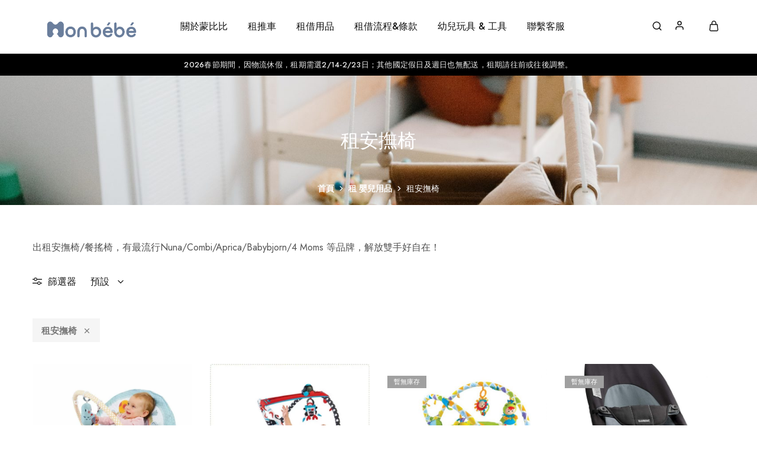

--- FILE ---
content_type: text/html; charset=UTF-8
request_url: https://monbebe-toys.com/product-category/baby-gear-rental/comfort-seat/
body_size: 29961
content:
<!doctype html>
<html lang="zh-TW" prefix="og: https://ogp.me/ns#">
<head>
	<!-- Global site tag (gtag.js) - Google Ads: 755762231 -->
<script async src="https://www.googletagmanager.com/gtag/js?id=AW-755762231"></script>
<script>
  window.dataLayer = window.dataLayer || [];
  function gtag(){dataLayer.push(arguments);}
  gtag('js', new Date());

  gtag('config', 'AW-755762231');
</script>

    <meta charset="UTF-8">
    <meta name="viewport" content="width=device-width, initial-scale=1">
    <link rel="profile" href="https://gmpg.org/xfn/11">

					<script>document.documentElement.className = document.documentElement.className + ' yes-js js_active js'</script>
				<script type="text/javascript">function theChampLoadEvent(e){var t=window.onload;if(typeof window.onload!="function"){window.onload=e}else{window.onload=function(){t();e()}}}</script>
		<script type="text/javascript">var theChampDefaultLang = 'zh_TW', theChampCloseIconPath = 'https://monbebe-toys.com/wp-content/plugins/super-socializer/images/close.png';</script>
		<script>var theChampSiteUrl = 'https://monbebe-toys.com', theChampVerified = 0, theChampEmailPopup = 0, heateorSsMoreSharePopupSearchText = 'Search';</script>
			<script>var theChampLoadingImgPath = 'https://monbebe-toys.com/wp-content/plugins/super-socializer/images/ajax_loader.gif'; var theChampAjaxUrl = 'https://monbebe-toys.com/wp-admin/admin-ajax.php'; var theChampRedirectionUrl = 'https://monbebe-toys.com/product-category/baby-gear-rental/comfort-seat/'; var theChampRegRedirectionUrl = 'https://monbebe-toys.com/product-category/baby-gear-rental/comfort-seat/'; </script>
				<script> var theChampFBKey = '140225021449839', theChampSameTabLogin = '0', theChampVerified = 0; var theChampAjaxUrl = 'https://monbebe-toys.com/wp-admin/admin-ajax.php'; var theChampPopupTitle = ''; var theChampEmailPopup = 0; var theChampEmailAjaxUrl = 'https://monbebe-toys.com/wp-admin/admin-ajax.php'; var theChampEmailPopupTitle = ''; var theChampEmailPopupErrorMsg = ''; var theChampEmailPopupUniqueId = ''; var theChampEmailPopupVerifyMessage = ''; var theChampSteamAuthUrl = ""; var theChampCurrentPageUrl = 'https%3A%2F%2Fmonbebe-toys.com%2Fproduct-category%2Fbaby-gear-rental%2Fcomfort-seat%2F';  var heateorMSEnabled = 0, theChampTwitterAuthUrl = theChampSiteUrl + "?SuperSocializerAuth=Twitter&super_socializer_redirect_to=" + theChampCurrentPageUrl, theChampLineAuthUrl = theChampSiteUrl + "?SuperSocializerAuth=Line&super_socializer_redirect_to=" + theChampCurrentPageUrl, theChampLiveAuthUrl = theChampSiteUrl + "?SuperSocializerAuth=Live&super_socializer_redirect_to=" + theChampCurrentPageUrl, theChampFacebookAuthUrl = theChampSiteUrl + "?SuperSocializerAuth=Facebook&super_socializer_redirect_to=" + theChampCurrentPageUrl, theChampYahooAuthUrl = theChampSiteUrl + "?SuperSocializerAuth=Yahoo&super_socializer_redirect_to=" + theChampCurrentPageUrl, theChampGoogleAuthUrl = theChampSiteUrl + "?SuperSocializerAuth=Google&super_socializer_redirect_to=" + theChampCurrentPageUrl, theChampYoutubeAuthUrl = theChampSiteUrl + "?SuperSocializerAuth=Youtube&super_socializer_redirect_to=" + theChampCurrentPageUrl, theChampVkontakteAuthUrl = theChampSiteUrl + "?SuperSocializerAuth=Vkontakte&super_socializer_redirect_to=" + theChampCurrentPageUrl, theChampLinkedinAuthUrl = theChampSiteUrl + "?SuperSocializerAuth=Linkedin&super_socializer_redirect_to=" + theChampCurrentPageUrl, theChampInstagramAuthUrl = theChampSiteUrl + "?SuperSocializerAuth=Instagram&super_socializer_redirect_to=" + theChampCurrentPageUrl, theChampWordpressAuthUrl = theChampSiteUrl + "?SuperSocializerAuth=Wordpress&super_socializer_redirect_to=" + theChampCurrentPageUrl, theChampDribbbleAuthUrl = theChampSiteUrl + "?SuperSocializerAuth=Dribbble&super_socializer_redirect_to=" + theChampCurrentPageUrl, theChampGithubAuthUrl = theChampSiteUrl + "?SuperSocializerAuth=Github&super_socializer_redirect_to=" + theChampCurrentPageUrl, theChampSpotifyAuthUrl = theChampSiteUrl + "?SuperSocializerAuth=Spotify&super_socializer_redirect_to=" + theChampCurrentPageUrl, theChampKakaoAuthUrl = theChampSiteUrl + "?SuperSocializerAuth=Kakao&super_socializer_redirect_to=" + theChampCurrentPageUrl, theChampTwitchAuthUrl = theChampSiteUrl + "?SuperSocializerAuth=Twitch&super_socializer_redirect_to=" + theChampCurrentPageUrl, theChampRedditAuthUrl = theChampSiteUrl + "?SuperSocializerAuth=Reddit&super_socializer_redirect_to=" + theChampCurrentPageUrl, theChampDisqusAuthUrl = theChampSiteUrl + "?SuperSocializerAuth=Disqus&super_socializer_redirect_to=" + theChampCurrentPageUrl, theChampDropboxAuthUrl = theChampSiteUrl + "?SuperSocializerAuth=Dropbox&super_socializer_redirect_to=" + theChampCurrentPageUrl, theChampFoursquareAuthUrl = theChampSiteUrl + "?SuperSocializerAuth=Foursquare&super_socializer_redirect_to=" + theChampCurrentPageUrl, theChampAmazonAuthUrl = theChampSiteUrl + "?SuperSocializerAuth=Amazon&super_socializer_redirect_to=" + theChampCurrentPageUrl, theChampStackoverflowAuthUrl = theChampSiteUrl + "?SuperSocializerAuth=Stackoverflow&super_socializer_redirect_to=" + theChampCurrentPageUrl, theChampDiscordAuthUrl = theChampSiteUrl + "?SuperSocializerAuth=Discord&super_socializer_redirect_to=" + theChampCurrentPageUrl, theChampMailruAuthUrl = theChampSiteUrl + "?SuperSocializerAuth=Mailru&super_socializer_redirect_to=" + theChampCurrentPageUrl, theChampYandexAuthUrl = theChampSiteUrl + "?SuperSocializerAuth=Yandex&super_socializer_redirect_to=" + theChampCurrentPageUrl; theChampOdnoklassnikiAuthUrl = theChampSiteUrl + "?SuperSocializerAuth=Odnoklassniki&super_socializer_redirect_to=" + theChampCurrentPageUrl;</script>
				<script> var theChampFBKey = '140225021449839', theChampFBLang = 'zh_TW', theChampFbLikeMycred = 0, theChampSsga = 0, theChampCommentNotification = 0, theChampHeateorFcmRecentComments = 0, theChampFbIosLogin = 0; </script>
			<style type="text/css">
						.the_champ_button_instagram span.the_champ_svg,a.the_champ_instagram span.the_champ_svg{background:radial-gradient(circle at 30% 107%,#fdf497 0,#fdf497 5%,#fd5949 45%,#d6249f 60%,#285aeb 90%)}
					.the_champ_horizontal_sharing .the_champ_svg,.heateor_ss_standard_follow_icons_container .the_champ_svg{
					color: #fff;
				border-width: 0px;
		border-style: solid;
		border-color: transparent;
	}
		.the_champ_horizontal_sharing .theChampTCBackground{
		color:#666;
	}
		.the_champ_horizontal_sharing span.the_champ_svg:hover,.heateor_ss_standard_follow_icons_container span.the_champ_svg:hover{
				border-color: transparent;
	}
		.the_champ_vertical_sharing span.the_champ_svg,.heateor_ss_floating_follow_icons_container span.the_champ_svg{
					color: #fff;
				border-width: 0px;
		border-style: solid;
		border-color: transparent;
	}
		.the_champ_vertical_sharing .theChampTCBackground{
		color:#666;
	}
		.the_champ_vertical_sharing span.the_champ_svg:hover,.heateor_ss_floating_follow_icons_container span.the_champ_svg:hover{
						border-color: transparent;
		}
	@media screen and (max-width:783px){.the_champ_vertical_sharing{display:none!important}}div.heateor_ss_mobile_footer{display:none;}@media screen and (max-width:783px){div.the_champ_bottom_sharing div.the_champ_sharing_ul .theChampTCBackground{width:100%!important;background-color:white}div.the_champ_bottom_sharing{width:100%!important;left:0!important;}div.the_champ_bottom_sharing a{width:11.111111111111% !important;margin:0!important;padding:0!important;}div.the_champ_bottom_sharing .the_champ_svg{width:100%!important;}div.the_champ_bottom_sharing div.theChampTotalShareCount{font-size:.7em!important;line-height:28px!important}div.the_champ_bottom_sharing div.theChampTotalShareText{font-size:.5em!important;line-height:0px!important}div.heateor_ss_mobile_footer{display:block;height:40px;}.the_champ_bottom_sharing{padding:0!important;display:block!important;width: auto!important;bottom:-2px!important;top: auto!important;}.the_champ_bottom_sharing .the_champ_square_count{line-height: inherit;}.the_champ_bottom_sharing .theChampSharingArrow{display:none;}.the_champ_bottom_sharing .theChampTCBackground{margin-right: 1.1em !important}}</style>
		<style>img:is([sizes="auto" i], [sizes^="auto," i]) { contain-intrinsic-size: 3000px 1500px }</style>
	
<!-- Google Tag Manager for WordPress by gtm4wp.com -->
<script data-cfasync="false" data-pagespeed-no-defer>
	var gtm4wp_datalayer_name = "dataLayer";
	var dataLayer = dataLayer || [];
</script>
<!-- End Google Tag Manager for WordPress by gtm4wp.com --><script>window._wca = window._wca || [];</script>

<!-- Search Engine Optimization by Rank Math PRO - https://rankmath.com/ -->
<title>租安撫椅 - 蒙比比 Infants &amp; Kids</title>
<meta name="description" content="出租安撫椅/餐搖椅，有最流行Nuna/Combi/Aprica/Babybjorn/4 Moms 等品牌，解放雙手好自在！"/>
<meta name="robots" content="follow, index, max-snippet:-1, max-video-preview:-1, max-image-preview:large"/>
<link rel="canonical" href="https://monbebe-toys.com/product-category/baby-gear-rental/comfort-seat/" />
<meta property="og:locale" content="zh_TW" />
<meta property="og:type" content="article" />
<meta property="og:title" content="租安撫椅 - 蒙比比 Infants &amp; Kids" />
<meta property="og:description" content="出租安撫椅/餐搖椅，有最流行Nuna/Combi/Aprica/Babybjorn/4 Moms 等品牌，解放雙手好自在！" />
<meta property="og:url" content="https://monbebe-toys.com/product-category/baby-gear-rental/comfort-seat/" />
<meta property="og:site_name" content="蒙比比 Infants &amp; Kids" />
<meta property="og:image" content="https://monbebe-toys.com/wp-content/uploads/2022/03/nuna-leaf.jpg" />
<meta property="og:image:secure_url" content="https://monbebe-toys.com/wp-content/uploads/2022/03/nuna-leaf.jpg" />
<meta property="og:image:width" content="767" />
<meta property="og:image:height" content="767" />
<meta property="og:image:type" content="image/jpeg" />
<meta name="twitter:card" content="summary_large_image" />
<meta name="twitter:title" content="租安撫椅 - 蒙比比 Infants &amp; Kids" />
<meta name="twitter:description" content="出租安撫椅/餐搖椅，有最流行Nuna/Combi/Aprica/Babybjorn/4 Moms 等品牌，解放雙手好自在！" />
<meta name="twitter:image" content="https://monbebe-toys.com/wp-content/uploads/2021/10/FB_工作區域-1-1-1024x1024.png" />
<meta name="twitter:label1" content="商品" />
<meta name="twitter:data1" content="9" />
<script type="application/ld+json" class="rank-math-schema-pro">{"@context":"https://schema.org","@graph":[{"@type":"Organization","@id":"https://monbebe-toys.com/#organization","name":"\u8499\u6bd4\u6bd4 Infants &amp; Kids"},{"@type":"WebSite","@id":"https://monbebe-toys.com/#website","url":"https://monbebe-toys.com","name":"\u8499\u6bd4\u6bd4 Infants &amp; Kids","alternateName":"\u8499\u6bd4\u6bd4\u80b2\u5152\u7528\u54c1","publisher":{"@id":"https://monbebe-toys.com/#organization"},"inLanguage":"zh-TW"},{"@type":"CollectionPage","@id":"https://monbebe-toys.com/product-category/baby-gear-rental/comfort-seat/#webpage","url":"https://monbebe-toys.com/product-category/baby-gear-rental/comfort-seat/","name":"\u79df\u5b89\u64ab\u6905 - \u8499\u6bd4\u6bd4 Infants &amp; Kids","isPartOf":{"@id":"https://monbebe-toys.com/#website"},"inLanguage":"zh-TW"}]}</script>
<!-- /Rank Math WordPress SEO plugin -->

<link rel='dns-prefetch' href='//stats.wp.com' />
<link rel='dns-prefetch' href='//code.ionicframework.com' />
<link rel='dns-prefetch' href='//www.googletagmanager.com' />
<link rel='preconnect' href='//c0.wp.com' />
<link rel="alternate" type="application/rss+xml" title="訂閱《蒙比比 Infants &amp; Kids》&raquo; 資訊提供" href="https://monbebe-toys.com/feed/" />
<link rel="alternate" type="application/rss+xml" title="訂閱《蒙比比 Infants &amp; Kids》&raquo; 留言的資訊提供" href="https://monbebe-toys.com/comments/feed/" />
<link rel="alternate" type="application/rss+xml" title="訂閱《蒙比比 Infants &amp; Kids》&raquo; 分類〈租安撫椅〉的資訊提供" href="https://monbebe-toys.com/product-category/baby-gear-rental/comfort-seat/feed/" />
		<!-- This site uses the Google Analytics by MonsterInsights plugin v9.11.1 - Using Analytics tracking - https://www.monsterinsights.com/ -->
		<!-- Note: MonsterInsights is not currently configured on this site. The site owner needs to authenticate with Google Analytics in the MonsterInsights settings panel. -->
					<!-- No tracking code set -->
				<!-- / Google Analytics by MonsterInsights -->
		<style id='wp-block-library-theme-inline-css' type='text/css'>
.wp-block-audio :where(figcaption){color:#555;font-size:13px;text-align:center}.is-dark-theme .wp-block-audio :where(figcaption){color:#ffffffa6}.wp-block-audio{margin:0 0 1em}.wp-block-code{border:1px solid #ccc;border-radius:4px;font-family:Menlo,Consolas,monaco,monospace;padding:.8em 1em}.wp-block-embed :where(figcaption){color:#555;font-size:13px;text-align:center}.is-dark-theme .wp-block-embed :where(figcaption){color:#ffffffa6}.wp-block-embed{margin:0 0 1em}.blocks-gallery-caption{color:#555;font-size:13px;text-align:center}.is-dark-theme .blocks-gallery-caption{color:#ffffffa6}:root :where(.wp-block-image figcaption){color:#555;font-size:13px;text-align:center}.is-dark-theme :root :where(.wp-block-image figcaption){color:#ffffffa6}.wp-block-image{margin:0 0 1em}.wp-block-pullquote{border-bottom:4px solid;border-top:4px solid;color:currentColor;margin-bottom:1.75em}.wp-block-pullquote cite,.wp-block-pullquote footer,.wp-block-pullquote__citation{color:currentColor;font-size:.8125em;font-style:normal;text-transform:uppercase}.wp-block-quote{border-left:.25em solid;margin:0 0 1.75em;padding-left:1em}.wp-block-quote cite,.wp-block-quote footer{color:currentColor;font-size:.8125em;font-style:normal;position:relative}.wp-block-quote:where(.has-text-align-right){border-left:none;border-right:.25em solid;padding-left:0;padding-right:1em}.wp-block-quote:where(.has-text-align-center){border:none;padding-left:0}.wp-block-quote.is-large,.wp-block-quote.is-style-large,.wp-block-quote:where(.is-style-plain){border:none}.wp-block-search .wp-block-search__label{font-weight:700}.wp-block-search__button{border:1px solid #ccc;padding:.375em .625em}:where(.wp-block-group.has-background){padding:1.25em 2.375em}.wp-block-separator.has-css-opacity{opacity:.4}.wp-block-separator{border:none;border-bottom:2px solid;margin-left:auto;margin-right:auto}.wp-block-separator.has-alpha-channel-opacity{opacity:1}.wp-block-separator:not(.is-style-wide):not(.is-style-dots){width:100px}.wp-block-separator.has-background:not(.is-style-dots){border-bottom:none;height:1px}.wp-block-separator.has-background:not(.is-style-wide):not(.is-style-dots){height:2px}.wp-block-table{margin:0 0 1em}.wp-block-table td,.wp-block-table th{word-break:normal}.wp-block-table :where(figcaption){color:#555;font-size:13px;text-align:center}.is-dark-theme .wp-block-table :where(figcaption){color:#ffffffa6}.wp-block-video :where(figcaption){color:#555;font-size:13px;text-align:center}.is-dark-theme .wp-block-video :where(figcaption){color:#ffffffa6}.wp-block-video{margin:0 0 1em}:root :where(.wp-block-template-part.has-background){margin-bottom:0;margin-top:0;padding:1.25em 2.375em}
</style>
<style id='jetpack-sharing-buttons-style-inline-css' type='text/css'>
.jetpack-sharing-buttons__services-list{display:flex;flex-direction:row;flex-wrap:wrap;gap:0;list-style-type:none;margin:5px;padding:0}.jetpack-sharing-buttons__services-list.has-small-icon-size{font-size:12px}.jetpack-sharing-buttons__services-list.has-normal-icon-size{font-size:16px}.jetpack-sharing-buttons__services-list.has-large-icon-size{font-size:24px}.jetpack-sharing-buttons__services-list.has-huge-icon-size{font-size:36px}@media print{.jetpack-sharing-buttons__services-list{display:none!important}}.editor-styles-wrapper .wp-block-jetpack-sharing-buttons{gap:0;padding-inline-start:0}ul.jetpack-sharing-buttons__services-list.has-background{padding:1.25em 2.375em}
</style>
<style id='classic-theme-styles-inline-css' type='text/css'>
/*! This file is auto-generated */
.wp-block-button__link{color:#fff;background-color:#32373c;border-radius:9999px;box-shadow:none;text-decoration:none;padding:calc(.667em + 2px) calc(1.333em + 2px);font-size:1.125em}.wp-block-file__button{background:#32373c;color:#fff;text-decoration:none}
</style>
<style id='global-styles-inline-css' type='text/css'>
:root{--wp--preset--aspect-ratio--square: 1;--wp--preset--aspect-ratio--4-3: 4/3;--wp--preset--aspect-ratio--3-4: 3/4;--wp--preset--aspect-ratio--3-2: 3/2;--wp--preset--aspect-ratio--2-3: 2/3;--wp--preset--aspect-ratio--16-9: 16/9;--wp--preset--aspect-ratio--9-16: 9/16;--wp--preset--color--black: #000000;--wp--preset--color--cyan-bluish-gray: #abb8c3;--wp--preset--color--white: #ffffff;--wp--preset--color--pale-pink: #f78da7;--wp--preset--color--vivid-red: #cf2e2e;--wp--preset--color--luminous-vivid-orange: #ff6900;--wp--preset--color--luminous-vivid-amber: #fcb900;--wp--preset--color--light-green-cyan: #7bdcb5;--wp--preset--color--vivid-green-cyan: #00d084;--wp--preset--color--pale-cyan-blue: #8ed1fc;--wp--preset--color--vivid-cyan-blue: #0693e3;--wp--preset--color--vivid-purple: #9b51e0;--wp--preset--gradient--vivid-cyan-blue-to-vivid-purple: linear-gradient(135deg,rgba(6,147,227,1) 0%,rgb(155,81,224) 100%);--wp--preset--gradient--light-green-cyan-to-vivid-green-cyan: linear-gradient(135deg,rgb(122,220,180) 0%,rgb(0,208,130) 100%);--wp--preset--gradient--luminous-vivid-amber-to-luminous-vivid-orange: linear-gradient(135deg,rgba(252,185,0,1) 0%,rgba(255,105,0,1) 100%);--wp--preset--gradient--luminous-vivid-orange-to-vivid-red: linear-gradient(135deg,rgba(255,105,0,1) 0%,rgb(207,46,46) 100%);--wp--preset--gradient--very-light-gray-to-cyan-bluish-gray: linear-gradient(135deg,rgb(238,238,238) 0%,rgb(169,184,195) 100%);--wp--preset--gradient--cool-to-warm-spectrum: linear-gradient(135deg,rgb(74,234,220) 0%,rgb(151,120,209) 20%,rgb(207,42,186) 40%,rgb(238,44,130) 60%,rgb(251,105,98) 80%,rgb(254,248,76) 100%);--wp--preset--gradient--blush-light-purple: linear-gradient(135deg,rgb(255,206,236) 0%,rgb(152,150,240) 100%);--wp--preset--gradient--blush-bordeaux: linear-gradient(135deg,rgb(254,205,165) 0%,rgb(254,45,45) 50%,rgb(107,0,62) 100%);--wp--preset--gradient--luminous-dusk: linear-gradient(135deg,rgb(255,203,112) 0%,rgb(199,81,192) 50%,rgb(65,88,208) 100%);--wp--preset--gradient--pale-ocean: linear-gradient(135deg,rgb(255,245,203) 0%,rgb(182,227,212) 50%,rgb(51,167,181) 100%);--wp--preset--gradient--electric-grass: linear-gradient(135deg,rgb(202,248,128) 0%,rgb(113,206,126) 100%);--wp--preset--gradient--midnight: linear-gradient(135deg,rgb(2,3,129) 0%,rgb(40,116,252) 100%);--wp--preset--font-size--small: 13px;--wp--preset--font-size--medium: 20px;--wp--preset--font-size--large: 36px;--wp--preset--font-size--x-large: 42px;--wp--preset--spacing--20: 0.44rem;--wp--preset--spacing--30: 0.67rem;--wp--preset--spacing--40: 1rem;--wp--preset--spacing--50: 1.5rem;--wp--preset--spacing--60: 2.25rem;--wp--preset--spacing--70: 3.38rem;--wp--preset--spacing--80: 5.06rem;--wp--preset--shadow--natural: 6px 6px 9px rgba(0, 0, 0, 0.2);--wp--preset--shadow--deep: 12px 12px 50px rgba(0, 0, 0, 0.4);--wp--preset--shadow--sharp: 6px 6px 0px rgba(0, 0, 0, 0.2);--wp--preset--shadow--outlined: 6px 6px 0px -3px rgba(255, 255, 255, 1), 6px 6px rgba(0, 0, 0, 1);--wp--preset--shadow--crisp: 6px 6px 0px rgba(0, 0, 0, 1);}:where(.is-layout-flex){gap: 0.5em;}:where(.is-layout-grid){gap: 0.5em;}body .is-layout-flex{display: flex;}.is-layout-flex{flex-wrap: wrap;align-items: center;}.is-layout-flex > :is(*, div){margin: 0;}body .is-layout-grid{display: grid;}.is-layout-grid > :is(*, div){margin: 0;}:where(.wp-block-columns.is-layout-flex){gap: 2em;}:where(.wp-block-columns.is-layout-grid){gap: 2em;}:where(.wp-block-post-template.is-layout-flex){gap: 1.25em;}:where(.wp-block-post-template.is-layout-grid){gap: 1.25em;}.has-black-color{color: var(--wp--preset--color--black) !important;}.has-cyan-bluish-gray-color{color: var(--wp--preset--color--cyan-bluish-gray) !important;}.has-white-color{color: var(--wp--preset--color--white) !important;}.has-pale-pink-color{color: var(--wp--preset--color--pale-pink) !important;}.has-vivid-red-color{color: var(--wp--preset--color--vivid-red) !important;}.has-luminous-vivid-orange-color{color: var(--wp--preset--color--luminous-vivid-orange) !important;}.has-luminous-vivid-amber-color{color: var(--wp--preset--color--luminous-vivid-amber) !important;}.has-light-green-cyan-color{color: var(--wp--preset--color--light-green-cyan) !important;}.has-vivid-green-cyan-color{color: var(--wp--preset--color--vivid-green-cyan) !important;}.has-pale-cyan-blue-color{color: var(--wp--preset--color--pale-cyan-blue) !important;}.has-vivid-cyan-blue-color{color: var(--wp--preset--color--vivid-cyan-blue) !important;}.has-vivid-purple-color{color: var(--wp--preset--color--vivid-purple) !important;}.has-black-background-color{background-color: var(--wp--preset--color--black) !important;}.has-cyan-bluish-gray-background-color{background-color: var(--wp--preset--color--cyan-bluish-gray) !important;}.has-white-background-color{background-color: var(--wp--preset--color--white) !important;}.has-pale-pink-background-color{background-color: var(--wp--preset--color--pale-pink) !important;}.has-vivid-red-background-color{background-color: var(--wp--preset--color--vivid-red) !important;}.has-luminous-vivid-orange-background-color{background-color: var(--wp--preset--color--luminous-vivid-orange) !important;}.has-luminous-vivid-amber-background-color{background-color: var(--wp--preset--color--luminous-vivid-amber) !important;}.has-light-green-cyan-background-color{background-color: var(--wp--preset--color--light-green-cyan) !important;}.has-vivid-green-cyan-background-color{background-color: var(--wp--preset--color--vivid-green-cyan) !important;}.has-pale-cyan-blue-background-color{background-color: var(--wp--preset--color--pale-cyan-blue) !important;}.has-vivid-cyan-blue-background-color{background-color: var(--wp--preset--color--vivid-cyan-blue) !important;}.has-vivid-purple-background-color{background-color: var(--wp--preset--color--vivid-purple) !important;}.has-black-border-color{border-color: var(--wp--preset--color--black) !important;}.has-cyan-bluish-gray-border-color{border-color: var(--wp--preset--color--cyan-bluish-gray) !important;}.has-white-border-color{border-color: var(--wp--preset--color--white) !important;}.has-pale-pink-border-color{border-color: var(--wp--preset--color--pale-pink) !important;}.has-vivid-red-border-color{border-color: var(--wp--preset--color--vivid-red) !important;}.has-luminous-vivid-orange-border-color{border-color: var(--wp--preset--color--luminous-vivid-orange) !important;}.has-luminous-vivid-amber-border-color{border-color: var(--wp--preset--color--luminous-vivid-amber) !important;}.has-light-green-cyan-border-color{border-color: var(--wp--preset--color--light-green-cyan) !important;}.has-vivid-green-cyan-border-color{border-color: var(--wp--preset--color--vivid-green-cyan) !important;}.has-pale-cyan-blue-border-color{border-color: var(--wp--preset--color--pale-cyan-blue) !important;}.has-vivid-cyan-blue-border-color{border-color: var(--wp--preset--color--vivid-cyan-blue) !important;}.has-vivid-purple-border-color{border-color: var(--wp--preset--color--vivid-purple) !important;}.has-vivid-cyan-blue-to-vivid-purple-gradient-background{background: var(--wp--preset--gradient--vivid-cyan-blue-to-vivid-purple) !important;}.has-light-green-cyan-to-vivid-green-cyan-gradient-background{background: var(--wp--preset--gradient--light-green-cyan-to-vivid-green-cyan) !important;}.has-luminous-vivid-amber-to-luminous-vivid-orange-gradient-background{background: var(--wp--preset--gradient--luminous-vivid-amber-to-luminous-vivid-orange) !important;}.has-luminous-vivid-orange-to-vivid-red-gradient-background{background: var(--wp--preset--gradient--luminous-vivid-orange-to-vivid-red) !important;}.has-very-light-gray-to-cyan-bluish-gray-gradient-background{background: var(--wp--preset--gradient--very-light-gray-to-cyan-bluish-gray) !important;}.has-cool-to-warm-spectrum-gradient-background{background: var(--wp--preset--gradient--cool-to-warm-spectrum) !important;}.has-blush-light-purple-gradient-background{background: var(--wp--preset--gradient--blush-light-purple) !important;}.has-blush-bordeaux-gradient-background{background: var(--wp--preset--gradient--blush-bordeaux) !important;}.has-luminous-dusk-gradient-background{background: var(--wp--preset--gradient--luminous-dusk) !important;}.has-pale-ocean-gradient-background{background: var(--wp--preset--gradient--pale-ocean) !important;}.has-electric-grass-gradient-background{background: var(--wp--preset--gradient--electric-grass) !important;}.has-midnight-gradient-background{background: var(--wp--preset--gradient--midnight) !important;}.has-small-font-size{font-size: var(--wp--preset--font-size--small) !important;}.has-medium-font-size{font-size: var(--wp--preset--font-size--medium) !important;}.has-large-font-size{font-size: var(--wp--preset--font-size--large) !important;}.has-x-large-font-size{font-size: var(--wp--preset--font-size--x-large) !important;}
:where(.wp-block-post-template.is-layout-flex){gap: 1.25em;}:where(.wp-block-post-template.is-layout-grid){gap: 1.25em;}
:where(.wp-block-columns.is-layout-flex){gap: 2em;}:where(.wp-block-columns.is-layout-grid){gap: 2em;}
:root :where(.wp-block-pullquote){font-size: 1.5em;line-height: 1.6;}
</style>
<style id='woocommerce-inline-inline-css' type='text/css'>
.woocommerce form .form-row .required { visibility: visible; }
</style>
<link rel='stylesheet' id='wp-block-library-css' href='https://c0.wp.com/c/6.7.4/wp-includes/css/dist/block-library/style.min.css' type='text/css' media='all' />
<link rel='stylesheet' id='mediaelement-css' href='https://c0.wp.com/c/6.7.4/wp-includes/js/mediaelement/mediaelementplayer-legacy.min.css' type='text/css' media='all' />
<link rel='stylesheet' id='wp-mediaelement-css' href='https://c0.wp.com/c/6.7.4/wp-includes/js/mediaelement/wp-mediaelement.min.css' type='text/css' media='all' />
<link rel='stylesheet' id='wpo_min-header-3-css' href='https://monbebe-toys.com/wp-content/cache/wpo-minify/1767804553/assets/wpo-minify-header-8f405f69.min.css' type='text/css' media='all' />
<link rel='stylesheet' id='ion-icon-css' href='https://code.ionicframework.com/ionicons/2.0.1/css/ionicons.min.css' type='text/css' media='all' />
<link rel='stylesheet' id='wpo_min-header-5-css' href='https://monbebe-toys.com/wp-content/cache/wpo-minify/1767804553/assets/wpo-minify-header-0d493f1f.min.css' type='text/css' media='all' />
<link rel='stylesheet' id='brands-styles-css' href='https://c0.wp.com/p/woocommerce/9.9.6/assets/css/brands.css' type='text/css' media='all' />
<link rel='stylesheet' id='wpo_min-header-7-css' href='https://monbebe-toys.com/wp-content/cache/wpo-minify/1767804553/assets/wpo-minify-header-42301171.min.css' type='text/css' media='all' />
<link rel='stylesheet' id='select2-css' href='https://c0.wp.com/p/woocommerce/9.9.6/assets/css/select2.css' type='text/css' media='all' />
<link rel='stylesheet' id='dashicons-css' href='https://c0.wp.com/c/6.7.4/wp-includes/css/dashicons.min.css' type='text/css' media='all' />
<style id='dashicons-inline-css' type='text/css'>
[data-font="Dashicons"]:before {font-family: 'Dashicons' !important;content: attr(data-icon) !important;speak: none !important;font-weight: normal !important;font-variant: normal !important;text-transform: none !important;line-height: 1 !important;font-style: normal !important;-webkit-font-smoothing: antialiased !important;-moz-osx-font-smoothing: grayscale !important;}
</style>
<link rel='stylesheet' id='thickbox-css' href='https://c0.wp.com/c/6.7.4/wp-includes/js/thickbox/thickbox.css' type='text/css' media='all' />
<link rel='stylesheet' id='wpo_min-header-11-css' href='https://monbebe-toys.com/wp-content/cache/wpo-minify/1767804553/assets/wpo-minify-header-8bb75664.min.css' type='text/css' media='all' />
<script type="text/template" id="tmpl-variation-template">
	<div class="woocommerce-variation-description">{{{ data.variation.variation_description }}}</div>
	<div class="woocommerce-variation-price">{{{ data.variation.price_html }}}</div>
	<div class="woocommerce-variation-availability">{{{ data.variation.availability_html }}}</div>
</script>
<script type="text/template" id="tmpl-unavailable-variation-template">
	<p role="alert">抱歉，此商品已下架，請選擇不同的組合</p>
</script>
<script type="text/javascript" src="https://c0.wp.com/c/6.7.4/wp-includes/js/jquery/jquery.min.js" id="jquery-core-js"></script>
<script type="text/javascript" src="https://c0.wp.com/c/6.7.4/wp-includes/js/jquery/jquery-migrate.min.js" id="jquery-migrate-js"></script>
<!--[if lt IE 9]>
<script type="text/javascript" src="https://monbebe-toys.com/wp-content/themes/razzi/assets/js/plugins/respond.min.js" id="respond-js"></script>
<![endif]-->
<script type="text/javascript" id="wp-util-js-extra">
/* <![CDATA[ */
var _wpUtilSettings = {"ajax":{"url":"\/wp-admin\/admin-ajax.php"}};
/* ]]> */
</script>
<script type="text/javascript" src="https://c0.wp.com/c/6.7.4/wp-includes/js/wp-util.min.js" id="wp-util-js"></script>
<script type="text/javascript" src="https://c0.wp.com/p/woocommerce/9.9.6/assets/js/jquery-blockui/jquery.blockUI.min.js" id="jquery-blockui-js" defer="defer" data-wp-strategy="defer"></script>
<script type="text/javascript" id="wc-add-to-cart-js-extra">
/* <![CDATA[ */
var wc_add_to_cart_params = {"ajax_url":"\/wp-admin\/admin-ajax.php","wc_ajax_url":"\/?wc-ajax=%%endpoint%%","i18n_view_cart":"\u67e5\u770b\u8cfc\u7269\u8eca","cart_url":"https:\/\/monbebe-toys.com\/cart\/","is_cart":"","cart_redirect_after_add":"no"};
/* ]]> */
</script>
<script type="text/javascript" src="https://c0.wp.com/p/woocommerce/9.9.6/assets/js/frontend/add-to-cart.min.js" id="wc-add-to-cart-js" defer="defer" data-wp-strategy="defer"></script>
<script type="text/javascript" src="https://c0.wp.com/p/woocommerce/9.9.6/assets/js/js-cookie/js.cookie.min.js" id="js-cookie-js" defer="defer" data-wp-strategy="defer"></script>
<script type="text/javascript" id="woocommerce-js-extra">
/* <![CDATA[ */
var woocommerce_params = {"ajax_url":"\/wp-admin\/admin-ajax.php","wc_ajax_url":"\/?wc-ajax=%%endpoint%%","i18n_password_show":"\u986f\u793a\u5bc6\u78bc","i18n_password_hide":"\u96b1\u85cf\u5bc6\u78bc"};
/* ]]> */
</script>
<script type="text/javascript" src="https://c0.wp.com/p/woocommerce/9.9.6/assets/js/frontend/woocommerce.min.js" id="woocommerce-js" defer="defer" data-wp-strategy="defer"></script>
<script type="text/javascript" id="wc-cart-fragments-js-extra">
/* <![CDATA[ */
var wc_cart_fragments_params = {"ajax_url":"\/wp-admin\/admin-ajax.php","wc_ajax_url":"\/?wc-ajax=%%endpoint%%","cart_hash_key":"wc_cart_hash_4f6f696cd117d192d16043d812d7e58f","fragment_name":"wc_fragments_4f6f696cd117d192d16043d812d7e58f","request_timeout":"5000"};
/* ]]> */
</script>
<script type="text/javascript" src="https://c0.wp.com/p/woocommerce/9.9.6/assets/js/frontend/cart-fragments.min.js" id="wc-cart-fragments-js" defer="defer" data-wp-strategy="defer"></script>
<script type="text/javascript" id="wpo_min-header-9-js-extra">
/* <![CDATA[ */
var RNB_URL_DATA = {"date":""};
var RNB_URL_DATA = {"date":""};
var MODEL_DATA = {"translated_strings":{"invalid_range_notice":"Invalid Date Range","max_day_notice":"Max Rental Days","min_day_notice":"Min Rental Days","quantity_notice":"Quantity is not available","quote_user_name":"User name field is required","quote_password":"Password field is required","quote_first_name":"First name field is required","quote_last_name":"Last name field is required","quote_email":"Quote email is required","quote_phone":"Phone is required","quote_message":"Message is required","positive_days":"No of days must be greater than 1 day","positive_hours":"Total hours must be greater than 0 hours","pickup_loc_required":"Pickup location is required","dropoff_loc_required":"Drop-off location is required","pickup_time_required":"Pickup time is required","dropoff_time_required":"Drop-off time is required","adult_required":"Adults is required","child_required":"Child is required","email_validation_message":"Email Must be valid & required!","phone_validation_message":"Phone number must be valid & required!","accept_gdpr_message":"Without accept GDPR, RFQ can\u2019t be operational","cancel":"\u53d6\u6d88","current":"\u7576\u524d\u6b65\u9a5f","pagination":"Pagination","finish":"Finish Process","next":"Next","previous":"Previous","loading":"Loading ..."}};
var CALENDAR_DATA = {"availability":[],"calendar_props":{"settings":{"general":{"lang_domain":"\u7e41\u9ad4\u4e2d\u6587","months":false,"weekdays":false,"instance_pay":"","total_days":"\u65e5\u671f\u7e3d\u8a08","total_hours":"\u6642\u6578\u7e3d\u8a08","payment_due":"Payment Due","attribute_tab":"\u5c6c\u6027","feature_tab":"\u5916\u89c0","rfq_user_pass":"no","day_of_week_start":0,"holidays":"","admin_email":"","admin_name":"","pickup_location_cost":"\u53d6\u8ca8\u5730\u50f9\u683c","return_location_cost":"\u9084\u8ca8\u5730\u50f9\u683c","duration_cost":"\u671f\u9593\u50f9\u683c","discount_amount":"\u6298\u6263\u7e3d\u8a08","resource_cost":"\u4f86\u6e90\u50f9\u683c","category_cost":"\u5206\u985e\u50f9\u683c","adult_cost":"Adult Cost","child_cost":"Child Cost","deposit_amount":"\u62bc\u91d1\u7e3d\u8a08","instant_pay_amount":"\u7acb\u523b\u652f\u4ed8","initial_amount":"\u8d77\u59cb\u50f9\u503c","total_instant_pay":"\u7e3d\u5171\u9700\u7acb\u523b\u652f\u4ed8","payment_due_amount":"Payment Due","quote_total_amount":"\u5831\u50f9\u7e3d\u8a08","subtotal_amount":"\u5c0f\u8a08","grand_total_amount":"\u7e3d\u8a08","gdpr_enable":"no","gdpr_text":"Please accept to consent to your data being stored in line with the guidelines set out in our","gdpr_page":"185"},"labels":{"pickup_location":"\u53d6\u8ca8\u5730","pickup_loc_placeholder":"\u9078\u64c7\u53d6\u8ca8\u65b9\u5f0f","return_location":"\u9084\u8ca8\u5730","return_loc_placeholder":"\u9078\u64c7\u9084\u8ca8\u65b9\u5f0f","pickup_datetime":"\u79df\u501f\u65e5\u671f","pickup_date":"\u9078\u64c7\u79df\u501f\u65e5","pickup_time":"\u79df\u501f\u6642\u9593","return_datetime":"\u6b78\u9084\u65e5","return_date":"\u9078\u64c7\u6b78\u9084\u65e5","return_time":"\u6b78\u9084\u6642\u9593","resource":"\u9078\u914d","categories":"\u5206\u985e","adults":"Adults","adults_placeholder":"Choose Adults","childs":"Childs","childs_placeholder":"Choose Childs","deposite":"\u62bc\u91d1"},"displays":{"pickup_date":"open","pickup_time":"closed","return_date":"open","return_time":"closed","quantity":"open","flip_box":"closed","discount":"open","instance_payment":"closed","rfq":"closed","book_now":"open"},"conditions":{"blockable":"yes","date_format":"Y\/m\/d","time_format":"24-hours","euro_format":"no","max_time_late":"0","pay_extra_hours":"yes","single_day_booking":"closed","max_book_days":"270","min_book_days":"1","pre_block_days":"1","before_block_days":"","post_block_days":"2","time_interval":"30","show_price_type":"daily","booking_layout":"layout_one","weekends":[0],"allowed_times":[]},"validations":{"pickup_location":"open","return_location":"open","pickup_time":"closed","return_time":"closed","person":"closed","openning_closing":{"fri":{"min":"00:00","max":"24:00"},"sat":{"min":"00:00","max":"24:00"},"sun":{"min":"00:00","max":"24:00"},"mon":{"min":"00:00","max":"24:00"},"tue":{"min":"00:00","max":"24:00"},"wed":{"min":"00:00","max":"24:00"},"thu":{"min":"00:00","max":"24:00"}}},"layout_two_labels":{"inventory":{"inventory_top_heading":"","inventory_top_desc":"","inventory_inner_heading":"","inventory_inner_desc":""},"datetime":{"date_top_heading":"","date_top_desc":"","date_inner_heading":"","date_inner_desc":""},"location":{"location_top_heading":"","location_top_desc":"","location_inner_heading":"","location_inner_desc":""},"resource":{"resource_top_heading":"","resource_top_desc":"","resource_inner_heading":"","resource_inner_desc":""},"person":{"person_top_heading":"","person_top_desc":"","person_inner_heading":"","person_inner_desc":""},"deposit":{"deposit_top_heading":"","deposit_top_desc":"","deposit_inner_heading":"","deposit_inner_desc":""},"resources":[]}}},"block_dates":[],"woocommerce_info":{"symbol":"&#78;&#84;&#36;","currency":"TWD","thousand":"","decimal":".","number":0,"position":"left"},"allowed_datetime":[],"localize_info":{"domain":"\u7e41\u9ad4\u4e2d\u6587","months":false,"weekdays":false},"translated_strings":{"invalid_range_notice":"Invalid Date Range","max_day_notice":"Max Rental Days","min_day_notice":"Min Rental Days","quantity_notice":"Quantity is not available","quote_user_name":"User name field is required","quote_password":"Password field is required","quote_first_name":"First name field is required","quote_last_name":"Last name field is required","quote_email":"Quote email is required","quote_phone":"Phone is required","quote_message":"Message is required","positive_days":"No of days must be greater than 1 day","positive_hours":"Total hours must be greater than 0 hours","pickup_loc_required":"Pickup location is required","dropoff_loc_required":"Drop-off location is required","pickup_time_required":"Pickup time is required","dropoff_time_required":"Drop-off time is required","adult_required":"Adults is required","child_required":"Child is required","email_validation_message":"Email Must be valid & required!","phone_validation_message":"Phone number must be valid & required!","accept_gdpr_message":"Without accept GDPR, RFQ can\u2019t be operational","cancel":"\u53d6\u6d88","current":"\u7576\u524d\u6b65\u9a5f","pagination":"Pagination","finish":"Finish Process","next":"Next","previous":"Previous","loading":"Loading ..."},"buffer_days":["2026\/01\/16"],"quantity":"16","ajax_url":"https:\/\/monbebe-toys.com\/wp-admin\/admin-ajax.php","pick_up_locations":{"data":[],"title":"\u53d6\u8ca8\u5730","placeholder":"\u9078\u64c7\u53d6\u8ca8\u65b9\u5f0f","layout":"layout_one"},"return_locations":{"data":[],"title":"\u9084\u8ca8\u5730","placeholder":"\u9078\u64c7\u9084\u8ca8\u65b9\u5f0f","layout":"layout_one"},"resources":{"data":[],"title":"\u9078\u914d"},"categories":{"data":[],"title":"\u5206\u985e"},"adults":{"data":[],"title":"Adults","placeholder":"Choose Adults"},"childs":{"data":[],"title":"Childs","placeholder":"Choose Childs"},"deposits":{"data":[{"id":521,"security_deposite_name":"yookidoo \u5065\u529b\u67b6","security_deposite_slug":"yookidoo-%e5%81%a5%e5%8a%9b%e6%9e%b6","security_deposite_cost":"2000","security_deposite_applicable":"one_time","security_deposite_clickable":"no","security_deposite_hourly_cost":0,"extra_meta":"<span class=\"pull-right\"><span class=\"woocommerce-Price-amount amount\"><bdi><span class=\"woocommerce-Price-currencySymbol\">&#78;&#84;&#36;<\/span>2000<\/bdi><\/span> - \u4e00\u6b21<\/span>"}],"title":"\u62bc\u91d1"}};
var RNB_URL_DATA = {"date":""};
var RFQ_DATA = {"ajax_url":"https:\/\/monbebe-toys.com\/wp-admin\/admin-ajax.php","translated_strings":{"invalid_range_notice":"Invalid Date Range","max_day_notice":"Max Rental Days","min_day_notice":"Min Rental Days","quantity_notice":"Quantity is not available","quote_user_name":"User name field is required","quote_password":"Password field is required","quote_first_name":"First name field is required","quote_last_name":"Last name field is required","quote_email":"Quote email is required","quote_phone":"Phone is required","quote_message":"Message is required","positive_days":"No of days must be greater than 1 day","positive_hours":"Total hours must be greater than 0 hours","pickup_loc_required":"Pickup location is required","dropoff_loc_required":"Drop-off location is required","pickup_time_required":"Pickup time is required","dropoff_time_required":"Drop-off time is required","adult_required":"Adults is required","child_required":"Child is required","email_validation_message":"Email Must be valid & required!","phone_validation_message":"Phone number must be valid & required!","accept_gdpr_message":"Without accept GDPR, RFQ can\u2019t be operational","cancel":"\u53d6\u6d88","current":"\u7576\u524d\u6b65\u9a5f","pagination":"Pagination","finish":"Finish Process","next":"Next","previous":"Previous","loading":"Loading ..."},"enable_gdpr":""};
/* ]]> */
</script>
<script type="text/javascript" src="https://monbebe-toys.com/wp-content/cache/wpo-minify/1767804553/assets/wpo-minify-header-0708b20e.min.js" id="wpo_min-header-9-js"></script>
<!--[if lt IE 9]>
<script type="text/javascript" src="https://monbebe-toys.com/wp-content/themes/razzi/assets/js/plugins/html5shiv.min.js" id="html5shiv-js"></script>
<![endif]-->
<script type="text/javascript" src="https://stats.wp.com/s-202603.js" id="woocommerce-analytics-js" defer="defer" data-wp-strategy="defer"></script>
<script type="text/javascript" src="https://c0.wp.com/p/woocommerce/9.9.6/assets/js/selectWoo/selectWoo.full.min.js" id="selectWoo-js" defer="defer" data-wp-strategy="defer"></script>
<script type="text/javascript" id="wc-add-to-cart-variation-js-extra">
/* <![CDATA[ */
var wc_add_to_cart_variation_params = {"wc_ajax_url":"\/?wc-ajax=%%endpoint%%","i18n_no_matching_variations_text":"\u5f88\u62b1\u6b49\uff0c\u6c92\u6709\u5546\u54c1\u7b26\u5408\u60a8\u7684\u9078\u64c7\uff0c\u8acb\u91cd\u65b0\u9078\u64c7\u5176\u4ed6\u7d44\u5408\u3002","i18n_make_a_selection_text":"\u8acb\u5148\u9078\u53d6\u4efb\u4e00\u5546\u54c1\u9805\u9078\u518d\u52a0\u5546\u54c1\u9032\u8cfc\u7269\u8eca","i18n_unavailable_text":"\u62b1\u6b49\uff0c\u6b64\u5546\u54c1\u5df2\u4e0b\u67b6\uff0c\u8acb\u9078\u64c7\u4e0d\u540c\u7684\u7d44\u5408","i18n_reset_alert_text":"\u9078\u53d6\u9805\u76ee\u5df2\u91cd\u8a2d\u3002 \u5fc5\u9808\u5148\u9078\u53d6\u5546\u54c1\u9078\u9805\uff0c\u624d\u80fd\u52a0\u5165\u8cfc\u7269\u8eca\u3002"};
/* ]]> */
</script>
<script type="text/javascript" src="https://c0.wp.com/p/woocommerce/9.9.6/assets/js/frontend/add-to-cart-variation.min.js" id="wc-add-to-cart-variation-js" defer="defer" data-wp-strategy="defer"></script>
<link rel="https://api.w.org/" href="https://monbebe-toys.com/wp-json/" /><link rel="alternate" title="JSON" type="application/json" href="https://monbebe-toys.com/wp-json/wp/v2/product_cat/353" /><link rel="EditURI" type="application/rsd+xml" title="RSD" href="https://monbebe-toys.com/xmlrpc.php?rsd" />
<meta name="generator" content="WordPress 6.7.4" />
<meta name="generator" content="Site Kit by Google 1.170.0" />	<style>img#wpstats{display:none}</style>
		
<!-- Google Tag Manager for WordPress by gtm4wp.com -->
<!-- GTM Container placement set to footer -->
<script data-cfasync="false" data-pagespeed-no-defer>
	var dataLayer_content = {"pagePostType":"product","pagePostType2":"tax-product","pageCategory":[]};
	dataLayer.push( dataLayer_content );
</script>
<script data-cfasync="false" data-pagespeed-no-defer>
(function(w,d,s,l,i){w[l]=w[l]||[];w[l].push({'gtm.start':
new Date().getTime(),event:'gtm.js'});var f=d.getElementsByTagName(s)[0],
j=d.createElement(s),dl=l!='dataLayer'?'&l='+l:'';j.async=true;j.src=
'//www.googletagmanager.com/gtm.js?id='+i+dl;f.parentNode.insertBefore(j,f);
})(window,document,'script','dataLayer','GTM-5P5PWRT');
</script>
<!-- End Google Tag Manager for WordPress by gtm4wp.com --><link rel="apple-touch-icon" sizes="180x180" href="/wp-content/uploads/fbrfg/apple-touch-icon.png">
<link rel="icon" type="image/png" sizes="32x32" href="/wp-content/uploads/fbrfg/favicon-32x32.png">
<link rel="icon" type="image/png" sizes="16x16" href="/wp-content/uploads/fbrfg/favicon-16x16.png">
<link rel="manifest" href="/wp-content/uploads/fbrfg/site.webmanifest">
<link rel="mask-icon" href="/wp-content/uploads/fbrfg/safari-pinned-tab.svg" color="#5bbad5">
<link rel="shortcut icon" href="/wp-content/uploads/fbrfg/favicon.ico">
<meta name="msapplication-TileColor" content="#da532c">
<meta name="msapplication-config" content="/wp-content/uploads/fbrfg/browserconfig.xml">
<meta name="theme-color" content="#ffffff">	<noscript><style>.woocommerce-product-gallery{ opacity: 1 !important; }</style></noscript>
	<meta name="generator" content="Elementor 3.34.1; features: additional_custom_breakpoints; settings: css_print_method-external, google_font-enabled, font_display-auto">
<script>
	jQuery(document).ready(function() { jQuery("body").on("click", ".click-child", function() { var href = jQuery(this).find("a").attr('href'); window.location = href; }); });
</script>
			<style>
				.e-con.e-parent:nth-of-type(n+4):not(.e-lazyloaded):not(.e-no-lazyload),
				.e-con.e-parent:nth-of-type(n+4):not(.e-lazyloaded):not(.e-no-lazyload) * {
					background-image: none !important;
				}
				@media screen and (max-height: 1024px) {
					.e-con.e-parent:nth-of-type(n+3):not(.e-lazyloaded):not(.e-no-lazyload),
					.e-con.e-parent:nth-of-type(n+3):not(.e-lazyloaded):not(.e-no-lazyload) * {
						background-image: none !important;
					}
				}
				@media screen and (max-height: 640px) {
					.e-con.e-parent:nth-of-type(n+2):not(.e-lazyloaded):not(.e-no-lazyload),
					.e-con.e-parent:nth-of-type(n+2):not(.e-lazyloaded):not(.e-no-lazyload) * {
						background-image: none !important;
					}
				}
			</style>
					<style type="text/css" id="wp-custom-css">
			.main-navigation li.menu-item-6379 .menu-item-mega:nth-child(2) > .dropdown-toggle {
	opacity:0
}

@media screen and (max-width: 782px) {ul.products li.product .product-thumbnail .woocommerce-loop-product__link img {
    display: inline-block;
    width: auto;
    height: 150px;
}
}


.entry-content p {
	font-size: 16px;
	line-height: 1.9
}		</style>
		<style id="kirki-inline-styles">/* cyrillic */
@font-face {
  font-family: 'Jost';
  font-style: normal;
  font-weight: 600;
  font-display: swap;
  src: url(https://monbebe-toys.com/wp-content/fonts/jost/92zPtBhPNqw79Ij1E865zBUv7mx9IjVFNIg8mg.woff2) format('woff2');
  unicode-range: U+0301, U+0400-045F, U+0490-0491, U+04B0-04B1, U+2116;
}
/* latin-ext */
@font-face {
  font-family: 'Jost';
  font-style: normal;
  font-weight: 600;
  font-display: swap;
  src: url(https://monbebe-toys.com/wp-content/fonts/jost/92zPtBhPNqw79Ij1E865zBUv7mx9IjVPNIg8mg.woff2) format('woff2');
  unicode-range: U+0100-02BA, U+02BD-02C5, U+02C7-02CC, U+02CE-02D7, U+02DD-02FF, U+0304, U+0308, U+0329, U+1D00-1DBF, U+1E00-1E9F, U+1EF2-1EFF, U+2020, U+20A0-20AB, U+20AD-20C0, U+2113, U+2C60-2C7F, U+A720-A7FF;
}
/* latin */
@font-face {
  font-family: 'Jost';
  font-style: normal;
  font-weight: 600;
  font-display: swap;
  src: url(https://monbebe-toys.com/wp-content/fonts/jost/92zPtBhPNqw79Ij1E865zBUv7mx9IjVBNIg.woff2) format('woff2');
  unicode-range: U+0000-00FF, U+0131, U+0152-0153, U+02BB-02BC, U+02C6, U+02DA, U+02DC, U+0304, U+0308, U+0329, U+2000-206F, U+20AC, U+2122, U+2191, U+2193, U+2212, U+2215, U+FEFF, U+FFFD;
}/* cyrillic */
@font-face {
  font-family: 'Jost';
  font-style: normal;
  font-weight: 600;
  font-display: swap;
  src: url(https://monbebe-toys.com/wp-content/fonts/jost/92zPtBhPNqw79Ij1E865zBUv7mx9IjVFNIg8mg.woff2) format('woff2');
  unicode-range: U+0301, U+0400-045F, U+0490-0491, U+04B0-04B1, U+2116;
}
/* latin-ext */
@font-face {
  font-family: 'Jost';
  font-style: normal;
  font-weight: 600;
  font-display: swap;
  src: url(https://monbebe-toys.com/wp-content/fonts/jost/92zPtBhPNqw79Ij1E865zBUv7mx9IjVPNIg8mg.woff2) format('woff2');
  unicode-range: U+0100-02BA, U+02BD-02C5, U+02C7-02CC, U+02CE-02D7, U+02DD-02FF, U+0304, U+0308, U+0329, U+1D00-1DBF, U+1E00-1E9F, U+1EF2-1EFF, U+2020, U+20A0-20AB, U+20AD-20C0, U+2113, U+2C60-2C7F, U+A720-A7FF;
}
/* latin */
@font-face {
  font-family: 'Jost';
  font-style: normal;
  font-weight: 600;
  font-display: swap;
  src: url(https://monbebe-toys.com/wp-content/fonts/jost/92zPtBhPNqw79Ij1E865zBUv7mx9IjVBNIg.woff2) format('woff2');
  unicode-range: U+0000-00FF, U+0131, U+0152-0153, U+02BB-02BC, U+02C6, U+02DA, U+02DC, U+0304, U+0308, U+0329, U+2000-206F, U+20AC, U+2122, U+2191, U+2193, U+2212, U+2215, U+FEFF, U+FFFD;
}/* cyrillic */
@font-face {
  font-family: 'Jost';
  font-style: normal;
  font-weight: 600;
  font-display: swap;
  src: url(https://monbebe-toys.com/wp-content/fonts/jost/92zPtBhPNqw79Ij1E865zBUv7mx9IjVFNIg8mg.woff2) format('woff2');
  unicode-range: U+0301, U+0400-045F, U+0490-0491, U+04B0-04B1, U+2116;
}
/* latin-ext */
@font-face {
  font-family: 'Jost';
  font-style: normal;
  font-weight: 600;
  font-display: swap;
  src: url(https://monbebe-toys.com/wp-content/fonts/jost/92zPtBhPNqw79Ij1E865zBUv7mx9IjVPNIg8mg.woff2) format('woff2');
  unicode-range: U+0100-02BA, U+02BD-02C5, U+02C7-02CC, U+02CE-02D7, U+02DD-02FF, U+0304, U+0308, U+0329, U+1D00-1DBF, U+1E00-1E9F, U+1EF2-1EFF, U+2020, U+20A0-20AB, U+20AD-20C0, U+2113, U+2C60-2C7F, U+A720-A7FF;
}
/* latin */
@font-face {
  font-family: 'Jost';
  font-style: normal;
  font-weight: 600;
  font-display: swap;
  src: url(https://monbebe-toys.com/wp-content/fonts/jost/92zPtBhPNqw79Ij1E865zBUv7mx9IjVBNIg.woff2) format('woff2');
  unicode-range: U+0000-00FF, U+0131, U+0152-0153, U+02BB-02BC, U+02C6, U+02DA, U+02DC, U+0304, U+0308, U+0329, U+2000-206F, U+20AC, U+2122, U+2191, U+2193, U+2212, U+2215, U+FEFF, U+FFFD;
}</style></head>

<body class="archive tax-product_cat term-comfort-seat term-353 wp-embed-responsive theme-razzi woocommerce woocommerce-page woocommerce-no-js woocommerce-active product-qty-number hfeed full-content header-default header-v1 header-sticky razzi-catalog-page razzi-filter-sidebar-off elementor-default elementor-kit-5085">
	
<div id="page" class="site">
	
<div id="topbar-mobile" class="topbar topbar-mobile hidden-md hidden-lg">
	<div class="razzi-container-fluid razzi-container">

					<div class="topbar-items mobile-topbar-items">
							</div>
			</div>
</div><div id="site-header-minimized"></div>			<header id="site-header" class="site-header header-bottom-no-sticky site-header__border">
			        <div class="header-main header-contents hidden-xs hidden-sm has-center menu-center" >
            <div class="razzi-header-container container">

									                    <div class="header-left-items header-items  has-logo">
						<div class="site-branding">
    <a href="https://monbebe-toys.com/" class="logo ">
		            <img src="https://monbebe-toys.com/wp-content/uploads/2022/03/FB-02-1.png" alt="蒙比比 Infants &amp; Kids"
				 class="logo-dark logo-image">
				    </a>

	        <p class="site-title">
            <a href="https://monbebe-toys.com/" rel="home">蒙比比 Infants &amp; Kids</a>
        </p>
	
	        <p class="site-description">租借育兒用品，提供蒙特梭利小工具/教具/開放式玩具販售。</p>
	</div>                    </div>

									                    <div class="header-center-items header-items  has-menu has-logo">
						<nav id="primary-menu" class="main-navigation primary-navigation">
	<ul id="menu-menu" class="nav-menu click-icon"><li class="menu-item menu-item-type-post_type menu-item-object-page menu-item-13808"><a href="https://monbebe-toys.com/about-us-2/">關於蒙比比</a></li>
<li class="menu-item menu-item-type-custom menu-item-object-custom menu-item-16234"><a href="https://monbebe-toys.com/product-category/baby-gear-rental/stroller-travelling/">租推車</a></li>
<li class="menu-item menu-item-type-custom menu-item-object-custom menu-item-12247"><a href="https://monbebe-toys.com/product-category/baby-gear-rental/">租借用品</a></li>
<li class="menu-item menu-item-type-post_type menu-item-object-page menu-item-11905"><a href="https://monbebe-toys.com/rent-process/">租借流程&#038;條款</a></li>
<li class="menu-item menu-item-type-post_type menu-item-object-page menu-item-has-children menu-item-13708 dropdown hasmenu"><a href="https://monbebe-toys.com/tools-toys/" class="dropdown-toggle" role="button" data-toggle="dropdown" aria-haspopup="true" aria-expanded="false">幼兒玩具 &#038; 工具</a>
<ul class="dropdown-submenu">
	<li class="menu-item menu-item-type-post_type menu-item-object-page menu-item-12222"><a href="https://monbebe-toys.com/kids-in-kitchen/">幼兒廚房小工具</a></li>
	<li class="menu-item menu-item-type-post_type menu-item-object-page menu-item-12221"><a href="https://monbebe-toys.com/kids-living/">幼兒生活用品</a></li>

</ul>
</li>
<li class="menu-item menu-item-type-custom menu-item-object-custom menu-item-17307"><a href="https://lin.ee/E61Ce3b">聯繫客服</a></li>
</ul></nav>
                    </div>

									                    <div class="header-right-items header-items  has-logo">
						
<div class="header-search ra-search-form search-type-icon">
	        <span class="search-icon" data-toggle="modal" data-target="search-modal">
			<span class="razzi-svg-icon "><svg aria-hidden="true" role="img" focusable="false" xmlns="http://www.w3.org/2000/svg" width="24" height="24" viewBox="0 0 24 24" fill="none" stroke="currentColor" stroke-width="2" stroke-linecap="round" stroke-linejoin="round" ><circle cx="11" cy="11" r="8"></circle><line x1="21" y1="21" x2="16.65" y2="16.65"></line></svg></span>		</span>
		</div>

<div class="header-account">
	<a class="account-icon" href="https://monbebe-toys.com/my-account/" data-toggle="modal" data-target="account-modal">
		<span class="razzi-svg-icon "><svg aria-hidden="true" role="img" focusable="false" xmlns="http://www.w3.org/2000/svg" width="24" height="24" viewBox="0 0 24 24" fill="none" stroke="currentColor" stroke-width="2" stroke-linecap="round" stroke-linejoin="round"><path d="M20 21v-2a4 4 0 0 0-4-4H8a4 4 0 0 0-4 4v2"></path><circle cx="12" cy="7" r="4"></circle></svg></span>	</a>
	</div>

<div class="header-wishlist">
	<a class="wishlist-icon" href="https://monbebe-toys.com/wishlist/">
		<i class="fa heart-outline"></i>	</a>
</div>

<div class="header-cart">
	<a href="https://monbebe-toys.com/cart/" data-toggle="modal" data-target="cart-modal">
		<span class="razzi-svg-icon icon-cart"><svg aria-hidden="true" role="img" focusable="false" width="24" height="24" viewBox="0 0 24 24" xmlns="http://www.w3.org/2000/svg"> <path d="M21.9353 20.0337L20.7493 8.51772C20.7003 8.0402 20.2981 7.67725 19.8181 7.67725H4.21338C3.73464 7.67725 3.33264 8.03898 3.28239 8.51523L2.06458 20.0368C1.96408 21.0424 2.29928 22.0529 2.98399 22.8097C3.66874 23.566 4.63999 24.0001 5.64897 24.0001H18.3827C19.387 24.0001 20.3492 23.5747 21.0214 22.8322C21.7031 22.081 22.0361 21.0623 21.9353 20.0337ZM19.6348 21.5748C19.3115 21.9312 18.8668 22.1275 18.3827 22.1275H5.6493C5.16836 22.1275 4.70303 21.9181 4.37252 21.553C4.042 21.1878 3.88005 20.7031 3.92749 20.2284L5.056 9.55014H18.9732L20.0724 20.2216C20.1223 20.7281 19.9666 21.2087 19.6348 21.5748Z" fill="currentColor"></path> <path d="M12.1717 0C9.21181 0 6.80365 2.40811 6.80365 5.36803V8.6138H8.67622V5.36803C8.67622 3.44053 10.2442 1.87256 12.1717 1.87256C14.0992 1.87256 15.6674 3.44053 15.6674 5.36803V8.6138H17.5397V5.36803C17.5397 2.40811 15.1316 0 12.1717 0Z" fill="currentColor"></path> </svg></span>		<span class="counter cart-counter hidden">0</span>
	</a>
</div>
                    </div>

				            </div>
        </div>
				
<div class="header-mobile  header-contents logo-default hidden-md hidden-lg">

<div class="mobile-menu">
	<a href="#" class="mobile-menu-toggle hamburger-menu" data-toggle="modal" data-target="mobile-menu-modal">
		<span class="razzi-svg-icon "><svg aria-hidden="true" role="img" focusable="false" width="24" height="18" viewBox="0 0 24 18" fill="currentColor" xmlns="http://www.w3.org/2000/svg"><path d="M24 0H0V2.10674H24V0Z"/><path d="M24 7.88215H0V9.98889H24V7.88215Z"/><path d="M24 15.8925H0V18H24V15.8925Z"/></svg></span>	</a>
</div>					<div class="site-branding">
    <a href="https://monbebe-toys.com/" class="logo ">
		            <img src="https://monbebe-toys.com/wp-content/uploads/2022/03/FB-02-1.png" alt="蒙比比 Infants &amp; Kids"
				 class="logo-dark logo-image">
				    </a>

	        <p class="site-title">
            <a href="https://monbebe-toys.com/" rel="home">蒙比比 Infants &amp; Kids</a>
        </p>
	
	        <p class="site-description">租借育兒用品，提供蒙特梭利小工具/教具/開放式玩具販售。</p>
	</div>				 <div class="mobile-header-icons">
<div class="header-account">
	<a class="account-icon" href="https://monbebe-toys.com/my-account/" data-toggle="modal" data-target="account-modal">
		<span class="razzi-svg-icon "><svg aria-hidden="true" role="img" focusable="false" xmlns="http://www.w3.org/2000/svg" width="24" height="24" viewBox="0 0 24 24" fill="none" stroke="currentColor" stroke-width="2" stroke-linecap="round" stroke-linejoin="round"><path d="M20 21v-2a4 4 0 0 0-4-4H8a4 4 0 0 0-4 4v2"></path><circle cx="12" cy="7" r="4"></circle></svg></span>	</a>
	</div>

<div class="mobile-search">
	<a href="#" class="search-icon" data-toggle="modal" data-target="search-modal">
		<span class="razzi-svg-icon "><svg aria-hidden="true" role="img" focusable="false" xmlns="http://www.w3.org/2000/svg" width="24" height="24" viewBox="0 0 24 24" fill="none" stroke="currentColor" stroke-width="2" stroke-linecap="round" stroke-linejoin="round" ><circle cx="11" cy="11" r="8"></circle><line x1="21" y1="21" x2="16.65" y2="16.65"></line></svg></span>	</a>
</div>
<div class="header-cart">
	<a href="https://monbebe-toys.com/cart/" data-toggle="modal" data-target="cart-modal">
		<span class="razzi-svg-icon icon-cart"><svg aria-hidden="true" role="img" focusable="false" width="24" height="24" viewBox="0 0 24 24" xmlns="http://www.w3.org/2000/svg"> <path d="M21.9353 20.0337L20.7493 8.51772C20.7003 8.0402 20.2981 7.67725 19.8181 7.67725H4.21338C3.73464 7.67725 3.33264 8.03898 3.28239 8.51523L2.06458 20.0368C1.96408 21.0424 2.29928 22.0529 2.98399 22.8097C3.66874 23.566 4.63999 24.0001 5.64897 24.0001H18.3827C19.387 24.0001 20.3492 23.5747 21.0214 22.8322C21.7031 22.081 22.0361 21.0623 21.9353 20.0337ZM19.6348 21.5748C19.3115 21.9312 18.8668 22.1275 18.3827 22.1275H5.6493C5.16836 22.1275 4.70303 21.9181 4.37252 21.553C4.042 21.1878 3.88005 20.7031 3.92749 20.2284L5.056 9.55014H18.9732L20.0724 20.2216C20.1223 20.7281 19.9666 21.2087 19.6348 21.5748Z" fill="currentColor"></path> <path d="M12.1717 0C9.21181 0 6.80365 2.40811 6.80365 5.36803V8.6138H8.67622V5.36803C8.67622 3.44053 10.2442 1.87256 12.1717 1.87256C14.0992 1.87256 15.6674 3.44053 15.6674 5.36803V8.6138H17.5397V5.36803C17.5397 2.40811 15.1316 0 12.1717 0Z" fill="currentColor"></path> </svg></span>		<span class="counter cart-counter hidden">0</span>
	</a>
</div>
</div>
</div>
							</header>
		<div id="campaign-bar" class="campaign-bar ">
    <div class="campaign-bar__campaigns">
		        <div class="razzi-promotion" style="background-color:#000000;--rz-color-dark:#ededed;">
			2026春節期間，因物流休假，租期需選2/14-2/23日；其他國定假日及週日也無配送，租期請往前或往後調整。        </div>
		    </div>
</div><div id="page-header" class="page-header  catalog-page-header--layout-2"><div class="featured-image" style="background-image: url(https://monbebe-toys.com/wp-content/uploads/2022/03/home-scaled.jpg)"></div>
<div class="page-header__content container"><nav class="woocommerce-breadcrumb site-breadcrumb"><a href="https://monbebe-toys.com">首頁</a><span class="razzi-svg-icon delimiter"><svg aria-hidden="true" role="img" focusable="false" xmlns="http://www.w3.org/2000/svg" width="24" height="24" viewBox="0 0 24 24" fill="none" stroke="currentColor" stroke-width="2" stroke-linecap="round" stroke-linejoin="round"><polyline points="9 18 15 12 9 6"></polyline></svg></span><a href="https://monbebe-toys.com/product-category/baby-gear-rental/">租 嬰兒用品</a><span class="razzi-svg-icon delimiter"><svg aria-hidden="true" role="img" focusable="false" xmlns="http://www.w3.org/2000/svg" width="24" height="24" viewBox="0 0 24 24" fill="none" stroke="currentColor" stroke-width="2" stroke-linecap="round" stroke-linejoin="round"><polyline points="9 18 15 12 9 6"></polyline></svg></span>租安撫椅</nav><h1 class="page-header__title ">租安撫椅</h1></div>
</div>
	<div id="content" class="site-content "><div class="container clearfix">        <div id="primary" class="content-area" >
        <main id="main" class="site-main">
		<header class="woocommerce-products-header">
	
	<div class="term-description"><p>出租安撫椅/餐搖椅，有最流行Nuna/Combi/Aprica/Babybjorn/4 Moms 等品牌，解放雙手好自在！</p>
</div></header>
<div class="woocommerce-notices-wrapper"></div>
        <div class="catalog-toolbar layout-v3">
			<div class="catalog-toolbar-right">        <a href="#catalog-filters" class="toggle-filters catalog-toolbar-item__control"
           data-toggle="modal"
           data-target="catalog-filters-modal">
			<span class="razzi-svg-icon svg-normal"><svg aria-hidden="true" role="img" focusable="false" width="16" height="16" viewBox="0 0 16 16" fill="none" xmlns="http://www.w3.org/2000/svg"><g clip-path="url(#clip0)"><path d="M16.0001 4H7.78186V5.45457H16.0001V4Z" fill="currentColor"/><path d="M2.4 4H0V5.45457H2.4V4Z" fill="currentColor"/><path d="M16 10.5454H13.6V12H16V10.5454Z" fill="currentColor"/><path d="M8.2182 10.5454H0V12H8.2182V10.5454Z" fill="currentColor"/><path d="M5.09084 1.81812C3.49085 1.81812 2.18176 3.12721 2.18176 4.72723C2.18176 6.32722 3.49085 7.63631 5.09084 7.63631C6.69083 7.63631 7.99993 6.32722 7.99993 4.72723C7.99996 3.12721 6.69087 1.81812 5.09084 1.81812ZM5.09084 6.32722C4.21812 6.32722 3.49085 5.59996 3.49085 4.72723C3.49085 3.8545 4.21812 3.12724 5.09084 3.12724C5.96357 3.12724 6.69083 3.8545 6.69083 4.72723C6.69087 5.59996 5.96357 6.32722 5.09084 6.32722Z" fill="currentColor"/>
					<path d="M10.9091 8.36365C9.30908 8.36365 8 9.67274 8 11.2727C8 12.8727 9.30908 14.1819 10.9091 14.1819C12.509 14.1819 13.8181 12.8728 13.8181 11.2728C13.8181 9.67278 12.509 8.36365 10.9091 8.36365ZM10.9091 12.8728C10.0363 12.8728 9.30908 12.1455 9.30908 11.2728C9.30908 10.4 10.0363 9.67274 10.9091 9.67274C11.7818 9.67274 12.509 10.4 12.509 11.2727C12.509 12.1455 11.7818 12.8728 10.9091 12.8728Z" fill="currentColor"/>
					</g><defs><clipPath id="clip0"><rect width="16" height="16" fill="white"/></clipPath></defs></svg></span>			<span class="razzi-svg-icon svg-active"><svg aria-hidden="true" role="img" focusable="false" xmlns="http://www.w3.org/2000/svg" width="24" height="24" viewBox="0 0 24 24" fill="none" stroke="currentColor" stroke-width="2" stroke-linecap="round" stroke-linejoin="round"><line x1="18" y1="6" x2="6" y2="18"></line><line x1="6" y1="6" x2="18" y2="18"></line></svg></span>            <span class="text-filter">篩選器</span>
        </a>
		        <div class="woocommerce-ordering">
            <span class="woocommerce-ordering__button"><span
                        class="woocommerce-ordering__button-label">預設 </span> <span class="razzi-svg-icon "><svg aria-hidden="true" role="img" focusable="false" xmlns="http://www.w3.org/2000/svg" width="24" height="24" viewBox="0 0 24 24" fill="none" stroke="currentColor" stroke-width="2" stroke-linecap="round" stroke-linejoin="round"><polyline points="6 9 12 15 18 9"></polyline></svg></span></span>

            <ul class="woocommerce-ordering__submenu">
				<li><a href="https://monbebe-toys.com/product-category/baby-gear-rental/comfort-seat/?orderby=menu_order" class="woocommerce-ordering__link ">排序: 根據筆劃</a></li><li><a href="https://monbebe-toys.com/product-category/baby-gear-rental/comfort-seat/?orderby=popularity" class="woocommerce-ordering__link ">排序: 根據暢銷度</a></li><li><a href="https://monbebe-toys.com/product-category/baby-gear-rental/comfort-seat/?orderby=rating" class="woocommerce-ordering__link ">排序: 根據評價</a></li><li><a href="https://monbebe-toys.com/product-category/baby-gear-rental/comfort-seat/?orderby=date" class="woocommerce-ordering__link ">排序: 根據新舊</a></li><li><a href="https://monbebe-toys.com/product-category/baby-gear-rental/comfort-seat/?orderby=price" class="woocommerce-ordering__link ">排序: 根據價格-低到高</a></li><li><a href="https://monbebe-toys.com/product-category/baby-gear-rental/comfort-seat/?orderby=price-desc" class="woocommerce-ordering__link ">排序: 根據價格-高到低</a></li>            </ul>

        </div>
		</div>        </div>

		        <div id="rz-products-filter__activated" class="products-filter__activated"></div>
		<div id="rz-shop-content" class="rz-shop-content"><ul class="products product-loop-layout-2 product-loop-layout-3 has-quick-view product-loop-center  layout-grid columns-4 mobile-pl-col-3 mobile-pp-col-2 mobile-show-atc mobile-show-featured-icons"><li class="product type-product post-15575 status-publish first instock product_cat-baby-gear-rental product_cat-comfort-seat has-post-thumbnail shipping-taxable purchasable product-type-redq_rental">
	<div class="product-inner"><div class="product-thumbnail"><div class="product-thumbnails--hover"><a href="https://monbebe-toys.com/product/yookidoo-3/" class="woocommerce-LoopProduct-link woocommerce-loop-product__link"><img fetchpriority="high" width="570" height="570" src="//monbebe-toys.com/wp-content/plugins/a3-lazy-load/assets/images/lazy_placeholder.gif" data-lazy-type="image" data-src="https://monbebe-toys.com/wp-content/uploads/2024/01/yoo1-570x570.webp" class="lazy lazy-hidden attachment-woocommerce_thumbnail size-woocommerce_thumbnail" alt="YOOKIDOO 健力架/遊戲墊 - 城市遊樂園" decoding="async" srcset="" data-srcset="https://monbebe-toys.com/wp-content/uploads/2024/01/yoo1-570x570.webp 570w, https://monbebe-toys.com/wp-content/uploads/2024/01/yoo1-300x300.webp 300w, https://monbebe-toys.com/wp-content/uploads/2024/01/yoo1-150x150.webp 150w, https://monbebe-toys.com/wp-content/uploads/2024/01/yoo1-768x768.webp 768w, https://monbebe-toys.com/wp-content/uploads/2024/01/yoo1-270x270.webp 270w, https://monbebe-toys.com/wp-content/uploads/2024/01/yoo1-600x600.webp 600w, https://monbebe-toys.com/wp-content/uploads/2024/01/yoo1-130x130.webp 130w, https://monbebe-toys.com/wp-content/uploads/2024/01/yoo1.webp 1000w" sizes="(max-width: 570px) 100vw, 570px" /><noscript><img width="570" height="570" src="https://monbebe-toys.com/wp-content/uploads/2024/01/yoo1-570x570.webp" class="attachment-woocommerce_thumbnail size-woocommerce_thumbnail" alt="YOOKIDOO 健力架/遊戲墊 - 城市遊樂園" decoding="async" srcset="https://monbebe-toys.com/wp-content/uploads/2024/01/yoo1-570x570.webp 570w, https://monbebe-toys.com/wp-content/uploads/2024/01/yoo1-300x300.webp 300w, https://monbebe-toys.com/wp-content/uploads/2024/01/yoo1-150x150.webp 150w, https://monbebe-toys.com/wp-content/uploads/2024/01/yoo1-768x768.webp 768w, https://monbebe-toys.com/wp-content/uploads/2024/01/yoo1-270x270.webp 270w, https://monbebe-toys.com/wp-content/uploads/2024/01/yoo1-600x600.webp 600w, https://monbebe-toys.com/wp-content/uploads/2024/01/yoo1-130x130.webp 130w, https://monbebe-toys.com/wp-content/uploads/2024/01/yoo1.webp 1000w" sizes="(max-width: 570px) 100vw, 570px" /></noscript><img width="570" height="570" src="https://monbebe-toys.com/wp-content/uploads/2024/01/yoo3-570x570.webp" class="attachment-woocommerce_thumbnail size-woocommerce_thumbnail hover-image" alt="" decoding="async" srcset="https://monbebe-toys.com/wp-content/uploads/2024/01/yoo3-570x570.webp 570w, https://monbebe-toys.com/wp-content/uploads/2024/01/yoo3-300x300.webp 300w, https://monbebe-toys.com/wp-content/uploads/2024/01/yoo3-150x150.webp 150w, https://monbebe-toys.com/wp-content/uploads/2024/01/yoo3-768x768.webp 768w, https://monbebe-toys.com/wp-content/uploads/2024/01/yoo3-270x270.webp 270w, https://monbebe-toys.com/wp-content/uploads/2024/01/yoo3-600x600.webp 600w, https://monbebe-toys.com/wp-content/uploads/2024/01/yoo3-130x130.webp 130w, https://monbebe-toys.com/wp-content/uploads/2024/01/yoo3.webp 1000w" sizes="(max-width: 570px) 100vw, 570px" /></a></div><div class="product-loop__buttons">
<div
	class="yith-wcwl-add-to-wishlist add-to-wishlist-15575 yith-wcwl-add-to-wishlist--link-style wishlist-fragment on-first-load"
	data-fragment-ref="15575"
	data-fragment-options="{&quot;base_url&quot;:&quot;&quot;,&quot;product_id&quot;:15575,&quot;parent_product_id&quot;:0,&quot;product_type&quot;:&quot;redq_rental&quot;,&quot;is_single&quot;:false,&quot;in_default_wishlist&quot;:false,&quot;show_view&quot;:false,&quot;browse_wishlist_text&quot;:&quot;Browse wishlist&quot;,&quot;already_in_wishslist_text&quot;:&quot;The product is already in your wishlist!&quot;,&quot;product_added_text&quot;:&quot;\u52a0\u5165\u6536\u85cf\uff01&quot;,&quot;available_multi_wishlist&quot;:false,&quot;disable_wishlist&quot;:false,&quot;show_count&quot;:false,&quot;ajax_loading&quot;:false,&quot;loop_position&quot;:&quot;after_add_to_cart&quot;,&quot;item&quot;:&quot;add_to_wishlist&quot;}"
>
			
			<!-- ADD TO WISHLIST -->
			
<div class="yith-wcwl-add-button">
	<a href="?add_to_wishlist=15575"
		rel="nofollow" data-product-id="15575"
		data-product-type="redq_rental"
		data-original-product-id="0" class="rz-loop_button add_to_wishlist single_add_to_wishlist"
		data-title="Add to wishlist"
		data-text="Add to wishlist"
		data-product-title="YOOKIDOO 健力架/遊戲墊 - 城市遊樂園">
		<svg id="yith-wcwl-icon-heart-outline" class="yith-wcwl-icon-svg" fill="none" stroke-width="1.5" stroke="currentColor" viewBox="0 0 24 24" xmlns="http://www.w3.org/2000/svg">
  <path stroke-linecap="round" stroke-linejoin="round" d="M21 8.25c0-2.485-2.099-4.5-4.688-4.5-1.935 0-3.597 1.126-4.312 2.733-.715-1.607-2.377-2.733-4.313-2.733C5.1 3.75 3 5.765 3 8.25c0 7.22 9 12 9 12s9-4.78 9-12Z"></path>
</svg>		<span class="loop_button-text">Add to wishlist</span>
	</a>
</div>
			<!-- COUNT TEXT -->
			
			</div>
<a href="https://monbebe-toys.com/product/yookidoo-3/" class="quick-view-button rz-loop_button" data-target="quick-view-modal" data-toggle="modal" data-id="15575" data-text="Quick View">
				<span class="razzi-svg-icon "><svg aria-hidden="true" role="img" focusable="false" xmlns="http://www.w3.org/2000/svg" width="24" height="24" viewBox="0 0 24 24" fill="none" stroke="currentColor" stroke-width="2" stroke-linecap="round" stroke-linejoin="round" ><path d="M1 12s4-8 11-8 11 8 11 8-4 8-11 8-11-8-11-8z"></path><circle cx="12" cy="12" r="3"></circle></svg></span><span class="quick-view-text loop_button-text">Quick View</span>
			</a></div><a href="https://monbebe-toys.com/product/yookidoo-3/" data-quantity="1" class="button product_type_redq_rental add_to_cart_button rz-loop_button rz-loop_atc_button" data-product_id="15575" data-product_sku="" aria-label="深入瞭解「YOOKIDOO 健力架/遊戲墊 - 城市遊樂園」" rel="nofollow" data-text="看更多" data-title="YOOKIDOO 健力架/遊戲墊 - 城市遊樂園" ><span class="razzi-svg-icon icon-cart"><svg aria-hidden="true" role="img" focusable="false" width="24" height="24" viewBox="0 0 24 24" xmlns="http://www.w3.org/2000/svg"> <path d="M21.9353 20.0337L20.7493 8.51772C20.7003 8.0402 20.2981 7.67725 19.8181 7.67725H4.21338C3.73464 7.67725 3.33264 8.03898 3.28239 8.51523L2.06458 20.0368C1.96408 21.0424 2.29928 22.0529 2.98399 22.8097C3.66874 23.566 4.63999 24.0001 5.64897 24.0001H18.3827C19.387 24.0001 20.3492 23.5747 21.0214 22.8322C21.7031 22.081 22.0361 21.0623 21.9353 20.0337ZM19.6348 21.5748C19.3115 21.9312 18.8668 22.1275 18.3827 22.1275H5.6493C5.16836 22.1275 4.70303 21.9181 4.37252 21.553C4.042 21.1878 3.88005 20.7031 3.92749 20.2284L5.056 9.55014H18.9732L20.0724 20.2216C20.1223 20.7281 19.9666 21.2087 19.6348 21.5748Z" fill="currentColor"></path> <path d="M12.1717 0C9.21181 0 6.80365 2.40811 6.80365 5.36803V8.6138H8.67622V5.36803C8.67622 3.44053 10.2442 1.87256 12.1717 1.87256C14.0992 1.87256 15.6674 3.44053 15.6674 5.36803V8.6138H17.5397V5.36803C17.5397 2.40811 15.1316 0 12.1717 0Z" fill="currentColor"></path> </svg></span><span class="add-to-cart-text loop_button-text">看更多</span></a>	<span id="woocommerce_loop_add_to_cart_link_describedby_15575" class="screen-reader-text">
			</span>
</div><div class="product-summary"><h2 class="woocommerce-loop-product__title"><a href="https://monbebe-toys.com/product/yookidoo-3/" class="woocommerce-LoopProduct-link woocommerce-loop-product__link">YOOKIDOO 健力架/遊戲墊 &#8211; 城市遊樂園</a></h2>
	<span class="price"><span class="amount rnb_price_unit_15575"> &nbsp;<span class="woocommerce-Price-amount amount"><bdi><span class="woocommerce-Price-currencySymbol">&#78;&#84;&#36;</span>17</bdi></span> - <span class="woocommerce-Price-amount amount"><bdi><span class="woocommerce-Price-currencySymbol">&#78;&#84;&#36;</span>510</bdi></span>&nbsp;-</span></span>
<a href="https://monbebe-toys.com/product/yookidoo-3/" data-quantity="1" class="button product_type_redq_rental add_to_cart_button rz-loop_button rz-loop_atc_button" data-product_id="15575" data-product_sku="" aria-label="深入瞭解「YOOKIDOO 健力架/遊戲墊 - 城市遊樂園」" rel="nofollow" data-text="看更多" data-title="YOOKIDOO 健力架/遊戲墊 - 城市遊樂園" ><span class="razzi-svg-icon icon-cart"><svg aria-hidden="true" role="img" focusable="false" width="24" height="24" viewBox="0 0 24 24" xmlns="http://www.w3.org/2000/svg"> <path d="M21.9353 20.0337L20.7493 8.51772C20.7003 8.0402 20.2981 7.67725 19.8181 7.67725H4.21338C3.73464 7.67725 3.33264 8.03898 3.28239 8.51523L2.06458 20.0368C1.96408 21.0424 2.29928 22.0529 2.98399 22.8097C3.66874 23.566 4.63999 24.0001 5.64897 24.0001H18.3827C19.387 24.0001 20.3492 23.5747 21.0214 22.8322C21.7031 22.081 22.0361 21.0623 21.9353 20.0337ZM19.6348 21.5748C19.3115 21.9312 18.8668 22.1275 18.3827 22.1275H5.6493C5.16836 22.1275 4.70303 21.9181 4.37252 21.553C4.042 21.1878 3.88005 20.7031 3.92749 20.2284L5.056 9.55014H18.9732L20.0724 20.2216C20.1223 20.7281 19.9666 21.2087 19.6348 21.5748Z" fill="currentColor"></path> <path d="M12.1717 0C9.21181 0 6.80365 2.40811 6.80365 5.36803V8.6138H8.67622V5.36803C8.67622 3.44053 10.2442 1.87256 12.1717 1.87256C14.0992 1.87256 15.6674 3.44053 15.6674 5.36803V8.6138H17.5397V5.36803C17.5397 2.40811 15.1316 0 12.1717 0Z" fill="currentColor"></path> </svg></span><span class="add-to-cart-text loop_button-text">看更多</span></a>	<span id="woocommerce_loop_add_to_cart_link_describedby_15575" class="screen-reader-text">
			</span>
</div></div></li>
<li class="product type-product post-12929 status-publish instock product_cat-baby-gear-rental product_cat-comfort-seat has-post-thumbnail shipping-taxable purchasable product-type-redq_rental">
	<div class="product-inner"><div class="product-thumbnail"><a href="https://monbebe-toys.com/product/801/" class="woocommerce-LoopProduct-link woocommerce-loop-product__link"><img loading="lazy" width="570" height="570" src="//monbebe-toys.com/wp-content/plugins/a3-lazy-load/assets/images/lazy_placeholder.gif" data-lazy-type="image" data-src="https://monbebe-toys.com/wp-content/uploads/2022/06/yookidoo-robo-570x570.webp" class="lazy lazy-hidden attachment-woocommerce_thumbnail size-woocommerce_thumbnail" alt="YOOKIDOO 健力架/遊戲墊 - 科幻基地" decoding="async" srcset="" data-srcset="https://monbebe-toys.com/wp-content/uploads/2022/06/yookidoo-robo-570x570.webp 570w, https://monbebe-toys.com/wp-content/uploads/2022/06/yookidoo-robo-130x130.webp 130w, https://monbebe-toys.com/wp-content/uploads/2022/06/yookidoo-robo-600x600.webp 600w, https://monbebe-toys.com/wp-content/uploads/2022/06/yookidoo-robo-300x300.webp 300w, https://monbebe-toys.com/wp-content/uploads/2022/06/yookidoo-robo-150x150.webp 150w, https://monbebe-toys.com/wp-content/uploads/2022/06/yookidoo-robo-768x768.webp 768w, https://monbebe-toys.com/wp-content/uploads/2022/06/yookidoo-robo-270x270.webp 270w, https://monbebe-toys.com/wp-content/uploads/2022/06/yookidoo-robo-64x64.webp 64w, https://monbebe-toys.com/wp-content/uploads/2022/06/yookidoo-robo.webp 800w" sizes="(max-width: 570px) 100vw, 570px" /><noscript><img loading="lazy" width="570" height="570" src="https://monbebe-toys.com/wp-content/uploads/2022/06/yookidoo-robo-570x570.webp" class="attachment-woocommerce_thumbnail size-woocommerce_thumbnail" alt="YOOKIDOO 健力架/遊戲墊 - 科幻基地" decoding="async" srcset="https://monbebe-toys.com/wp-content/uploads/2022/06/yookidoo-robo-570x570.webp 570w, https://monbebe-toys.com/wp-content/uploads/2022/06/yookidoo-robo-130x130.webp 130w, https://monbebe-toys.com/wp-content/uploads/2022/06/yookidoo-robo-600x600.webp 600w, https://monbebe-toys.com/wp-content/uploads/2022/06/yookidoo-robo-300x300.webp 300w, https://monbebe-toys.com/wp-content/uploads/2022/06/yookidoo-robo-150x150.webp 150w, https://monbebe-toys.com/wp-content/uploads/2022/06/yookidoo-robo-768x768.webp 768w, https://monbebe-toys.com/wp-content/uploads/2022/06/yookidoo-robo-270x270.webp 270w, https://monbebe-toys.com/wp-content/uploads/2022/06/yookidoo-robo-64x64.webp 64w, https://monbebe-toys.com/wp-content/uploads/2022/06/yookidoo-robo.webp 800w" sizes="(max-width: 570px) 100vw, 570px" /></noscript></a><div class="product-loop__buttons">
<div
	class="yith-wcwl-add-to-wishlist add-to-wishlist-12929 yith-wcwl-add-to-wishlist--link-style wishlist-fragment on-first-load"
	data-fragment-ref="12929"
	data-fragment-options="{&quot;base_url&quot;:&quot;&quot;,&quot;product_id&quot;:12929,&quot;parent_product_id&quot;:0,&quot;product_type&quot;:&quot;redq_rental&quot;,&quot;is_single&quot;:false,&quot;in_default_wishlist&quot;:false,&quot;show_view&quot;:false,&quot;browse_wishlist_text&quot;:&quot;Browse wishlist&quot;,&quot;already_in_wishslist_text&quot;:&quot;The product is already in your wishlist!&quot;,&quot;product_added_text&quot;:&quot;\u52a0\u5165\u6536\u85cf\uff01&quot;,&quot;available_multi_wishlist&quot;:false,&quot;disable_wishlist&quot;:false,&quot;show_count&quot;:false,&quot;ajax_loading&quot;:false,&quot;loop_position&quot;:&quot;after_add_to_cart&quot;,&quot;item&quot;:&quot;add_to_wishlist&quot;}"
>
			
			<!-- ADD TO WISHLIST -->
			
<div class="yith-wcwl-add-button">
	<a href="?add_to_wishlist=12929"
		rel="nofollow" data-product-id="12929"
		data-product-type="redq_rental"
		data-original-product-id="0" class="rz-loop_button add_to_wishlist single_add_to_wishlist"
		data-title="Add to wishlist"
		data-text="Add to wishlist"
		data-product-title="YOOKIDOO 健力架/遊戲墊 - 科幻基地">
		<svg id="yith-wcwl-icon-heart-outline" class="yith-wcwl-icon-svg" fill="none" stroke-width="1.5" stroke="currentColor" viewBox="0 0 24 24" xmlns="http://www.w3.org/2000/svg">
  <path stroke-linecap="round" stroke-linejoin="round" d="M21 8.25c0-2.485-2.099-4.5-4.688-4.5-1.935 0-3.597 1.126-4.312 2.733-.715-1.607-2.377-2.733-4.313-2.733C5.1 3.75 3 5.765 3 8.25c0 7.22 9 12 9 12s9-4.78 9-12Z"></path>
</svg>		<span class="loop_button-text">Add to wishlist</span>
	</a>
</div>
			<!-- COUNT TEXT -->
			
			</div>
<a href="https://monbebe-toys.com/product/801/" class="quick-view-button rz-loop_button" data-target="quick-view-modal" data-toggle="modal" data-id="12929" data-text="Quick View">
				<span class="razzi-svg-icon "><svg aria-hidden="true" role="img" focusable="false" xmlns="http://www.w3.org/2000/svg" width="24" height="24" viewBox="0 0 24 24" fill="none" stroke="currentColor" stroke-width="2" stroke-linecap="round" stroke-linejoin="round" ><path d="M1 12s4-8 11-8 11 8 11 8-4 8-11 8-11-8-11-8z"></path><circle cx="12" cy="12" r="3"></circle></svg></span><span class="quick-view-text loop_button-text">Quick View</span>
			</a></div><a href="https://monbebe-toys.com/product/801/" data-quantity="1" class="button product_type_redq_rental add_to_cart_button rz-loop_button rz-loop_atc_button" data-product_id="12929" data-product_sku="" aria-label="深入瞭解「YOOKIDOO 健力架/遊戲墊 - 科幻基地」" rel="nofollow" data-text="看更多" data-title="YOOKIDOO 健力架/遊戲墊 - 科幻基地" ><span class="razzi-svg-icon icon-cart"><svg aria-hidden="true" role="img" focusable="false" width="24" height="24" viewBox="0 0 24 24" xmlns="http://www.w3.org/2000/svg"> <path d="M21.9353 20.0337L20.7493 8.51772C20.7003 8.0402 20.2981 7.67725 19.8181 7.67725H4.21338C3.73464 7.67725 3.33264 8.03898 3.28239 8.51523L2.06458 20.0368C1.96408 21.0424 2.29928 22.0529 2.98399 22.8097C3.66874 23.566 4.63999 24.0001 5.64897 24.0001H18.3827C19.387 24.0001 20.3492 23.5747 21.0214 22.8322C21.7031 22.081 22.0361 21.0623 21.9353 20.0337ZM19.6348 21.5748C19.3115 21.9312 18.8668 22.1275 18.3827 22.1275H5.6493C5.16836 22.1275 4.70303 21.9181 4.37252 21.553C4.042 21.1878 3.88005 20.7031 3.92749 20.2284L5.056 9.55014H18.9732L20.0724 20.2216C20.1223 20.7281 19.9666 21.2087 19.6348 21.5748Z" fill="currentColor"></path> <path d="M12.1717 0C9.21181 0 6.80365 2.40811 6.80365 5.36803V8.6138H8.67622V5.36803C8.67622 3.44053 10.2442 1.87256 12.1717 1.87256C14.0992 1.87256 15.6674 3.44053 15.6674 5.36803V8.6138H17.5397V5.36803C17.5397 2.40811 15.1316 0 12.1717 0Z" fill="currentColor"></path> </svg></span><span class="add-to-cart-text loop_button-text">看更多</span></a>	<span id="woocommerce_loop_add_to_cart_link_describedby_12929" class="screen-reader-text">
			</span>
</div><div class="product-summary"><h2 class="woocommerce-loop-product__title"><a href="https://monbebe-toys.com/product/801/" class="woocommerce-LoopProduct-link woocommerce-loop-product__link">YOOKIDOO 健力架/遊戲墊 &#8211; 科幻基地</a></h2>
	<span class="price"><span class="amount rnb_price_unit_12929"> &nbsp;<span class="woocommerce-Price-amount amount"><bdi><span class="woocommerce-Price-currencySymbol">&#78;&#84;&#36;</span>17</bdi></span> - <span class="woocommerce-Price-amount amount"><bdi><span class="woocommerce-Price-currencySymbol">&#78;&#84;&#36;</span>510</bdi></span>&nbsp;-</span></span>
<a href="https://monbebe-toys.com/product/801/" data-quantity="1" class="button product_type_redq_rental add_to_cart_button rz-loop_button rz-loop_atc_button" data-product_id="12929" data-product_sku="" aria-label="深入瞭解「YOOKIDOO 健力架/遊戲墊 - 科幻基地」" rel="nofollow" data-text="看更多" data-title="YOOKIDOO 健力架/遊戲墊 - 科幻基地" ><span class="razzi-svg-icon icon-cart"><svg aria-hidden="true" role="img" focusable="false" width="24" height="24" viewBox="0 0 24 24" xmlns="http://www.w3.org/2000/svg"> <path d="M21.9353 20.0337L20.7493 8.51772C20.7003 8.0402 20.2981 7.67725 19.8181 7.67725H4.21338C3.73464 7.67725 3.33264 8.03898 3.28239 8.51523L2.06458 20.0368C1.96408 21.0424 2.29928 22.0529 2.98399 22.8097C3.66874 23.566 4.63999 24.0001 5.64897 24.0001H18.3827C19.387 24.0001 20.3492 23.5747 21.0214 22.8322C21.7031 22.081 22.0361 21.0623 21.9353 20.0337ZM19.6348 21.5748C19.3115 21.9312 18.8668 22.1275 18.3827 22.1275H5.6493C5.16836 22.1275 4.70303 21.9181 4.37252 21.553C4.042 21.1878 3.88005 20.7031 3.92749 20.2284L5.056 9.55014H18.9732L20.0724 20.2216C20.1223 20.7281 19.9666 21.2087 19.6348 21.5748Z" fill="currentColor"></path> <path d="M12.1717 0C9.21181 0 6.80365 2.40811 6.80365 5.36803V8.6138H8.67622V5.36803C8.67622 3.44053 10.2442 1.87256 12.1717 1.87256C14.0992 1.87256 15.6674 3.44053 15.6674 5.36803V8.6138H17.5397V5.36803C17.5397 2.40811 15.1316 0 12.1717 0Z" fill="currentColor"></path> </svg></span><span class="add-to-cart-text loop_button-text">看更多</span></a>	<span id="woocommerce_loop_add_to_cart_link_describedby_12929" class="screen-reader-text">
			</span>
</div></div></li>
<li class="product type-product post-13344 status-publish outofstock product_cat-baby-gear-rental product_cat-comfort-seat has-post-thumbnail shipping-taxable purchasable product-type-redq_rental">
	<div class="product-inner"><div class="product-thumbnail"><a href="https://monbebe-toys.com/product/yookidoo-2/" class="woocommerce-LoopProduct-link woocommerce-loop-product__link"><img loading="lazy" width="570" height="570" src="//monbebe-toys.com/wp-content/plugins/a3-lazy-load/assets/images/lazy_placeholder.gif" data-lazy-type="image" data-src="https://monbebe-toys.com/wp-content/uploads/2022/09/frog-prince-570x570.jpg" class="lazy lazy-hidden attachment-woocommerce_thumbnail size-woocommerce_thumbnail" alt="YOOKIDOO 健力架/遊戲墊 - 青蛙王子" decoding="async" srcset="" data-srcset="https://monbebe-toys.com/wp-content/uploads/2022/09/frog-prince-570x570.jpg 570w, https://monbebe-toys.com/wp-content/uploads/2022/09/frog-prince-130x130.jpg 130w, https://monbebe-toys.com/wp-content/uploads/2022/09/frog-prince-600x600.jpg 600w, https://monbebe-toys.com/wp-content/uploads/2022/09/frog-prince-300x300.jpg 300w, https://monbebe-toys.com/wp-content/uploads/2022/09/frog-prince-150x150.jpg 150w, https://monbebe-toys.com/wp-content/uploads/2022/09/frog-prince-768x768.jpg 768w, https://monbebe-toys.com/wp-content/uploads/2022/09/frog-prince-270x270.jpg 270w, https://monbebe-toys.com/wp-content/uploads/2022/09/frog-prince-64x64.jpg 64w, https://monbebe-toys.com/wp-content/uploads/2022/09/frog-prince.jpg 800w" sizes="(max-width: 570px) 100vw, 570px" /><noscript><img loading="lazy" width="570" height="570" src="https://monbebe-toys.com/wp-content/uploads/2022/09/frog-prince-570x570.jpg" class="attachment-woocommerce_thumbnail size-woocommerce_thumbnail" alt="YOOKIDOO 健力架/遊戲墊 - 青蛙王子" decoding="async" srcset="https://monbebe-toys.com/wp-content/uploads/2022/09/frog-prince-570x570.jpg 570w, https://monbebe-toys.com/wp-content/uploads/2022/09/frog-prince-130x130.jpg 130w, https://monbebe-toys.com/wp-content/uploads/2022/09/frog-prince-600x600.jpg 600w, https://monbebe-toys.com/wp-content/uploads/2022/09/frog-prince-300x300.jpg 300w, https://monbebe-toys.com/wp-content/uploads/2022/09/frog-prince-150x150.jpg 150w, https://monbebe-toys.com/wp-content/uploads/2022/09/frog-prince-768x768.jpg 768w, https://monbebe-toys.com/wp-content/uploads/2022/09/frog-prince-270x270.jpg 270w, https://monbebe-toys.com/wp-content/uploads/2022/09/frog-prince-64x64.jpg 64w, https://monbebe-toys.com/wp-content/uploads/2022/09/frog-prince.jpg 800w" sizes="(max-width: 570px) 100vw, 570px" /></noscript></a><span class="woocommerce-badges woocommerce-badges--layout-1"><span class="sold-out woocommerce-badge"><span>暫無庫存</span></span></span><div class="product-loop__buttons">
<div
	class="yith-wcwl-add-to-wishlist add-to-wishlist-13344 yith-wcwl-add-to-wishlist--link-style wishlist-fragment on-first-load"
	data-fragment-ref="13344"
	data-fragment-options="{&quot;base_url&quot;:&quot;&quot;,&quot;product_id&quot;:13344,&quot;parent_product_id&quot;:0,&quot;product_type&quot;:&quot;redq_rental&quot;,&quot;is_single&quot;:false,&quot;in_default_wishlist&quot;:false,&quot;show_view&quot;:false,&quot;browse_wishlist_text&quot;:&quot;Browse wishlist&quot;,&quot;already_in_wishslist_text&quot;:&quot;The product is already in your wishlist!&quot;,&quot;product_added_text&quot;:&quot;\u52a0\u5165\u6536\u85cf\uff01&quot;,&quot;available_multi_wishlist&quot;:false,&quot;disable_wishlist&quot;:false,&quot;show_count&quot;:false,&quot;ajax_loading&quot;:false,&quot;loop_position&quot;:&quot;after_add_to_cart&quot;,&quot;item&quot;:&quot;add_to_wishlist&quot;}"
>
			
			<!-- ADD TO WISHLIST -->
			
<div class="yith-wcwl-add-button">
	<a href="?add_to_wishlist=13344"
		rel="nofollow" data-product-id="13344"
		data-product-type="redq_rental"
		data-original-product-id="0" class="rz-loop_button add_to_wishlist single_add_to_wishlist"
		data-title="Add to wishlist"
		data-text="Add to wishlist"
		data-product-title="YOOKIDOO 健力架/遊戲墊 - 青蛙王子">
		<svg id="yith-wcwl-icon-heart-outline" class="yith-wcwl-icon-svg" fill="none" stroke-width="1.5" stroke="currentColor" viewBox="0 0 24 24" xmlns="http://www.w3.org/2000/svg">
  <path stroke-linecap="round" stroke-linejoin="round" d="M21 8.25c0-2.485-2.099-4.5-4.688-4.5-1.935 0-3.597 1.126-4.312 2.733-.715-1.607-2.377-2.733-4.313-2.733C5.1 3.75 3 5.765 3 8.25c0 7.22 9 12 9 12s9-4.78 9-12Z"></path>
</svg>		<span class="loop_button-text">Add to wishlist</span>
	</a>
</div>
			<!-- COUNT TEXT -->
			
			</div>
<a href="https://monbebe-toys.com/product/yookidoo-2/" class="quick-view-button rz-loop_button" data-target="quick-view-modal" data-toggle="modal" data-id="13344" data-text="Quick View">
				<span class="razzi-svg-icon "><svg aria-hidden="true" role="img" focusable="false" xmlns="http://www.w3.org/2000/svg" width="24" height="24" viewBox="0 0 24 24" fill="none" stroke="currentColor" stroke-width="2" stroke-linecap="round" stroke-linejoin="round" ><path d="M1 12s4-8 11-8 11 8 11 8-4 8-11 8-11-8-11-8z"></path><circle cx="12" cy="12" r="3"></circle></svg></span><span class="quick-view-text loop_button-text">Quick View</span>
			</a></div><a href="https://monbebe-toys.com/product/yookidoo-2/" data-quantity="1" class="button product_type_redq_rental rz-loop_button rz-loop_atc_button" data-product_id="13344" data-product_sku="" aria-label="深入瞭解「YOOKIDOO 健力架/遊戲墊 - 青蛙王子」" rel="nofollow" data-text="看更多" data-title="YOOKIDOO 健力架/遊戲墊 - 青蛙王子" ><span class="razzi-svg-icon icon-cart"><svg aria-hidden="true" role="img" focusable="false" width="24" height="24" viewBox="0 0 24 24" xmlns="http://www.w3.org/2000/svg"> <path d="M21.9353 20.0337L20.7493 8.51772C20.7003 8.0402 20.2981 7.67725 19.8181 7.67725H4.21338C3.73464 7.67725 3.33264 8.03898 3.28239 8.51523L2.06458 20.0368C1.96408 21.0424 2.29928 22.0529 2.98399 22.8097C3.66874 23.566 4.63999 24.0001 5.64897 24.0001H18.3827C19.387 24.0001 20.3492 23.5747 21.0214 22.8322C21.7031 22.081 22.0361 21.0623 21.9353 20.0337ZM19.6348 21.5748C19.3115 21.9312 18.8668 22.1275 18.3827 22.1275H5.6493C5.16836 22.1275 4.70303 21.9181 4.37252 21.553C4.042 21.1878 3.88005 20.7031 3.92749 20.2284L5.056 9.55014H18.9732L20.0724 20.2216C20.1223 20.7281 19.9666 21.2087 19.6348 21.5748Z" fill="currentColor"></path> <path d="M12.1717 0C9.21181 0 6.80365 2.40811 6.80365 5.36803V8.6138H8.67622V5.36803C8.67622 3.44053 10.2442 1.87256 12.1717 1.87256C14.0992 1.87256 15.6674 3.44053 15.6674 5.36803V8.6138H17.5397V5.36803C17.5397 2.40811 15.1316 0 12.1717 0Z" fill="currentColor"></path> </svg></span><span class="add-to-cart-text loop_button-text">看更多</span></a>	<span id="woocommerce_loop_add_to_cart_link_describedby_13344" class="screen-reader-text">
			</span>
</div><div class="product-summary"><h2 class="woocommerce-loop-product__title"><a href="https://monbebe-toys.com/product/yookidoo-2/" class="woocommerce-LoopProduct-link woocommerce-loop-product__link">YOOKIDOO 健力架/遊戲墊 &#8211; 青蛙王子</a></h2>
	<span class="price"><span class="amount rnb_price_unit_13344"> &nbsp;<span class="woocommerce-Price-amount amount"><bdi><span class="woocommerce-Price-currencySymbol">&#78;&#84;&#36;</span>17</bdi></span> - <span class="woocommerce-Price-amount amount"><bdi><span class="woocommerce-Price-currencySymbol">&#78;&#84;&#36;</span>510</bdi></span>&nbsp;-</span></span>
<a href="https://monbebe-toys.com/product/yookidoo-2/" data-quantity="1" class="button product_type_redq_rental rz-loop_button rz-loop_atc_button" data-product_id="13344" data-product_sku="" aria-label="深入瞭解「YOOKIDOO 健力架/遊戲墊 - 青蛙王子」" rel="nofollow" data-text="看更多" data-title="YOOKIDOO 健力架/遊戲墊 - 青蛙王子" ><span class="razzi-svg-icon icon-cart"><svg aria-hidden="true" role="img" focusable="false" width="24" height="24" viewBox="0 0 24 24" xmlns="http://www.w3.org/2000/svg"> <path d="M21.9353 20.0337L20.7493 8.51772C20.7003 8.0402 20.2981 7.67725 19.8181 7.67725H4.21338C3.73464 7.67725 3.33264 8.03898 3.28239 8.51523L2.06458 20.0368C1.96408 21.0424 2.29928 22.0529 2.98399 22.8097C3.66874 23.566 4.63999 24.0001 5.64897 24.0001H18.3827C19.387 24.0001 20.3492 23.5747 21.0214 22.8322C21.7031 22.081 22.0361 21.0623 21.9353 20.0337ZM19.6348 21.5748C19.3115 21.9312 18.8668 22.1275 18.3827 22.1275H5.6493C5.16836 22.1275 4.70303 21.9181 4.37252 21.553C4.042 21.1878 3.88005 20.7031 3.92749 20.2284L5.056 9.55014H18.9732L20.0724 20.2216C20.1223 20.7281 19.9666 21.2087 19.6348 21.5748Z" fill="currentColor"></path> <path d="M12.1717 0C9.21181 0 6.80365 2.40811 6.80365 5.36803V8.6138H8.67622V5.36803C8.67622 3.44053 10.2442 1.87256 12.1717 1.87256C14.0992 1.87256 15.6674 3.44053 15.6674 5.36803V8.6138H17.5397V5.36803C17.5397 2.40811 15.1316 0 12.1717 0Z" fill="currentColor"></path> </svg></span><span class="add-to-cart-text loop_button-text">看更多</span></a>	<span id="woocommerce_loop_add_to_cart_link_describedby_13344" class="screen-reader-text">
			</span>
</div></div></li>
<li class="product type-product post-4903 status-publish last outofstock product_cat-comfort-seat product_tag-354 has-post-thumbnail shipping-taxable purchasable product-type-redq_rental">
	<div class="product-inner"><div class="product-thumbnail"><a href="https://monbebe-toys.com/product/babybjorn-bouncer/" class="woocommerce-LoopProduct-link woocommerce-loop-product__link"><img loading="lazy" width="570" height="570" src="//monbebe-toys.com/wp-content/plugins/a3-lazy-load/assets/images/lazy_placeholder.gif" data-lazy-type="image" data-src="https://monbebe-toys.com/wp-content/uploads/2022/03/babybjorn-bouncer-570x570.jpg" class="lazy lazy-hidden attachment-woocommerce_thumbnail size-woocommerce_thumbnail" alt="出租 - Babybjorn bouncer 安撫椅" decoding="async" srcset="" data-srcset="https://monbebe-toys.com/wp-content/uploads/2022/03/babybjorn-bouncer-570x570.jpg 570w, https://monbebe-toys.com/wp-content/uploads/2022/03/babybjorn-bouncer-130x130.jpg 130w, https://monbebe-toys.com/wp-content/uploads/2022/03/babybjorn-bouncer-150x150.jpg 150w, https://monbebe-toys.com/wp-content/uploads/2022/03/babybjorn-bouncer-270x270.jpg 270w" sizes="(max-width: 570px) 100vw, 570px" /><noscript><img loading="lazy" width="570" height="570" src="https://monbebe-toys.com/wp-content/uploads/2022/03/babybjorn-bouncer-570x570.jpg" class="attachment-woocommerce_thumbnail size-woocommerce_thumbnail" alt="出租 - Babybjorn bouncer 安撫椅" decoding="async" srcset="https://monbebe-toys.com/wp-content/uploads/2022/03/babybjorn-bouncer-570x570.jpg 570w, https://monbebe-toys.com/wp-content/uploads/2022/03/babybjorn-bouncer-130x130.jpg 130w, https://monbebe-toys.com/wp-content/uploads/2022/03/babybjorn-bouncer-150x150.jpg 150w, https://monbebe-toys.com/wp-content/uploads/2022/03/babybjorn-bouncer-270x270.jpg 270w" sizes="(max-width: 570px) 100vw, 570px" /></noscript></a><span class="woocommerce-badges woocommerce-badges--layout-1"><span class="sold-out woocommerce-badge"><span>暫無庫存</span></span></span><div class="product-loop__buttons">
<div
	class="yith-wcwl-add-to-wishlist add-to-wishlist-4903 yith-wcwl-add-to-wishlist--link-style wishlist-fragment on-first-load"
	data-fragment-ref="4903"
	data-fragment-options="{&quot;base_url&quot;:&quot;&quot;,&quot;product_id&quot;:4903,&quot;parent_product_id&quot;:0,&quot;product_type&quot;:&quot;redq_rental&quot;,&quot;is_single&quot;:false,&quot;in_default_wishlist&quot;:false,&quot;show_view&quot;:false,&quot;browse_wishlist_text&quot;:&quot;Browse wishlist&quot;,&quot;already_in_wishslist_text&quot;:&quot;The product is already in your wishlist!&quot;,&quot;product_added_text&quot;:&quot;\u52a0\u5165\u6536\u85cf\uff01&quot;,&quot;available_multi_wishlist&quot;:false,&quot;disable_wishlist&quot;:false,&quot;show_count&quot;:false,&quot;ajax_loading&quot;:false,&quot;loop_position&quot;:&quot;after_add_to_cart&quot;,&quot;item&quot;:&quot;add_to_wishlist&quot;}"
>
			
			<!-- ADD TO WISHLIST -->
			
<div class="yith-wcwl-add-button">
	<a href="?add_to_wishlist=4903"
		rel="nofollow" data-product-id="4903"
		data-product-type="redq_rental"
		data-original-product-id="0" class="rz-loop_button add_to_wishlist single_add_to_wishlist"
		data-title="Add to wishlist"
		data-text="Add to wishlist"
		data-product-title="出租 - Babybjorn bouncer 安撫椅">
		<svg id="yith-wcwl-icon-heart-outline" class="yith-wcwl-icon-svg" fill="none" stroke-width="1.5" stroke="currentColor" viewBox="0 0 24 24" xmlns="http://www.w3.org/2000/svg">
  <path stroke-linecap="round" stroke-linejoin="round" d="M21 8.25c0-2.485-2.099-4.5-4.688-4.5-1.935 0-3.597 1.126-4.312 2.733-.715-1.607-2.377-2.733-4.313-2.733C5.1 3.75 3 5.765 3 8.25c0 7.22 9 12 9 12s9-4.78 9-12Z"></path>
</svg>		<span class="loop_button-text">Add to wishlist</span>
	</a>
</div>
			<!-- COUNT TEXT -->
			
			</div>
<a href="https://monbebe-toys.com/product/babybjorn-bouncer/" class="quick-view-button rz-loop_button" data-target="quick-view-modal" data-toggle="modal" data-id="4903" data-text="Quick View">
				<span class="razzi-svg-icon "><svg aria-hidden="true" role="img" focusable="false" xmlns="http://www.w3.org/2000/svg" width="24" height="24" viewBox="0 0 24 24" fill="none" stroke="currentColor" stroke-width="2" stroke-linecap="round" stroke-linejoin="round" ><path d="M1 12s4-8 11-8 11 8 11 8-4 8-11 8-11-8-11-8z"></path><circle cx="12" cy="12" r="3"></circle></svg></span><span class="quick-view-text loop_button-text">Quick View</span>
			</a></div><a href="https://monbebe-toys.com/product/babybjorn-bouncer/" data-quantity="1" class="button product_type_redq_rental rz-loop_button rz-loop_atc_button" data-product_id="4903" data-product_sku="" aria-label="深入瞭解「出租 - Babybjorn bouncer 安撫椅」" rel="nofollow" data-text="看更多" data-title="出租 - Babybjorn bouncer 安撫椅" ><span class="razzi-svg-icon icon-cart"><svg aria-hidden="true" role="img" focusable="false" width="24" height="24" viewBox="0 0 24 24" xmlns="http://www.w3.org/2000/svg"> <path d="M21.9353 20.0337L20.7493 8.51772C20.7003 8.0402 20.2981 7.67725 19.8181 7.67725H4.21338C3.73464 7.67725 3.33264 8.03898 3.28239 8.51523L2.06458 20.0368C1.96408 21.0424 2.29928 22.0529 2.98399 22.8097C3.66874 23.566 4.63999 24.0001 5.64897 24.0001H18.3827C19.387 24.0001 20.3492 23.5747 21.0214 22.8322C21.7031 22.081 22.0361 21.0623 21.9353 20.0337ZM19.6348 21.5748C19.3115 21.9312 18.8668 22.1275 18.3827 22.1275H5.6493C5.16836 22.1275 4.70303 21.9181 4.37252 21.553C4.042 21.1878 3.88005 20.7031 3.92749 20.2284L5.056 9.55014H18.9732L20.0724 20.2216C20.1223 20.7281 19.9666 21.2087 19.6348 21.5748Z" fill="currentColor"></path> <path d="M12.1717 0C9.21181 0 6.80365 2.40811 6.80365 5.36803V8.6138H8.67622V5.36803C8.67622 3.44053 10.2442 1.87256 12.1717 1.87256C14.0992 1.87256 15.6674 3.44053 15.6674 5.36803V8.6138H17.5397V5.36803C17.5397 2.40811 15.1316 0 12.1717 0Z" fill="currentColor"></path> </svg></span><span class="add-to-cart-text loop_button-text">看更多</span></a>	<span id="woocommerce_loop_add_to_cart_link_describedby_4903" class="screen-reader-text">
			</span>
</div><div class="product-summary"><h2 class="woocommerce-loop-product__title"><a href="https://monbebe-toys.com/product/babybjorn-bouncer/" class="woocommerce-LoopProduct-link woocommerce-loop-product__link">出租 &#8211; Babybjorn bouncer 安撫椅</a></h2>
	<span class="price"><span class="amount rnb_price_unit_4903"> &nbsp;<span class="woocommerce-Price-amount amount"><bdi><span class="woocommerce-Price-currencySymbol">&#78;&#84;&#36;</span>12</bdi></span> - <span class="woocommerce-Price-amount amount"><bdi><span class="woocommerce-Price-currencySymbol">&#78;&#84;&#36;</span>720</bdi></span>&nbsp;-</span></span>
<a href="https://monbebe-toys.com/product/babybjorn-bouncer/" data-quantity="1" class="button product_type_redq_rental rz-loop_button rz-loop_atc_button" data-product_id="4903" data-product_sku="" aria-label="深入瞭解「出租 - Babybjorn bouncer 安撫椅」" rel="nofollow" data-text="看更多" data-title="出租 - Babybjorn bouncer 安撫椅" ><span class="razzi-svg-icon icon-cart"><svg aria-hidden="true" role="img" focusable="false" width="24" height="24" viewBox="0 0 24 24" xmlns="http://www.w3.org/2000/svg"> <path d="M21.9353 20.0337L20.7493 8.51772C20.7003 8.0402 20.2981 7.67725 19.8181 7.67725H4.21338C3.73464 7.67725 3.33264 8.03898 3.28239 8.51523L2.06458 20.0368C1.96408 21.0424 2.29928 22.0529 2.98399 22.8097C3.66874 23.566 4.63999 24.0001 5.64897 24.0001H18.3827C19.387 24.0001 20.3492 23.5747 21.0214 22.8322C21.7031 22.081 22.0361 21.0623 21.9353 20.0337ZM19.6348 21.5748C19.3115 21.9312 18.8668 22.1275 18.3827 22.1275H5.6493C5.16836 22.1275 4.70303 21.9181 4.37252 21.553C4.042 21.1878 3.88005 20.7031 3.92749 20.2284L5.056 9.55014H18.9732L20.0724 20.2216C20.1223 20.7281 19.9666 21.2087 19.6348 21.5748Z" fill="currentColor"></path> <path d="M12.1717 0C9.21181 0 6.80365 2.40811 6.80365 5.36803V8.6138H8.67622V5.36803C8.67622 3.44053 10.2442 1.87256 12.1717 1.87256C14.0992 1.87256 15.6674 3.44053 15.6674 5.36803V8.6138H17.5397V5.36803C17.5397 2.40811 15.1316 0 12.1717 0Z" fill="currentColor"></path> </svg></span><span class="add-to-cart-text loop_button-text">看更多</span></a>	<span id="woocommerce_loop_add_to_cart_link_describedby_4903" class="screen-reader-text">
			</span>
</div></div></li>
<li class="product type-product post-4909 status-publish first instock product_cat-comfort-seat product_tag-354 has-post-thumbnail shipping-taxable purchasable product-type-redq_rental">
	<div class="product-inner"><div class="product-thumbnail"><div class="product-thumbnails--hover"><a href="https://monbebe-toys.com/product/combi-letto/" class="woocommerce-LoopProduct-link woocommerce-loop-product__link"><img loading="lazy" width="570" height="570" src="//monbebe-toys.com/wp-content/plugins/a3-lazy-load/assets/images/lazy_placeholder.gif" data-lazy-type="image" data-src="https://monbebe-toys.com/wp-content/uploads/2022/03/combi-letto-570x570.jpg" class="lazy lazy-hidden attachment-woocommerce_thumbnail size-woocommerce_thumbnail" alt="出租 - Combi Letto 電動餐搖椅/安撫椅/搖床" decoding="async" srcset="" data-srcset="https://monbebe-toys.com/wp-content/uploads/2022/03/combi-letto-570x570.jpg 570w, https://monbebe-toys.com/wp-content/uploads/2022/03/combi-letto-130x130.jpg 130w, https://monbebe-toys.com/wp-content/uploads/2022/03/combi-letto-600x600.jpg 600w, https://monbebe-toys.com/wp-content/uploads/2022/03/combi-letto-64x64.jpg 64w, https://monbebe-toys.com/wp-content/uploads/2022/03/combi-letto-300x300.jpg 300w, https://monbebe-toys.com/wp-content/uploads/2022/03/combi-letto-150x150.jpg 150w, https://monbebe-toys.com/wp-content/uploads/2022/03/combi-letto-768x768.jpg 768w, https://monbebe-toys.com/wp-content/uploads/2022/03/combi-letto-270x270.jpg 270w, https://monbebe-toys.com/wp-content/uploads/2022/03/combi-letto.jpg 1000w" sizes="(max-width: 570px) 100vw, 570px" /><noscript><img loading="lazy" width="570" height="570" src="https://monbebe-toys.com/wp-content/uploads/2022/03/combi-letto-570x570.jpg" class="attachment-woocommerce_thumbnail size-woocommerce_thumbnail" alt="出租 - Combi Letto 電動餐搖椅/安撫椅/搖床" decoding="async" srcset="https://monbebe-toys.com/wp-content/uploads/2022/03/combi-letto-570x570.jpg 570w, https://monbebe-toys.com/wp-content/uploads/2022/03/combi-letto-130x130.jpg 130w, https://monbebe-toys.com/wp-content/uploads/2022/03/combi-letto-600x600.jpg 600w, https://monbebe-toys.com/wp-content/uploads/2022/03/combi-letto-64x64.jpg 64w, https://monbebe-toys.com/wp-content/uploads/2022/03/combi-letto-300x300.jpg 300w, https://monbebe-toys.com/wp-content/uploads/2022/03/combi-letto-150x150.jpg 150w, https://monbebe-toys.com/wp-content/uploads/2022/03/combi-letto-768x768.jpg 768w, https://monbebe-toys.com/wp-content/uploads/2022/03/combi-letto-270x270.jpg 270w, https://monbebe-toys.com/wp-content/uploads/2022/03/combi-letto.jpg 1000w" sizes="(max-width: 570px) 100vw, 570px" /></noscript><img loading="lazy" width="570" height="570" src="https://monbebe-toys.com/wp-content/uploads/2022/03/combi-1-570x570.jpg" class="attachment-woocommerce_thumbnail size-woocommerce_thumbnail hover-image" alt="" decoding="async" srcset="https://monbebe-toys.com/wp-content/uploads/2022/03/combi-1-570x570.jpg 570w, https://monbebe-toys.com/wp-content/uploads/2022/03/combi-1-130x130.jpg 130w, https://monbebe-toys.com/wp-content/uploads/2022/03/combi-1-150x150.jpg 150w, https://monbebe-toys.com/wp-content/uploads/2022/03/combi-1-270x270.jpg 270w" sizes="(max-width: 570px) 100vw, 570px" /></a></div><div class="product-loop__buttons">
<div
	class="yith-wcwl-add-to-wishlist add-to-wishlist-4909 yith-wcwl-add-to-wishlist--link-style wishlist-fragment on-first-load"
	data-fragment-ref="4909"
	data-fragment-options="{&quot;base_url&quot;:&quot;&quot;,&quot;product_id&quot;:4909,&quot;parent_product_id&quot;:0,&quot;product_type&quot;:&quot;redq_rental&quot;,&quot;is_single&quot;:false,&quot;in_default_wishlist&quot;:false,&quot;show_view&quot;:false,&quot;browse_wishlist_text&quot;:&quot;Browse wishlist&quot;,&quot;already_in_wishslist_text&quot;:&quot;The product is already in your wishlist!&quot;,&quot;product_added_text&quot;:&quot;\u52a0\u5165\u6536\u85cf\uff01&quot;,&quot;available_multi_wishlist&quot;:false,&quot;disable_wishlist&quot;:false,&quot;show_count&quot;:false,&quot;ajax_loading&quot;:false,&quot;loop_position&quot;:&quot;after_add_to_cart&quot;,&quot;item&quot;:&quot;add_to_wishlist&quot;}"
>
			
			<!-- ADD TO WISHLIST -->
			
<div class="yith-wcwl-add-button">
	<a href="?add_to_wishlist=4909"
		rel="nofollow" data-product-id="4909"
		data-product-type="redq_rental"
		data-original-product-id="0" class="rz-loop_button add_to_wishlist single_add_to_wishlist"
		data-title="Add to wishlist"
		data-text="Add to wishlist"
		data-product-title="出租 - Combi Letto 電動餐搖椅/安撫椅/搖床">
		<svg id="yith-wcwl-icon-heart-outline" class="yith-wcwl-icon-svg" fill="none" stroke-width="1.5" stroke="currentColor" viewBox="0 0 24 24" xmlns="http://www.w3.org/2000/svg">
  <path stroke-linecap="round" stroke-linejoin="round" d="M21 8.25c0-2.485-2.099-4.5-4.688-4.5-1.935 0-3.597 1.126-4.312 2.733-.715-1.607-2.377-2.733-4.313-2.733C5.1 3.75 3 5.765 3 8.25c0 7.22 9 12 9 12s9-4.78 9-12Z"></path>
</svg>		<span class="loop_button-text">Add to wishlist</span>
	</a>
</div>
			<!-- COUNT TEXT -->
			
			</div>
<a href="https://monbebe-toys.com/product/combi-letto/" class="quick-view-button rz-loop_button" data-target="quick-view-modal" data-toggle="modal" data-id="4909" data-text="Quick View">
				<span class="razzi-svg-icon "><svg aria-hidden="true" role="img" focusable="false" xmlns="http://www.w3.org/2000/svg" width="24" height="24" viewBox="0 0 24 24" fill="none" stroke="currentColor" stroke-width="2" stroke-linecap="round" stroke-linejoin="round" ><path d="M1 12s4-8 11-8 11 8 11 8-4 8-11 8-11-8-11-8z"></path><circle cx="12" cy="12" r="3"></circle></svg></span><span class="quick-view-text loop_button-text">Quick View</span>
			</a></div><a href="https://monbebe-toys.com/product/combi-letto/" data-quantity="1" class="button product_type_redq_rental add_to_cart_button rz-loop_button rz-loop_atc_button" data-product_id="4909" data-product_sku="" aria-label="深入瞭解「出租 - Combi Letto 電動餐搖椅/安撫椅/搖床」" rel="nofollow" data-text="看更多" data-title="出租 - Combi Letto 電動餐搖椅/安撫椅/搖床" ><span class="razzi-svg-icon icon-cart"><svg aria-hidden="true" role="img" focusable="false" width="24" height="24" viewBox="0 0 24 24" xmlns="http://www.w3.org/2000/svg"> <path d="M21.9353 20.0337L20.7493 8.51772C20.7003 8.0402 20.2981 7.67725 19.8181 7.67725H4.21338C3.73464 7.67725 3.33264 8.03898 3.28239 8.51523L2.06458 20.0368C1.96408 21.0424 2.29928 22.0529 2.98399 22.8097C3.66874 23.566 4.63999 24.0001 5.64897 24.0001H18.3827C19.387 24.0001 20.3492 23.5747 21.0214 22.8322C21.7031 22.081 22.0361 21.0623 21.9353 20.0337ZM19.6348 21.5748C19.3115 21.9312 18.8668 22.1275 18.3827 22.1275H5.6493C5.16836 22.1275 4.70303 21.9181 4.37252 21.553C4.042 21.1878 3.88005 20.7031 3.92749 20.2284L5.056 9.55014H18.9732L20.0724 20.2216C20.1223 20.7281 19.9666 21.2087 19.6348 21.5748Z" fill="currentColor"></path> <path d="M12.1717 0C9.21181 0 6.80365 2.40811 6.80365 5.36803V8.6138H8.67622V5.36803C8.67622 3.44053 10.2442 1.87256 12.1717 1.87256C14.0992 1.87256 15.6674 3.44053 15.6674 5.36803V8.6138H17.5397V5.36803C17.5397 2.40811 15.1316 0 12.1717 0Z" fill="currentColor"></path> </svg></span><span class="add-to-cart-text loop_button-text">看更多</span></a>	<span id="woocommerce_loop_add_to_cart_link_describedby_4909" class="screen-reader-text">
			</span>
</div><div class="product-summary"><h2 class="woocommerce-loop-product__title"><a href="https://monbebe-toys.com/product/combi-letto/" class="woocommerce-LoopProduct-link woocommerce-loop-product__link">出租 &#8211; Combi Letto 電動餐搖椅/安撫椅/搖床</a></h2>
	<span class="price"><span class="amount rnb_price_unit_4909"> &nbsp;<span class="woocommerce-Price-amount amount"><bdi><span class="woocommerce-Price-currencySymbol">&#78;&#84;&#36;</span>35</bdi></span> - <span class="woocommerce-Price-amount amount"><bdi><span class="woocommerce-Price-currencySymbol">&#78;&#84;&#36;</span>1050</bdi></span>&nbsp;-</span></span>
<a href="https://monbebe-toys.com/product/combi-letto/" data-quantity="1" class="button product_type_redq_rental add_to_cart_button rz-loop_button rz-loop_atc_button" data-product_id="4909" data-product_sku="" aria-label="深入瞭解「出租 - Combi Letto 電動餐搖椅/安撫椅/搖床」" rel="nofollow" data-text="看更多" data-title="出租 - Combi Letto 電動餐搖椅/安撫椅/搖床" ><span class="razzi-svg-icon icon-cart"><svg aria-hidden="true" role="img" focusable="false" width="24" height="24" viewBox="0 0 24 24" xmlns="http://www.w3.org/2000/svg"> <path d="M21.9353 20.0337L20.7493 8.51772C20.7003 8.0402 20.2981 7.67725 19.8181 7.67725H4.21338C3.73464 7.67725 3.33264 8.03898 3.28239 8.51523L2.06458 20.0368C1.96408 21.0424 2.29928 22.0529 2.98399 22.8097C3.66874 23.566 4.63999 24.0001 5.64897 24.0001H18.3827C19.387 24.0001 20.3492 23.5747 21.0214 22.8322C21.7031 22.081 22.0361 21.0623 21.9353 20.0337ZM19.6348 21.5748C19.3115 21.9312 18.8668 22.1275 18.3827 22.1275H5.6493C5.16836 22.1275 4.70303 21.9181 4.37252 21.553C4.042 21.1878 3.88005 20.7031 3.92749 20.2284L5.056 9.55014H18.9732L20.0724 20.2216C20.1223 20.7281 19.9666 21.2087 19.6348 21.5748Z" fill="currentColor"></path> <path d="M12.1717 0C9.21181 0 6.80365 2.40811 6.80365 5.36803V8.6138H8.67622V5.36803C8.67622 3.44053 10.2442 1.87256 12.1717 1.87256C14.0992 1.87256 15.6674 3.44053 15.6674 5.36803V8.6138H17.5397V5.36803C17.5397 2.40811 15.1316 0 12.1717 0Z" fill="currentColor"></path> </svg></span><span class="add-to-cart-text loop_button-text">看更多</span></a>	<span id="woocommerce_loop_add_to_cart_link_describedby_4909" class="screen-reader-text">
			</span>
</div></div></li>
<li class="product type-product post-4907 status-publish outofstock product_cat-comfort-seat product_tag-354 has-post-thumbnail shipping-taxable purchasable product-type-redq_rental">
	<div class="product-inner"><div class="product-thumbnail"><a href="https://monbebe-toys.com/product/combi-manual/" class="woocommerce-LoopProduct-link woocommerce-loop-product__link"><img loading="lazy" width="570" height="570" src="//monbebe-toys.com/wp-content/plugins/a3-lazy-load/assets/images/lazy_placeholder.gif" data-lazy-type="image" data-src="https://monbebe-toys.com/wp-content/uploads/2022/03/combi-manual-570x570.jpg" class="lazy lazy-hidden attachment-woocommerce_thumbnail size-woocommerce_thumbnail" alt="出租 - Combi 手動餐搖椅" decoding="async" srcset="" data-srcset="https://monbebe-toys.com/wp-content/uploads/2022/03/combi-manual-570x570.jpg 570w, https://monbebe-toys.com/wp-content/uploads/2022/03/combi-manual-130x130.jpg 130w, https://monbebe-toys.com/wp-content/uploads/2022/03/combi-manual-600x600.jpg 600w, https://monbebe-toys.com/wp-content/uploads/2022/03/combi-manual-64x64.jpg 64w, https://monbebe-toys.com/wp-content/uploads/2022/03/combi-manual-300x300.jpg 300w, https://monbebe-toys.com/wp-content/uploads/2022/03/combi-manual-150x150.jpg 150w, https://monbebe-toys.com/wp-content/uploads/2022/03/combi-manual-270x270.jpg 270w, https://monbebe-toys.com/wp-content/uploads/2022/03/combi-manual.jpg 640w" sizes="(max-width: 570px) 100vw, 570px" /><noscript><img loading="lazy" width="570" height="570" src="https://monbebe-toys.com/wp-content/uploads/2022/03/combi-manual-570x570.jpg" class="attachment-woocommerce_thumbnail size-woocommerce_thumbnail" alt="出租 - Combi 手動餐搖椅" decoding="async" srcset="https://monbebe-toys.com/wp-content/uploads/2022/03/combi-manual-570x570.jpg 570w, https://monbebe-toys.com/wp-content/uploads/2022/03/combi-manual-130x130.jpg 130w, https://monbebe-toys.com/wp-content/uploads/2022/03/combi-manual-600x600.jpg 600w, https://monbebe-toys.com/wp-content/uploads/2022/03/combi-manual-64x64.jpg 64w, https://monbebe-toys.com/wp-content/uploads/2022/03/combi-manual-300x300.jpg 300w, https://monbebe-toys.com/wp-content/uploads/2022/03/combi-manual-150x150.jpg 150w, https://monbebe-toys.com/wp-content/uploads/2022/03/combi-manual-270x270.jpg 270w, https://monbebe-toys.com/wp-content/uploads/2022/03/combi-manual.jpg 640w" sizes="(max-width: 570px) 100vw, 570px" /></noscript></a><span class="woocommerce-badges woocommerce-badges--layout-1"><span class="sold-out woocommerce-badge"><span>暫無庫存</span></span></span><div class="product-loop__buttons">
<div
	class="yith-wcwl-add-to-wishlist add-to-wishlist-4907 yith-wcwl-add-to-wishlist--link-style wishlist-fragment on-first-load"
	data-fragment-ref="4907"
	data-fragment-options="{&quot;base_url&quot;:&quot;&quot;,&quot;product_id&quot;:4907,&quot;parent_product_id&quot;:0,&quot;product_type&quot;:&quot;redq_rental&quot;,&quot;is_single&quot;:false,&quot;in_default_wishlist&quot;:false,&quot;show_view&quot;:false,&quot;browse_wishlist_text&quot;:&quot;Browse wishlist&quot;,&quot;already_in_wishslist_text&quot;:&quot;The product is already in your wishlist!&quot;,&quot;product_added_text&quot;:&quot;\u52a0\u5165\u6536\u85cf\uff01&quot;,&quot;available_multi_wishlist&quot;:false,&quot;disable_wishlist&quot;:false,&quot;show_count&quot;:false,&quot;ajax_loading&quot;:false,&quot;loop_position&quot;:&quot;after_add_to_cart&quot;,&quot;item&quot;:&quot;add_to_wishlist&quot;}"
>
			
			<!-- ADD TO WISHLIST -->
			
<div class="yith-wcwl-add-button">
	<a href="?add_to_wishlist=4907"
		rel="nofollow" data-product-id="4907"
		data-product-type="redq_rental"
		data-original-product-id="0" class="rz-loop_button add_to_wishlist single_add_to_wishlist"
		data-title="Add to wishlist"
		data-text="Add to wishlist"
		data-product-title="出租 - Combi 手動餐搖椅">
		<svg id="yith-wcwl-icon-heart-outline" class="yith-wcwl-icon-svg" fill="none" stroke-width="1.5" stroke="currentColor" viewBox="0 0 24 24" xmlns="http://www.w3.org/2000/svg">
  <path stroke-linecap="round" stroke-linejoin="round" d="M21 8.25c0-2.485-2.099-4.5-4.688-4.5-1.935 0-3.597 1.126-4.312 2.733-.715-1.607-2.377-2.733-4.313-2.733C5.1 3.75 3 5.765 3 8.25c0 7.22 9 12 9 12s9-4.78 9-12Z"></path>
</svg>		<span class="loop_button-text">Add to wishlist</span>
	</a>
</div>
			<!-- COUNT TEXT -->
			
			</div>
<a href="https://monbebe-toys.com/product/combi-manual/" class="quick-view-button rz-loop_button" data-target="quick-view-modal" data-toggle="modal" data-id="4907" data-text="Quick View">
				<span class="razzi-svg-icon "><svg aria-hidden="true" role="img" focusable="false" xmlns="http://www.w3.org/2000/svg" width="24" height="24" viewBox="0 0 24 24" fill="none" stroke="currentColor" stroke-width="2" stroke-linecap="round" stroke-linejoin="round" ><path d="M1 12s4-8 11-8 11 8 11 8-4 8-11 8-11-8-11-8z"></path><circle cx="12" cy="12" r="3"></circle></svg></span><span class="quick-view-text loop_button-text">Quick View</span>
			</a></div><a href="https://monbebe-toys.com/product/combi-manual/" data-quantity="1" class="button product_type_redq_rental rz-loop_button rz-loop_atc_button" data-product_id="4907" data-product_sku="" aria-label="深入瞭解「出租 - Combi 手動餐搖椅」" rel="nofollow" data-text="看更多" data-title="出租 - Combi 手動餐搖椅" ><span class="razzi-svg-icon icon-cart"><svg aria-hidden="true" role="img" focusable="false" width="24" height="24" viewBox="0 0 24 24" xmlns="http://www.w3.org/2000/svg"> <path d="M21.9353 20.0337L20.7493 8.51772C20.7003 8.0402 20.2981 7.67725 19.8181 7.67725H4.21338C3.73464 7.67725 3.33264 8.03898 3.28239 8.51523L2.06458 20.0368C1.96408 21.0424 2.29928 22.0529 2.98399 22.8097C3.66874 23.566 4.63999 24.0001 5.64897 24.0001H18.3827C19.387 24.0001 20.3492 23.5747 21.0214 22.8322C21.7031 22.081 22.0361 21.0623 21.9353 20.0337ZM19.6348 21.5748C19.3115 21.9312 18.8668 22.1275 18.3827 22.1275H5.6493C5.16836 22.1275 4.70303 21.9181 4.37252 21.553C4.042 21.1878 3.88005 20.7031 3.92749 20.2284L5.056 9.55014H18.9732L20.0724 20.2216C20.1223 20.7281 19.9666 21.2087 19.6348 21.5748Z" fill="currentColor"></path> <path d="M12.1717 0C9.21181 0 6.80365 2.40811 6.80365 5.36803V8.6138H8.67622V5.36803C8.67622 3.44053 10.2442 1.87256 12.1717 1.87256C14.0992 1.87256 15.6674 3.44053 15.6674 5.36803V8.6138H17.5397V5.36803C17.5397 2.40811 15.1316 0 12.1717 0Z" fill="currentColor"></path> </svg></span><span class="add-to-cart-text loop_button-text">看更多</span></a>	<span id="woocommerce_loop_add_to_cart_link_describedby_4907" class="screen-reader-text">
			</span>
</div><div class="product-summary"><h2 class="woocommerce-loop-product__title"><a href="https://monbebe-toys.com/product/combi-manual/" class="woocommerce-LoopProduct-link woocommerce-loop-product__link">出租 &#8211; Combi 手動餐搖椅</a></h2>
	<span class="price"><span class="amount rnb_price_unit_4907"> &nbsp;<span class="woocommerce-Price-amount amount"><bdi><span class="woocommerce-Price-currencySymbol">&#78;&#84;&#36;</span>17</bdi></span> - <span class="woocommerce-Price-amount amount"><bdi><span class="woocommerce-Price-currencySymbol">&#78;&#84;&#36;</span>1080</bdi></span>&nbsp;-</span></span>
<a href="https://monbebe-toys.com/product/combi-manual/" data-quantity="1" class="button product_type_redq_rental rz-loop_button rz-loop_atc_button" data-product_id="4907" data-product_sku="" aria-label="深入瞭解「出租 - Combi 手動餐搖椅」" rel="nofollow" data-text="看更多" data-title="出租 - Combi 手動餐搖椅" ><span class="razzi-svg-icon icon-cart"><svg aria-hidden="true" role="img" focusable="false" width="24" height="24" viewBox="0 0 24 24" xmlns="http://www.w3.org/2000/svg"> <path d="M21.9353 20.0337L20.7493 8.51772C20.7003 8.0402 20.2981 7.67725 19.8181 7.67725H4.21338C3.73464 7.67725 3.33264 8.03898 3.28239 8.51523L2.06458 20.0368C1.96408 21.0424 2.29928 22.0529 2.98399 22.8097C3.66874 23.566 4.63999 24.0001 5.64897 24.0001H18.3827C19.387 24.0001 20.3492 23.5747 21.0214 22.8322C21.7031 22.081 22.0361 21.0623 21.9353 20.0337ZM19.6348 21.5748C19.3115 21.9312 18.8668 22.1275 18.3827 22.1275H5.6493C5.16836 22.1275 4.70303 21.9181 4.37252 21.553C4.042 21.1878 3.88005 20.7031 3.92749 20.2284L5.056 9.55014H18.9732L20.0724 20.2216C20.1223 20.7281 19.9666 21.2087 19.6348 21.5748Z" fill="currentColor"></path> <path d="M12.1717 0C9.21181 0 6.80365 2.40811 6.80365 5.36803V8.6138H8.67622V5.36803C8.67622 3.44053 10.2442 1.87256 12.1717 1.87256C14.0992 1.87256 15.6674 3.44053 15.6674 5.36803V8.6138H17.5397V5.36803C17.5397 2.40811 15.1316 0 12.1717 0Z" fill="currentColor"></path> </svg></span><span class="add-to-cart-text loop_button-text">看更多</span></a>	<span id="woocommerce_loop_add_to_cart_link_describedby_4907" class="screen-reader-text">
			</span>
</div></div></li>
<li class="product type-product post-14615 status-publish outofstock product_cat-comfort-seat product_tag-354 has-post-thumbnail shipping-taxable purchasable product-type-redq_rental">
	<div class="product-inner"><div class="product-thumbnail"><div class="product-thumbnails--hover"><a href="https://monbebe-toys.com/product/nuna-leaf-grow/" class="woocommerce-LoopProduct-link woocommerce-loop-product__link"><img loading="lazy" width="570" height="570" src="//monbebe-toys.com/wp-content/plugins/a3-lazy-load/assets/images/lazy_placeholder.gif" data-lazy-type="image" data-src="https://monbebe-toys.com/wp-content/uploads/2023/04/leaf-grow-570x570.webp" class="lazy lazy-hidden attachment-woocommerce_thumbnail size-woocommerce_thumbnail" alt="出租 - Nuna Leaf Grow 安撫椅/搖搖椅 (手動" decoding="async" srcset="" data-srcset="https://monbebe-toys.com/wp-content/uploads/2023/04/leaf-grow-570x570.webp 570w, https://monbebe-toys.com/wp-content/uploads/2023/04/leaf-grow-130x130.webp 130w, https://monbebe-toys.com/wp-content/uploads/2023/04/leaf-grow-600x600.webp 600w, https://monbebe-toys.com/wp-content/uploads/2023/04/leaf-grow-300x300.webp 300w, https://monbebe-toys.com/wp-content/uploads/2023/04/leaf-grow-150x150.webp 150w, https://monbebe-toys.com/wp-content/uploads/2023/04/leaf-grow-270x270.webp 270w, https://monbebe-toys.com/wp-content/uploads/2023/04/leaf-grow-64x64.webp 64w, https://monbebe-toys.com/wp-content/uploads/2023/04/leaf-grow.webp 730w" sizes="(max-width: 570px) 100vw, 570px" /><noscript><img loading="lazy" width="570" height="570" src="https://monbebe-toys.com/wp-content/uploads/2023/04/leaf-grow-570x570.webp" class="attachment-woocommerce_thumbnail size-woocommerce_thumbnail" alt="出租 - Nuna Leaf Grow 安撫椅/搖搖椅 (手動" decoding="async" srcset="https://monbebe-toys.com/wp-content/uploads/2023/04/leaf-grow-570x570.webp 570w, https://monbebe-toys.com/wp-content/uploads/2023/04/leaf-grow-130x130.webp 130w, https://monbebe-toys.com/wp-content/uploads/2023/04/leaf-grow-600x600.webp 600w, https://monbebe-toys.com/wp-content/uploads/2023/04/leaf-grow-300x300.webp 300w, https://monbebe-toys.com/wp-content/uploads/2023/04/leaf-grow-150x150.webp 150w, https://monbebe-toys.com/wp-content/uploads/2023/04/leaf-grow-270x270.webp 270w, https://monbebe-toys.com/wp-content/uploads/2023/04/leaf-grow-64x64.webp 64w, https://monbebe-toys.com/wp-content/uploads/2023/04/leaf-grow.webp 730w" sizes="(max-width: 570px) 100vw, 570px" /></noscript><img loading="lazy" width="570" height="570" src="https://monbebe-toys.com/wp-content/uploads/2023/04/leaf-grow2-570x570.webp" class="attachment-woocommerce_thumbnail size-woocommerce_thumbnail hover-image" alt="" decoding="async" srcset="https://monbebe-toys.com/wp-content/uploads/2023/04/leaf-grow2-570x570.webp 570w, https://monbebe-toys.com/wp-content/uploads/2023/04/leaf-grow2-130x130.webp 130w, https://monbebe-toys.com/wp-content/uploads/2023/04/leaf-grow2-600x600.webp 600w, https://monbebe-toys.com/wp-content/uploads/2023/04/leaf-grow2-300x300.webp 300w, https://monbebe-toys.com/wp-content/uploads/2023/04/leaf-grow2-150x150.webp 150w, https://monbebe-toys.com/wp-content/uploads/2023/04/leaf-grow2-270x270.webp 270w, https://monbebe-toys.com/wp-content/uploads/2023/04/leaf-grow2-64x64.webp 64w, https://monbebe-toys.com/wp-content/uploads/2023/04/leaf-grow2.webp 730w" sizes="(max-width: 570px) 100vw, 570px" /></a></div><span class="woocommerce-badges woocommerce-badges--layout-1"><span class="sold-out woocommerce-badge"><span>暫無庫存</span></span></span><div class="product-loop__buttons">
<div
	class="yith-wcwl-add-to-wishlist add-to-wishlist-14615 yith-wcwl-add-to-wishlist--link-style wishlist-fragment on-first-load"
	data-fragment-ref="14615"
	data-fragment-options="{&quot;base_url&quot;:&quot;&quot;,&quot;product_id&quot;:14615,&quot;parent_product_id&quot;:0,&quot;product_type&quot;:&quot;redq_rental&quot;,&quot;is_single&quot;:false,&quot;in_default_wishlist&quot;:false,&quot;show_view&quot;:false,&quot;browse_wishlist_text&quot;:&quot;Browse wishlist&quot;,&quot;already_in_wishslist_text&quot;:&quot;The product is already in your wishlist!&quot;,&quot;product_added_text&quot;:&quot;\u52a0\u5165\u6536\u85cf\uff01&quot;,&quot;available_multi_wishlist&quot;:false,&quot;disable_wishlist&quot;:false,&quot;show_count&quot;:false,&quot;ajax_loading&quot;:false,&quot;loop_position&quot;:&quot;after_add_to_cart&quot;,&quot;item&quot;:&quot;add_to_wishlist&quot;}"
>
			
			<!-- ADD TO WISHLIST -->
			
<div class="yith-wcwl-add-button">
	<a href="?add_to_wishlist=14615"
		rel="nofollow" data-product-id="14615"
		data-product-type="redq_rental"
		data-original-product-id="0" class="rz-loop_button add_to_wishlist single_add_to_wishlist"
		data-title="Add to wishlist"
		data-text="Add to wishlist"
		data-product-title="出租 - Nuna Leaf Grow 安撫椅/搖搖椅 (手動">
		<svg id="yith-wcwl-icon-heart-outline" class="yith-wcwl-icon-svg" fill="none" stroke-width="1.5" stroke="currentColor" viewBox="0 0 24 24" xmlns="http://www.w3.org/2000/svg">
  <path stroke-linecap="round" stroke-linejoin="round" d="M21 8.25c0-2.485-2.099-4.5-4.688-4.5-1.935 0-3.597 1.126-4.312 2.733-.715-1.607-2.377-2.733-4.313-2.733C5.1 3.75 3 5.765 3 8.25c0 7.22 9 12 9 12s9-4.78 9-12Z"></path>
</svg>		<span class="loop_button-text">Add to wishlist</span>
	</a>
</div>
			<!-- COUNT TEXT -->
			
			</div>
<a href="https://monbebe-toys.com/product/nuna-leaf-grow/" class="quick-view-button rz-loop_button" data-target="quick-view-modal" data-toggle="modal" data-id="14615" data-text="Quick View">
				<span class="razzi-svg-icon "><svg aria-hidden="true" role="img" focusable="false" xmlns="http://www.w3.org/2000/svg" width="24" height="24" viewBox="0 0 24 24" fill="none" stroke="currentColor" stroke-width="2" stroke-linecap="round" stroke-linejoin="round" ><path d="M1 12s4-8 11-8 11 8 11 8-4 8-11 8-11-8-11-8z"></path><circle cx="12" cy="12" r="3"></circle></svg></span><span class="quick-view-text loop_button-text">Quick View</span>
			</a></div><a href="https://monbebe-toys.com/product/nuna-leaf-grow/" data-quantity="1" class="button product_type_redq_rental rz-loop_button rz-loop_atc_button" data-product_id="14615" data-product_sku="" aria-label="深入瞭解「出租 - Nuna Leaf Grow 安撫椅/搖搖椅 (手動」" rel="nofollow" data-text="看更多" data-title="出租 - Nuna Leaf Grow 安撫椅/搖搖椅 (手動" ><span class="razzi-svg-icon icon-cart"><svg aria-hidden="true" role="img" focusable="false" width="24" height="24" viewBox="0 0 24 24" xmlns="http://www.w3.org/2000/svg"> <path d="M21.9353 20.0337L20.7493 8.51772C20.7003 8.0402 20.2981 7.67725 19.8181 7.67725H4.21338C3.73464 7.67725 3.33264 8.03898 3.28239 8.51523L2.06458 20.0368C1.96408 21.0424 2.29928 22.0529 2.98399 22.8097C3.66874 23.566 4.63999 24.0001 5.64897 24.0001H18.3827C19.387 24.0001 20.3492 23.5747 21.0214 22.8322C21.7031 22.081 22.0361 21.0623 21.9353 20.0337ZM19.6348 21.5748C19.3115 21.9312 18.8668 22.1275 18.3827 22.1275H5.6493C5.16836 22.1275 4.70303 21.9181 4.37252 21.553C4.042 21.1878 3.88005 20.7031 3.92749 20.2284L5.056 9.55014H18.9732L20.0724 20.2216C20.1223 20.7281 19.9666 21.2087 19.6348 21.5748Z" fill="currentColor"></path> <path d="M12.1717 0C9.21181 0 6.80365 2.40811 6.80365 5.36803V8.6138H8.67622V5.36803C8.67622 3.44053 10.2442 1.87256 12.1717 1.87256C14.0992 1.87256 15.6674 3.44053 15.6674 5.36803V8.6138H17.5397V5.36803C17.5397 2.40811 15.1316 0 12.1717 0Z" fill="currentColor"></path> </svg></span><span class="add-to-cart-text loop_button-text">看更多</span></a>	<span id="woocommerce_loop_add_to_cart_link_describedby_14615" class="screen-reader-text">
			</span>
</div><div class="product-summary"><h2 class="woocommerce-loop-product__title"><a href="https://monbebe-toys.com/product/nuna-leaf-grow/" class="woocommerce-LoopProduct-link woocommerce-loop-product__link">出租 &#8211; Nuna Leaf Grow 安撫椅/搖搖椅 (手動</a></h2>
	<span class="price"><span class="amount rnb_price_unit_14615"> &nbsp;<span class="woocommerce-Price-amount amount"><bdi><span class="woocommerce-Price-currencySymbol">&#78;&#84;&#36;</span>20</bdi></span> - <span class="woocommerce-Price-amount amount"><bdi><span class="woocommerce-Price-currencySymbol">&#78;&#84;&#36;</span>600</bdi></span>&nbsp;-</span></span>
<a href="https://monbebe-toys.com/product/nuna-leaf-grow/" data-quantity="1" class="button product_type_redq_rental rz-loop_button rz-loop_atc_button" data-product_id="14615" data-product_sku="" aria-label="深入瞭解「出租 - Nuna Leaf Grow 安撫椅/搖搖椅 (手動」" rel="nofollow" data-text="看更多" data-title="出租 - Nuna Leaf Grow 安撫椅/搖搖椅 (手動" ><span class="razzi-svg-icon icon-cart"><svg aria-hidden="true" role="img" focusable="false" width="24" height="24" viewBox="0 0 24 24" xmlns="http://www.w3.org/2000/svg"> <path d="M21.9353 20.0337L20.7493 8.51772C20.7003 8.0402 20.2981 7.67725 19.8181 7.67725H4.21338C3.73464 7.67725 3.33264 8.03898 3.28239 8.51523L2.06458 20.0368C1.96408 21.0424 2.29928 22.0529 2.98399 22.8097C3.66874 23.566 4.63999 24.0001 5.64897 24.0001H18.3827C19.387 24.0001 20.3492 23.5747 21.0214 22.8322C21.7031 22.081 22.0361 21.0623 21.9353 20.0337ZM19.6348 21.5748C19.3115 21.9312 18.8668 22.1275 18.3827 22.1275H5.6493C5.16836 22.1275 4.70303 21.9181 4.37252 21.553C4.042 21.1878 3.88005 20.7031 3.92749 20.2284L5.056 9.55014H18.9732L20.0724 20.2216C20.1223 20.7281 19.9666 21.2087 19.6348 21.5748Z" fill="currentColor"></path> <path d="M12.1717 0C9.21181 0 6.80365 2.40811 6.80365 5.36803V8.6138H8.67622V5.36803C8.67622 3.44053 10.2442 1.87256 12.1717 1.87256C14.0992 1.87256 15.6674 3.44053 15.6674 5.36803V8.6138H17.5397V5.36803C17.5397 2.40811 15.1316 0 12.1717 0Z" fill="currentColor"></path> </svg></span><span class="add-to-cart-text loop_button-text">看更多</span></a>	<span id="woocommerce_loop_add_to_cart_link_describedby_14615" class="screen-reader-text">
			</span>
</div></div></li>
<li class="product type-product post-13348 status-publish last instock product_cat-comfort-seat product_tag-354 has-post-thumbnail shipping-taxable purchasable product-type-redq_rental">
	<div class="product-inner"><div class="product-thumbnail"><div class="product-thumbnails--hover"><a href="https://monbebe-toys.com/product/nuna-leaf-2/" class="woocommerce-LoopProduct-link woocommerce-loop-product__link"><img loading="lazy" width="570" height="570" src="//monbebe-toys.com/wp-content/plugins/a3-lazy-load/assets/images/lazy_placeholder.gif" data-lazy-type="image" data-src="https://monbebe-toys.com/wp-content/uploads/2022/03/nuna-leaf-570x570.jpg" class="lazy lazy-hidden attachment-woocommerce_thumbnail size-woocommerce_thumbnail" alt="出租 - Nuna Leaf 安撫椅/搖搖椅 (手動)" decoding="async" srcset="" data-srcset="https://monbebe-toys.com/wp-content/uploads/2022/03/nuna-leaf-570x570.jpg 570w, https://monbebe-toys.com/wp-content/uploads/2022/03/nuna-leaf-130x130.jpg 130w, https://monbebe-toys.com/wp-content/uploads/2022/03/nuna-leaf-600x600.jpg 600w, https://monbebe-toys.com/wp-content/uploads/2022/03/nuna-leaf-64x64.jpg 64w, https://monbebe-toys.com/wp-content/uploads/2022/03/nuna-leaf-300x300.jpg 300w, https://monbebe-toys.com/wp-content/uploads/2022/03/nuna-leaf-150x150.jpg 150w, https://monbebe-toys.com/wp-content/uploads/2022/03/nuna-leaf-270x270.jpg 270w, https://monbebe-toys.com/wp-content/uploads/2022/03/nuna-leaf.jpg 767w" sizes="(max-width: 570px) 100vw, 570px" /><noscript><img loading="lazy" width="570" height="570" src="https://monbebe-toys.com/wp-content/uploads/2022/03/nuna-leaf-570x570.jpg" class="attachment-woocommerce_thumbnail size-woocommerce_thumbnail" alt="出租 - Nuna Leaf 安撫椅/搖搖椅 (手動)" decoding="async" srcset="https://monbebe-toys.com/wp-content/uploads/2022/03/nuna-leaf-570x570.jpg 570w, https://monbebe-toys.com/wp-content/uploads/2022/03/nuna-leaf-130x130.jpg 130w, https://monbebe-toys.com/wp-content/uploads/2022/03/nuna-leaf-600x600.jpg 600w, https://monbebe-toys.com/wp-content/uploads/2022/03/nuna-leaf-64x64.jpg 64w, https://monbebe-toys.com/wp-content/uploads/2022/03/nuna-leaf-300x300.jpg 300w, https://monbebe-toys.com/wp-content/uploads/2022/03/nuna-leaf-150x150.jpg 150w, https://monbebe-toys.com/wp-content/uploads/2022/03/nuna-leaf-270x270.jpg 270w, https://monbebe-toys.com/wp-content/uploads/2022/03/nuna-leaf.jpg 767w" sizes="(max-width: 570px) 100vw, 570px" /></noscript><img loading="lazy" width="570" height="570" src="https://monbebe-toys.com/wp-content/uploads/2022/03/line_oa_chat_200817_223748-570x570.jpg" class="attachment-woocommerce_thumbnail size-woocommerce_thumbnail hover-image" alt="" decoding="async" srcset="https://monbebe-toys.com/wp-content/uploads/2022/03/line_oa_chat_200817_223748-570x570.jpg 570w, https://monbebe-toys.com/wp-content/uploads/2022/03/line_oa_chat_200817_223748-130x130.jpg 130w, https://monbebe-toys.com/wp-content/uploads/2022/03/line_oa_chat_200817_223748-150x150.jpg 150w, https://monbebe-toys.com/wp-content/uploads/2022/03/line_oa_chat_200817_223748-270x270.jpg 270w" sizes="(max-width: 570px) 100vw, 570px" /></a></div><div class="product-loop__buttons">
<div
	class="yith-wcwl-add-to-wishlist add-to-wishlist-13348 yith-wcwl-add-to-wishlist--link-style wishlist-fragment on-first-load"
	data-fragment-ref="13348"
	data-fragment-options="{&quot;base_url&quot;:&quot;&quot;,&quot;product_id&quot;:13348,&quot;parent_product_id&quot;:0,&quot;product_type&quot;:&quot;redq_rental&quot;,&quot;is_single&quot;:false,&quot;in_default_wishlist&quot;:false,&quot;show_view&quot;:false,&quot;browse_wishlist_text&quot;:&quot;Browse wishlist&quot;,&quot;already_in_wishslist_text&quot;:&quot;The product is already in your wishlist!&quot;,&quot;product_added_text&quot;:&quot;\u52a0\u5165\u6536\u85cf\uff01&quot;,&quot;available_multi_wishlist&quot;:false,&quot;disable_wishlist&quot;:false,&quot;show_count&quot;:false,&quot;ajax_loading&quot;:false,&quot;loop_position&quot;:&quot;after_add_to_cart&quot;,&quot;item&quot;:&quot;add_to_wishlist&quot;}"
>
			
			<!-- ADD TO WISHLIST -->
			
<div class="yith-wcwl-add-button">
	<a href="?add_to_wishlist=13348"
		rel="nofollow" data-product-id="13348"
		data-product-type="redq_rental"
		data-original-product-id="0" class="rz-loop_button add_to_wishlist single_add_to_wishlist"
		data-title="Add to wishlist"
		data-text="Add to wishlist"
		data-product-title="出租 - Nuna Leaf 安撫椅/搖搖椅 (手動)">
		<svg id="yith-wcwl-icon-heart-outline" class="yith-wcwl-icon-svg" fill="none" stroke-width="1.5" stroke="currentColor" viewBox="0 0 24 24" xmlns="http://www.w3.org/2000/svg">
  <path stroke-linecap="round" stroke-linejoin="round" d="M21 8.25c0-2.485-2.099-4.5-4.688-4.5-1.935 0-3.597 1.126-4.312 2.733-.715-1.607-2.377-2.733-4.313-2.733C5.1 3.75 3 5.765 3 8.25c0 7.22 9 12 9 12s9-4.78 9-12Z"></path>
</svg>		<span class="loop_button-text">Add to wishlist</span>
	</a>
</div>
			<!-- COUNT TEXT -->
			
			</div>
<a href="https://monbebe-toys.com/product/nuna-leaf-2/" class="quick-view-button rz-loop_button" data-target="quick-view-modal" data-toggle="modal" data-id="13348" data-text="Quick View">
				<span class="razzi-svg-icon "><svg aria-hidden="true" role="img" focusable="false" xmlns="http://www.w3.org/2000/svg" width="24" height="24" viewBox="0 0 24 24" fill="none" stroke="currentColor" stroke-width="2" stroke-linecap="round" stroke-linejoin="round" ><path d="M1 12s4-8 11-8 11 8 11 8-4 8-11 8-11-8-11-8z"></path><circle cx="12" cy="12" r="3"></circle></svg></span><span class="quick-view-text loop_button-text">Quick View</span>
			</a></div><a href="https://monbebe-toys.com/product/nuna-leaf-2/" data-quantity="1" class="button product_type_redq_rental add_to_cart_button rz-loop_button rz-loop_atc_button" data-product_id="13348" data-product_sku="" aria-label="深入瞭解「出租 - Nuna Leaf 安撫椅/搖搖椅 (手動)」" rel="nofollow" data-text="看更多" data-title="出租 - Nuna Leaf 安撫椅/搖搖椅 (手動)" ><span class="razzi-svg-icon icon-cart"><svg aria-hidden="true" role="img" focusable="false" width="24" height="24" viewBox="0 0 24 24" xmlns="http://www.w3.org/2000/svg"> <path d="M21.9353 20.0337L20.7493 8.51772C20.7003 8.0402 20.2981 7.67725 19.8181 7.67725H4.21338C3.73464 7.67725 3.33264 8.03898 3.28239 8.51523L2.06458 20.0368C1.96408 21.0424 2.29928 22.0529 2.98399 22.8097C3.66874 23.566 4.63999 24.0001 5.64897 24.0001H18.3827C19.387 24.0001 20.3492 23.5747 21.0214 22.8322C21.7031 22.081 22.0361 21.0623 21.9353 20.0337ZM19.6348 21.5748C19.3115 21.9312 18.8668 22.1275 18.3827 22.1275H5.6493C5.16836 22.1275 4.70303 21.9181 4.37252 21.553C4.042 21.1878 3.88005 20.7031 3.92749 20.2284L5.056 9.55014H18.9732L20.0724 20.2216C20.1223 20.7281 19.9666 21.2087 19.6348 21.5748Z" fill="currentColor"></path> <path d="M12.1717 0C9.21181 0 6.80365 2.40811 6.80365 5.36803V8.6138H8.67622V5.36803C8.67622 3.44053 10.2442 1.87256 12.1717 1.87256C14.0992 1.87256 15.6674 3.44053 15.6674 5.36803V8.6138H17.5397V5.36803C17.5397 2.40811 15.1316 0 12.1717 0Z" fill="currentColor"></path> </svg></span><span class="add-to-cart-text loop_button-text">看更多</span></a>	<span id="woocommerce_loop_add_to_cart_link_describedby_13348" class="screen-reader-text">
			</span>
</div><div class="product-summary"><h2 class="woocommerce-loop-product__title"><a href="https://monbebe-toys.com/product/nuna-leaf-2/" class="woocommerce-LoopProduct-link woocommerce-loop-product__link">出租 &#8211; Nuna Leaf 安撫椅/搖搖椅 (手動)</a></h2>
	<span class="price"><span class="amount rnb_price_unit_13348"> &nbsp;<span class="woocommerce-Price-amount amount"><bdi><span class="woocommerce-Price-currencySymbol">&#78;&#84;&#36;</span>15</bdi></span> - <span class="woocommerce-Price-amount amount"><bdi><span class="woocommerce-Price-currencySymbol">&#78;&#84;&#36;</span>450</bdi></span>&nbsp;-</span></span>
<a href="https://monbebe-toys.com/product/nuna-leaf-2/" data-quantity="1" class="button product_type_redq_rental add_to_cart_button rz-loop_button rz-loop_atc_button" data-product_id="13348" data-product_sku="" aria-label="深入瞭解「出租 - Nuna Leaf 安撫椅/搖搖椅 (手動)」" rel="nofollow" data-text="看更多" data-title="出租 - Nuna Leaf 安撫椅/搖搖椅 (手動)" ><span class="razzi-svg-icon icon-cart"><svg aria-hidden="true" role="img" focusable="false" width="24" height="24" viewBox="0 0 24 24" xmlns="http://www.w3.org/2000/svg"> <path d="M21.9353 20.0337L20.7493 8.51772C20.7003 8.0402 20.2981 7.67725 19.8181 7.67725H4.21338C3.73464 7.67725 3.33264 8.03898 3.28239 8.51523L2.06458 20.0368C1.96408 21.0424 2.29928 22.0529 2.98399 22.8097C3.66874 23.566 4.63999 24.0001 5.64897 24.0001H18.3827C19.387 24.0001 20.3492 23.5747 21.0214 22.8322C21.7031 22.081 22.0361 21.0623 21.9353 20.0337ZM19.6348 21.5748C19.3115 21.9312 18.8668 22.1275 18.3827 22.1275H5.6493C5.16836 22.1275 4.70303 21.9181 4.37252 21.553C4.042 21.1878 3.88005 20.7031 3.92749 20.2284L5.056 9.55014H18.9732L20.0724 20.2216C20.1223 20.7281 19.9666 21.2087 19.6348 21.5748Z" fill="currentColor"></path> <path d="M12.1717 0C9.21181 0 6.80365 2.40811 6.80365 5.36803V8.6138H8.67622V5.36803C8.67622 3.44053 10.2442 1.87256 12.1717 1.87256C14.0992 1.87256 15.6674 3.44053 15.6674 5.36803V8.6138H17.5397V5.36803C17.5397 2.40811 15.1316 0 12.1717 0Z" fill="currentColor"></path> </svg></span><span class="add-to-cart-text loop_button-text">看更多</span></a>	<span id="woocommerce_loop_add_to_cart_link_describedby_13348" class="screen-reader-text">
			</span>
</div></div></li>
<li class="product type-product post-4899 status-publish first instock product_cat-comfort-seat product_tag-354 has-post-thumbnail shipping-taxable purchasable product-type-redq_rental">
	<div class="product-inner"><div class="product-thumbnail"><div class="product-thumbnails--hover"><a href="https://monbebe-toys.com/product/nuna-leaf/" class="woocommerce-LoopProduct-link woocommerce-loop-product__link"><img loading="lazy" width="570" height="570" src="//monbebe-toys.com/wp-content/plugins/a3-lazy-load/assets/images/lazy_placeholder.gif" data-lazy-type="image" data-src="https://monbebe-toys.com/wp-content/uploads/2022/03/nuna-leaf-wind-570x570.jpg" class="lazy lazy-hidden attachment-woocommerce_thumbnail size-woocommerce_thumbnail" alt="nuna-leaf-wind" decoding="async" srcset="" data-srcset="https://monbebe-toys.com/wp-content/uploads/2022/03/nuna-leaf-wind-570x570.jpg 570w, https://monbebe-toys.com/wp-content/uploads/2022/03/nuna-leaf-wind-130x130.jpg 130w, https://monbebe-toys.com/wp-content/uploads/2022/03/nuna-leaf-wind-150x150.jpg 150w, https://monbebe-toys.com/wp-content/uploads/2022/03/nuna-leaf-wind-270x270.jpg 270w" sizes="(max-width: 570px) 100vw, 570px" /><noscript><img loading="lazy" width="570" height="570" src="https://monbebe-toys.com/wp-content/uploads/2022/03/nuna-leaf-wind-570x570.jpg" class="attachment-woocommerce_thumbnail size-woocommerce_thumbnail" alt="nuna-leaf-wind" decoding="async" srcset="https://monbebe-toys.com/wp-content/uploads/2022/03/nuna-leaf-wind-570x570.jpg 570w, https://monbebe-toys.com/wp-content/uploads/2022/03/nuna-leaf-wind-130x130.jpg 130w, https://monbebe-toys.com/wp-content/uploads/2022/03/nuna-leaf-wind-150x150.jpg 150w, https://monbebe-toys.com/wp-content/uploads/2022/03/nuna-leaf-wind-270x270.jpg 270w" sizes="(max-width: 570px) 100vw, 570px" /></noscript><img loading="lazy" width="570" height="570" src="https://monbebe-toys.com/wp-content/uploads/2022/03/line_oa_chat_200817_223748-570x570.jpg" class="attachment-woocommerce_thumbnail size-woocommerce_thumbnail hover-image" alt="" decoding="async" srcset="https://monbebe-toys.com/wp-content/uploads/2022/03/line_oa_chat_200817_223748-570x570.jpg 570w, https://monbebe-toys.com/wp-content/uploads/2022/03/line_oa_chat_200817_223748-130x130.jpg 130w, https://monbebe-toys.com/wp-content/uploads/2022/03/line_oa_chat_200817_223748-150x150.jpg 150w, https://monbebe-toys.com/wp-content/uploads/2022/03/line_oa_chat_200817_223748-270x270.jpg 270w" sizes="(max-width: 570px) 100vw, 570px" /></a></div><div class="product-loop__buttons">
<div
	class="yith-wcwl-add-to-wishlist add-to-wishlist-4899 yith-wcwl-add-to-wishlist--link-style wishlist-fragment on-first-load"
	data-fragment-ref="4899"
	data-fragment-options="{&quot;base_url&quot;:&quot;&quot;,&quot;product_id&quot;:4899,&quot;parent_product_id&quot;:0,&quot;product_type&quot;:&quot;redq_rental&quot;,&quot;is_single&quot;:false,&quot;in_default_wishlist&quot;:false,&quot;show_view&quot;:false,&quot;browse_wishlist_text&quot;:&quot;Browse wishlist&quot;,&quot;already_in_wishslist_text&quot;:&quot;The product is already in your wishlist!&quot;,&quot;product_added_text&quot;:&quot;\u52a0\u5165\u6536\u85cf\uff01&quot;,&quot;available_multi_wishlist&quot;:false,&quot;disable_wishlist&quot;:false,&quot;show_count&quot;:false,&quot;ajax_loading&quot;:false,&quot;loop_position&quot;:&quot;after_add_to_cart&quot;,&quot;item&quot;:&quot;add_to_wishlist&quot;}"
>
			
			<!-- ADD TO WISHLIST -->
			
<div class="yith-wcwl-add-button">
	<a href="?add_to_wishlist=4899"
		rel="nofollow" data-product-id="4899"
		data-product-type="redq_rental"
		data-original-product-id="0" class="rz-loop_button add_to_wishlist single_add_to_wishlist"
		data-title="Add to wishlist"
		data-text="Add to wishlist"
		data-product-title="出租 - Nuna Leaf 安撫椅/搖搖椅 (電動)">
		<svg id="yith-wcwl-icon-heart-outline" class="yith-wcwl-icon-svg" fill="none" stroke-width="1.5" stroke="currentColor" viewBox="0 0 24 24" xmlns="http://www.w3.org/2000/svg">
  <path stroke-linecap="round" stroke-linejoin="round" d="M21 8.25c0-2.485-2.099-4.5-4.688-4.5-1.935 0-3.597 1.126-4.312 2.733-.715-1.607-2.377-2.733-4.313-2.733C5.1 3.75 3 5.765 3 8.25c0 7.22 9 12 9 12s9-4.78 9-12Z"></path>
</svg>		<span class="loop_button-text">Add to wishlist</span>
	</a>
</div>
			<!-- COUNT TEXT -->
			
			</div>
<a href="https://monbebe-toys.com/product/nuna-leaf/" class="quick-view-button rz-loop_button" data-target="quick-view-modal" data-toggle="modal" data-id="4899" data-text="Quick View">
				<span class="razzi-svg-icon "><svg aria-hidden="true" role="img" focusable="false" xmlns="http://www.w3.org/2000/svg" width="24" height="24" viewBox="0 0 24 24" fill="none" stroke="currentColor" stroke-width="2" stroke-linecap="round" stroke-linejoin="round" ><path d="M1 12s4-8 11-8 11 8 11 8-4 8-11 8-11-8-11-8z"></path><circle cx="12" cy="12" r="3"></circle></svg></span><span class="quick-view-text loop_button-text">Quick View</span>
			</a></div><a href="https://monbebe-toys.com/product/nuna-leaf/" data-quantity="1" class="button product_type_redq_rental add_to_cart_button rz-loop_button rz-loop_atc_button" data-product_id="4899" data-product_sku="" aria-label="深入瞭解「出租 - Nuna Leaf 安撫椅/搖搖椅 (電動)」" rel="nofollow" data-text="看更多" data-title="出租 - Nuna Leaf 安撫椅/搖搖椅 (電動)" ><span class="razzi-svg-icon icon-cart"><svg aria-hidden="true" role="img" focusable="false" width="24" height="24" viewBox="0 0 24 24" xmlns="http://www.w3.org/2000/svg"> <path d="M21.9353 20.0337L20.7493 8.51772C20.7003 8.0402 20.2981 7.67725 19.8181 7.67725H4.21338C3.73464 7.67725 3.33264 8.03898 3.28239 8.51523L2.06458 20.0368C1.96408 21.0424 2.29928 22.0529 2.98399 22.8097C3.66874 23.566 4.63999 24.0001 5.64897 24.0001H18.3827C19.387 24.0001 20.3492 23.5747 21.0214 22.8322C21.7031 22.081 22.0361 21.0623 21.9353 20.0337ZM19.6348 21.5748C19.3115 21.9312 18.8668 22.1275 18.3827 22.1275H5.6493C5.16836 22.1275 4.70303 21.9181 4.37252 21.553C4.042 21.1878 3.88005 20.7031 3.92749 20.2284L5.056 9.55014H18.9732L20.0724 20.2216C20.1223 20.7281 19.9666 21.2087 19.6348 21.5748Z" fill="currentColor"></path> <path d="M12.1717 0C9.21181 0 6.80365 2.40811 6.80365 5.36803V8.6138H8.67622V5.36803C8.67622 3.44053 10.2442 1.87256 12.1717 1.87256C14.0992 1.87256 15.6674 3.44053 15.6674 5.36803V8.6138H17.5397V5.36803C17.5397 2.40811 15.1316 0 12.1717 0Z" fill="currentColor"></path> </svg></span><span class="add-to-cart-text loop_button-text">看更多</span></a>	<span id="woocommerce_loop_add_to_cart_link_describedby_4899" class="screen-reader-text">
			</span>
</div><div class="product-summary"><h2 class="woocommerce-loop-product__title"><a href="https://monbebe-toys.com/product/nuna-leaf/" class="woocommerce-LoopProduct-link woocommerce-loop-product__link">出租 &#8211; Nuna Leaf 安撫椅/搖搖椅 (電動)</a></h2>
	<span class="price"><span class="amount rnb_price_unit_4899"> &nbsp;<span class="woocommerce-Price-amount amount"><bdi><span class="woocommerce-Price-currencySymbol">&#78;&#84;&#36;</span>25</bdi></span> - <span class="woocommerce-Price-amount amount"><bdi><span class="woocommerce-Price-currencySymbol">&#78;&#84;&#36;</span>750</bdi></span>&nbsp;-</span></span>
<a href="https://monbebe-toys.com/product/nuna-leaf/" data-quantity="1" class="button product_type_redq_rental add_to_cart_button rz-loop_button rz-loop_atc_button" data-product_id="4899" data-product_sku="" aria-label="深入瞭解「出租 - Nuna Leaf 安撫椅/搖搖椅 (電動)」" rel="nofollow" data-text="看更多" data-title="出租 - Nuna Leaf 安撫椅/搖搖椅 (電動)" ><span class="razzi-svg-icon icon-cart"><svg aria-hidden="true" role="img" focusable="false" width="24" height="24" viewBox="0 0 24 24" xmlns="http://www.w3.org/2000/svg"> <path d="M21.9353 20.0337L20.7493 8.51772C20.7003 8.0402 20.2981 7.67725 19.8181 7.67725H4.21338C3.73464 7.67725 3.33264 8.03898 3.28239 8.51523L2.06458 20.0368C1.96408 21.0424 2.29928 22.0529 2.98399 22.8097C3.66874 23.566 4.63999 24.0001 5.64897 24.0001H18.3827C19.387 24.0001 20.3492 23.5747 21.0214 22.8322C21.7031 22.081 22.0361 21.0623 21.9353 20.0337ZM19.6348 21.5748C19.3115 21.9312 18.8668 22.1275 18.3827 22.1275H5.6493C5.16836 22.1275 4.70303 21.9181 4.37252 21.553C4.042 21.1878 3.88005 20.7031 3.92749 20.2284L5.056 9.55014H18.9732L20.0724 20.2216C20.1223 20.7281 19.9666 21.2087 19.6348 21.5748Z" fill="currentColor"></path> <path d="M12.1717 0C9.21181 0 6.80365 2.40811 6.80365 5.36803V8.6138H8.67622V5.36803C8.67622 3.44053 10.2442 1.87256 12.1717 1.87256C14.0992 1.87256 15.6674 3.44053 15.6674 5.36803V8.6138H17.5397V5.36803C17.5397 2.40811 15.1316 0 12.1717 0Z" fill="currentColor"></path> </svg></span><span class="add-to-cart-text loop_button-text">看更多</span></a>	<span id="woocommerce_loop_add_to_cart_link_describedby_4899" class="screen-reader-text">
			</span>
</div></div></li>
</ul>
<div class="razzi-posts__found"><div class="razzi-posts__found-inner">Showing<span class="current-post"> 9 </span> of <span class="found-post"> 9 </span> products <span class="count-bar"></span></div> </div></div>        </main><!-- #main -->
        </div><!-- #primary -->
		
</div></div>
	<footer id="site-footer" class="site-footer site-footer-light">
		<div class="footer-main site-info has-divider">
	<div class="footer-container container">
		
			<div class="footer-items footer-left">
				<div class="copyright">© 2025 All rights reserved. </div>			</div>

			</div>
</div>

<div class="footer-widgets widgets-area has-divider">
	<div class="footer-container container">
		<div class="row-flex">
			
					<div class="footer-widgets-area-1 footer-widgets-area col-flex col-flex-xs-12 col-flex-sm-6 col-flex-md-4">
						<div id="custom_html-3" class="widget_text widget widget_custom_html"><h2 class="widget-title">關於蒙比比</h2><div class="textwidget custom-html-widget"><p>
	蒙比比的前身為寶寶租，致力於提供高品質的育兒用品，讓這些商品能夠循環利用，減少過渡時期的物品堆積。
</p>
<p>
	2021年，將寶寶發展做為主軸，期許蒙特梭利的育兒方式能夠應用在更多父母的育兒生活中。
</p></div></div>					</div>
					
					<div class="footer-widgets-area-2 footer-widgets-area col-flex col-flex-xs-12 col-flex-sm-6 col-flex-md-4">
											</div>
					
					<div class="footer-widgets-area-3 footer-widgets-area col-flex col-flex-xs-12 col-flex-sm-6 col-flex-md-4">
						<div id="text-4" class="widget widget_text"><h2 class="widget-title">聯繫我們</h2>			<div class="textwidget"><p>Line 一對一客服 <a href="https://lin.ee/E61Ce3b">按此</a></p>
<p>活動公告Line社群 <a href="https://l.facebook.com/l.php?u=https%3A%2F%2Fline.me%2Fti%2Fg2%2FgIv57tFCYG5sZ97XSPJ2B_OKWwVEsrowUuSAwA%3Futm_source%3Dinvitation%26utm_medium%3Dlink_copy%26utm_campaign%3Ddefault%26fbclid%3DIwAR0Azb9S37z6cAn3AjYkmX8JuNY5L9465zB8iT6XNjcQa2uaeuPu0gcSKEw&amp;h=AT0epbD9V568K7TVmiwLRLASe8GcarTFzPTY1B9YDKFFJFWrpYiSoouSDnaUjsTnGK4sMdMdE4wIpCvpwpPuyg8UJ2FINYG7dwK-OzQb0m2lYyx1j_wa11NGAx3zhOlSDSI">按此</a></p>
<p>服務項目：育兒用品租借、蒙氏教具租借、幼兒小工具販售、玩具販售。</p>
</div>
		</div><div id="social-links-widget-3" class="widget razzi-widget__social-links"><div class="social-links"><a href="https://www.facebook.com/twmonbebe" class="facebook social" rel="nofollow" title="Facebook" data-toggle="tooltip" data-placement="top" target="_blank"><span class="razzi-svg-icon "><svg aria-hidden="true" role="img" focusable="false" width="24" height="24" viewBox="0 0 7 12" fill="currentColor" xmlns="http://www.w3.org/2000/svg"><path d="M5.27972 1.99219H6.30215V0.084375C6.12609 0.0585937 5.51942 0 4.81306 0C3.33882 0 2.32912 0.99375 2.32912 2.81953V4.5H0.702148V6.63281H2.32912V12H4.32306V6.63281H5.88427L6.13245 4.5H4.32306V3.03047C4.32306 2.41406 4.47791 1.99219 5.27972 1.99219Z"/></svg></span></a><a href="https://www.instagram.com/twmonbebe/" class="instagram social" rel="nofollow" title="Instagram" data-toggle="tooltip" data-placement="top" target="_blank"><span class="razzi-svg-icon "><svg aria-hidden="true" role="img" focusable="false" width="24" height="24" fill="currentColor" viewBox="0 0 13 12" xmlns="http://www.w3.org/2000/svg"><path d="M6.70482 2.89996C5.00125 2.89996 3.62714 4.26262 3.62714 5.95199C3.62714 7.64137 5.00125 9.00402 6.70482 9.00402C8.40839 9.00402 9.7825 7.64137 9.7825 5.95199C9.7825 4.26262 8.40839 2.89996 6.70482 2.89996ZM6.70482 7.93621C5.60393 7.93621 4.70393 7.04637 4.70393 5.95199C4.70393 4.85762 5.60125 3.96777 6.70482 3.96777C7.80839 3.96777 8.70571 4.85762 8.70571 5.95199C8.70571 7.04637 7.80571 7.93621 6.70482 7.93621ZM10.6263 2.77512C10.6263 3.1709 10.3048 3.48699 9.90839 3.48699C9.50929 3.48699 9.19054 3.16824 9.19054 2.77512C9.19054 2.38199 9.51196 2.06324 9.90839 2.06324C10.3048 2.06324 10.6263 2.38199 10.6263 2.77512ZM12.6646 3.49762C12.6191 2.54402 12.3995 1.69934 11.695 1.0034C10.9932 0.307461 10.1414 0.0896484 9.17982 0.0418359C8.18875 -0.0139453 5.21821 -0.0139453 4.22714 0.0418359C3.26821 0.0869922 2.41643 0.304805 1.71196 1.00074C1.0075 1.69668 0.790536 2.54137 0.742322 3.49496C0.686072 4.47777 0.686072 7.42355 0.742322 8.40637C0.787857 9.35996 1.0075 10.2046 1.71196 10.9006C2.41643 11.5965 3.26554 11.8143 4.22714 11.8621C5.21821 11.9179 8.18875 11.9179 9.17982 11.8621C10.1414 11.817 10.9932 11.5992 11.695 10.9006C12.3968 10.2046 12.6164 9.35996 12.6646 8.40637C12.7209 7.42355 12.7209 4.48043 12.6646 3.49762ZM11.3843 9.4609C11.1754 9.98152 10.7709 10.3826 10.2432 10.5925C9.45304 10.9032 7.57804 10.8315 6.70482 10.8315C5.83161 10.8315 3.95393 10.9006 3.16643 10.5925C2.64143 10.3853 2.23696 9.98418 2.02536 9.4609C1.71196 8.67731 1.78429 6.81793 1.78429 5.95199C1.78429 5.08606 1.71464 3.22402 2.02536 2.44309C2.23429 1.92246 2.63875 1.52137 3.16643 1.31152C3.95661 1.00074 5.83161 1.07246 6.70482 1.07246C7.57804 1.07246 9.45572 1.0034 10.2432 1.31152C10.7682 1.51871 11.1727 1.9198 11.3843 2.44309C11.6977 3.22668 11.6254 5.08606 11.6254 5.95199C11.6254 6.81793 11.6977 8.67996 11.3843 9.4609Z"/></svg></span></a><a href="https://www.youtube.com/channel/UCiWPjIiPdnyORvD8y_ZCiuQ" class="youtube social" rel="nofollow" title="Youtube" data-toggle="tooltip" data-placement="top" target="_blank"><span class="razzi-svg-icon "><svg aria-hidden="true" role="img" focusable="false" width="24" height="24" fill="currentColor" viewBox="0 0 24 24" version="1.1" xmlns="http://www.w3.org/2000/svg"><path d="M21.8,8.001c0,0-0.195-1.378-0.795-1.985c-0.76-0.797-1.613-0.801-2.004-0.847c-2.799-0.202-6.997-0.202-6.997-0.202 h-0.009c0,0-4.198,0-6.997,0.202C4.608,5.216,3.756,5.22,2.995,6.016C2.395,6.623,2.2,8.001,2.2,8.001S2,9.62,2,11.238v1.517 c0,1.618,0.2,3.237,0.2,3.237s0.195,1.378,0.795,1.985c0.761,0.797,1.76,0.771,2.205,0.855c1.6,0.153,6.8,0.201,6.8,0.201 s4.203-0.006,7.001-0.209c0.391-0.047,1.243-0.051,2.004-0.847c0.6-0.607,0.795-1.985,0.795-1.985s0.2-1.618,0.2-3.237v-1.517 C22,9.62,21.8,8.001,21.8,8.001z M9.935,14.594l-0.001-5.62l5.404,2.82L9.935,14.594z"></path></svg></span></a></div></div><div id="block-10" class="widget widget_block">
<hr class="wp-block-separator is-style-wide"/>
</div><div id="block-9" class="widget widget_block"><a href="https://monbebe-toys.com/return-policy/">退貨/退款政策</a></div>					</div>
					
		</div>
	</div>
</div>			</footer>
<a href="#page" id="gotop"><span class="razzi-svg-icon "><svg aria-hidden="true" role="img" focusable="false" xmlns="http://www.w3.org/2000/svg" width="24" height="24" viewBox="0 0 24 24" fill="none" stroke="currentColor" stroke-width="2" stroke-linecap="round" stroke-linejoin="round"><line x1="0" y1="12" x2="19" y2="12"></line><polyline points="12 5 19 12 12 19"></polyline></svg></span></a>
</div><!-- #page -->
            <script>
                (function(){
                    if (
                        document.getElementById("shipping_option") !== null &&
                        typeof document.getElementById("shipping_option") !== "undefined"
                    ) {
                        if (window.addEventListener) {
                            window.addEventListener('DOMContentLoaded', initPaymentMethod, false);
                        } else {
                            window.attachEvent('onload', initPaymentMethod);
                        }
                    }
                })();
                function initPaymentMethod() {
                    var e = document.getElementById("shipping_option");
                    var shipping = e.options[e.selectedIndex].value;
                    var payment = document.getElementsByName('payment_method');

                    if (
                        shipping == "HILIFE_Collection" ||
                        shipping == "FAMI_Collection" ||
                        shipping == "UNIMART_Collection"
                    ) {
                        var i;

                        for (i = 0; i< payment.length; i++) {
                            if (payment[i].id != 'payment_method_ecpay_shipping_pay') {
                                payment[i].style.display="none";

                                checkclass = document.getElementsByClassName("wc_payment_method " + payment[i].id).length;

                                if (checkclass == 0) {
                                    var x = document.getElementsByClassName(payment[i].id);
                                    x[0].style.display = "none";
                                } else {
                                    var x = document.getElementsByClassName("wc_payment_method " + payment[i].id);
                                    x[0].style.display = "none";
                                }
                            } else {
                                checkclass = document.getElementsByClassName("wc_payment_method " + payment[i].id).length;

                                if (checkclass == 0) {
                                    var x = document.getElementsByClassName(payment[i].id);
                                    x[0].style.display = "";
                                } else {
                                    var x = document.getElementsByClassName("wc_payment_method " + payment[i].id);
                                    x[0].style.display = "";
                                }
                            }
                        }
                        document.getElementById('payment_method_ecpay').checked = false;
                        document.getElementById('payment_method_ecpay_shipping_pay').checked = true;
                        document.getElementById('payment_method_ecpay_shipping_pay').style.display = '';
                    } else {
                        var i;
                        for (i = 0; i< payment.length; i++) {
                            if (payment[i].id != 'payment_method_ecpay_shipping_pay') {
                                payment[i].style.display="";

                                checkclass = document.getElementsByClassName("wc_payment_method " + payment[i].id).length;

                                if (checkclass == 0) {
                                    var x = document.getElementsByClassName(payment[i].id);
                                    x[0].style.display = "";
                                } else {
                                    var x = document.getElementsByClassName("wc_payment_method " + payment[i].id);
                                    x[0].style.display = "";
                                }
                            } else {
                                checkclass = document.getElementsByClassName("wc_payment_method " + payment[i].id).length;

                                if (checkclass == 0) {
                                    var x = document.getElementsByClassName(payment[i].id);
                                    x[0].style.display = "none";
                                } else {
                                    var x = document.getElementsByClassName("wc_payment_method " + payment[i].id);
                                    x[0].style.display = "none";
                                }

                                document.getElementById('payment_method_ecpay').checked = true;
                                document.getElementById('payment_method_ecpay_shipping_pay').checked = false;
                                document.getElementById('payment_method_ecpay_shipping_pay').style.display = "none";
                            }
                        }
                    }
                }
            </script>
            
<!-- GTM Container placement set to footer -->
<!-- Google Tag Manager (noscript) -->
				<noscript><iframe src="https://www.googletagmanager.com/ns.html?id=GTM-5P5PWRT" height="0" width="0" style="display:none;visibility:hidden" aria-hidden="true"></iframe></noscript>
<!-- End Google Tag Manager (noscript) -->        <div id="mobile-menu-modal"
             class="mobile-menu rz-modal ra-menu-mobile-modal ra-hamburger-modal side-left" tabindex="-1">
            <div class="off-modal-layer"></div>
            <div class="menu-mobile-panel-content panel-content">
                <div class="modal-header">
                    <div class="mobile-logo">
											<div class="site-branding">
    <a href="https://monbebe-toys.com/" class="logo ">
		            <img src="https://monbebe-toys.com/wp-content/uploads/2022/03/FB-02-1.png" alt="蒙比比 Infants &amp; Kids"
				 class="logo-dark logo-image">
				    </a>

	        <p class="site-title">
            <a href="https://monbebe-toys.com/" rel="home">蒙比比 Infants &amp; Kids</a>
        </p>
	
	        <p class="site-description">租借育兒用品，提供蒙特梭利小工具/教具/開放式玩具販售。</p>
	</div>					                    </div>
                    <a href="#"
                       class="close-account-panel button-close"><span class="razzi-svg-icon "><svg aria-hidden="true" role="img" focusable="false" xmlns="http://www.w3.org/2000/svg" width="24" height="24" viewBox="0 0 24 24" fill="none" stroke="currentColor" stroke-width="2" stroke-linecap="round" stroke-linejoin="round"><line x1="18" y1="6" x2="6" y2="18"></line><line x1="6" y1="6" x2="18" y2="18"></line></svg></span></a>
                </div>
                <div class="modal-content">
                    <nav class="hamburger-navigation menu-mobile-navigation">
						<ul id="menu-menu-1" class="nav-menu menu click-icon"><li class="menu-item menu-item-type-post_type menu-item-object-page menu-item-13808"><a href="https://monbebe-toys.com/about-us-2/">關於蒙比比</a></li>
<li class="menu-item menu-item-type-custom menu-item-object-custom menu-item-16234"><a href="https://monbebe-toys.com/product-category/baby-gear-rental/stroller-travelling/">租推車</a></li>
<li class="menu-item menu-item-type-custom menu-item-object-custom menu-item-12247"><a href="https://monbebe-toys.com/product-category/baby-gear-rental/">租借用品</a></li>
<li class="menu-item menu-item-type-post_type menu-item-object-page menu-item-11905"><a href="https://monbebe-toys.com/rent-process/">租借流程&#038;條款</a></li>
<li class="menu-item menu-item-type-post_type menu-item-object-page menu-item-has-children menu-item-13708"><a href="https://monbebe-toys.com/tools-toys/" class="dropdown-toggle" role="button" data-toggle="dropdown" aria-haspopup="true" aria-expanded="false">幼兒玩具 &#038; 工具</a>
<ul class="sub-menu check">
	<li class="menu-item menu-item-type-post_type menu-item-object-page menu-item-12222"><a href="https://monbebe-toys.com/kids-in-kitchen/">幼兒廚房小工具</a></li>
	<li class="menu-item menu-item-type-post_type menu-item-object-page menu-item-12221"><a href="https://monbebe-toys.com/kids-living/">幼兒生活用品</a></li>

</ul>
</li>
<li class="menu-item menu-item-type-custom menu-item-object-custom menu-item-17307"><a href="https://lin.ee/E61Ce3b">聯繫客服</a></li>
</ul>                    </nav>
                    <div class="content-footer">
						<div class="topbar-socials-menu socials-menu"><ul id="menu-social-menu" class="menu"><li class="menu-item menu-item-type-custom menu-item-object-custom menu-item-5789"><a href="https://facebook.com/twmonbebe"><span class="razzi-svg-icon "><svg aria-hidden="true" role="img" focusable="false" width="24" height="24" viewBox="0 0 7 12" fill="currentColor" xmlns="http://www.w3.org/2000/svg"><path d="M5.27972 1.99219H6.30215V0.084375C6.12609 0.0585937 5.51942 0 4.81306 0C3.33882 0 2.32912 0.99375 2.32912 2.81953V4.5H0.702148V6.63281H2.32912V12H4.32306V6.63281H5.88427L6.13245 4.5H4.32306V3.03047C4.32306 2.41406 4.47791 1.99219 5.27972 1.99219Z"/></svg></span><span>Facebook</span></a></li>
<li class="menu-item menu-item-type-custom menu-item-object-custom menu-item-5791"><a href="https://instagram.com/twmonbebe"><span class="razzi-svg-icon "><svg aria-hidden="true" role="img" focusable="false" width="24" height="24" fill="currentColor" viewBox="0 0 13 12" xmlns="http://www.w3.org/2000/svg"><path d="M6.70482 2.89996C5.00125 2.89996 3.62714 4.26262 3.62714 5.95199C3.62714 7.64137 5.00125 9.00402 6.70482 9.00402C8.40839 9.00402 9.7825 7.64137 9.7825 5.95199C9.7825 4.26262 8.40839 2.89996 6.70482 2.89996ZM6.70482 7.93621C5.60393 7.93621 4.70393 7.04637 4.70393 5.95199C4.70393 4.85762 5.60125 3.96777 6.70482 3.96777C7.80839 3.96777 8.70571 4.85762 8.70571 5.95199C8.70571 7.04637 7.80571 7.93621 6.70482 7.93621ZM10.6263 2.77512C10.6263 3.1709 10.3048 3.48699 9.90839 3.48699C9.50929 3.48699 9.19054 3.16824 9.19054 2.77512C9.19054 2.38199 9.51196 2.06324 9.90839 2.06324C10.3048 2.06324 10.6263 2.38199 10.6263 2.77512ZM12.6646 3.49762C12.6191 2.54402 12.3995 1.69934 11.695 1.0034C10.9932 0.307461 10.1414 0.0896484 9.17982 0.0418359C8.18875 -0.0139453 5.21821 -0.0139453 4.22714 0.0418359C3.26821 0.0869922 2.41643 0.304805 1.71196 1.00074C1.0075 1.69668 0.790536 2.54137 0.742322 3.49496C0.686072 4.47777 0.686072 7.42355 0.742322 8.40637C0.787857 9.35996 1.0075 10.2046 1.71196 10.9006C2.41643 11.5965 3.26554 11.8143 4.22714 11.8621C5.21821 11.9179 8.18875 11.9179 9.17982 11.8621C10.1414 11.817 10.9932 11.5992 11.695 10.9006C12.3968 10.2046 12.6164 9.35996 12.6646 8.40637C12.7209 7.42355 12.7209 4.48043 12.6646 3.49762ZM11.3843 9.4609C11.1754 9.98152 10.7709 10.3826 10.2432 10.5925C9.45304 10.9032 7.57804 10.8315 6.70482 10.8315C5.83161 10.8315 3.95393 10.9006 3.16643 10.5925C2.64143 10.3853 2.23696 9.98418 2.02536 9.4609C1.71196 8.67731 1.78429 6.81793 1.78429 5.95199C1.78429 5.08606 1.71464 3.22402 2.02536 2.44309C2.23429 1.92246 2.63875 1.52137 3.16643 1.31152C3.95661 1.00074 5.83161 1.07246 6.70482 1.07246C7.57804 1.07246 9.45572 1.0034 10.2432 1.31152C10.7682 1.51871 11.1727 1.9198 11.3843 2.44309C11.6977 3.22668 11.6254 5.08606 11.6254 5.95199C11.6254 6.81793 11.6977 8.67996 11.3843 9.4609Z"/></svg></span><span>Instagram</span></a></li>
</ul></div><div class="menu-copyright">© 2025 All rights reserved. </div>                    </div>
                </div>
            </div>
        </div>
		<script type="application/ld+json">{"@context":"https:\/\/schema.org\/","@type":"BreadcrumbList","itemListElement":[{"@type":"ListItem","position":1,"item":{"name":"\u9996\u9801","@id":"https:\/\/monbebe-toys.com"}},{"@type":"ListItem","position":2,"item":{"name":"\u79df \u5b30\u5152\u7528\u54c1","@id":"https:\/\/monbebe-toys.com\/product-category\/baby-gear-rental\/"}},{"@type":"ListItem","position":3,"item":{"name":"\u79df\u5b89\u64ab\u6905","@id":"https:\/\/monbebe-toys.com\/product-category\/baby-gear-rental\/comfort-seat\/"}}]}</script>			<script>
				const lazyloadRunObserver = () => {
					const lazyloadBackgrounds = document.querySelectorAll( `.e-con.e-parent:not(.e-lazyloaded)` );
					const lazyloadBackgroundObserver = new IntersectionObserver( ( entries ) => {
						entries.forEach( ( entry ) => {
							if ( entry.isIntersecting ) {
								let lazyloadBackground = entry.target;
								if( lazyloadBackground ) {
									lazyloadBackground.classList.add( 'e-lazyloaded' );
								}
								lazyloadBackgroundObserver.unobserve( entry.target );
							}
						});
					}, { rootMargin: '200px 0px 200px 0px' } );
					lazyloadBackgrounds.forEach( ( lazyloadBackground ) => {
						lazyloadBackgroundObserver.observe( lazyloadBackground );
					} );
				};
				const events = [
					'DOMContentLoaded',
					'elementor/lazyload/observe',
				];
				events.forEach( ( event ) => {
					document.addEventListener( event, lazyloadRunObserver );
				} );
			</script>
			        <div id="catalog-filters-modal" class="catalog-filters-modal rz-modal" tabindex="-1" role="dialog">
            <div class="off-modal-layer"></div>
            <div class="filters-panel-content panel-content">
                <div class="modal-header">
                    <h3 class="modal-title">Filter By</h3>
                    <a href="#"
                           class="close-account-panel button-close"><span class="razzi-svg-icon "><svg aria-hidden="true" role="img" focusable="false" xmlns="http://www.w3.org/2000/svg" width="24" height="24" viewBox="0 0 24 24" fill="none" stroke="currentColor" stroke-width="2" stroke-linecap="round" stroke-linejoin="round"><line x1="18" y1="6" x2="6" y2="18"></line><line x1="6" y1="6" x2="18" y2="18"></line></svg></span></a>
                </div>
                <div class="modal-content razzi-scrollbar catalog-sidebar has-collapse-show">
					<section id="razzi-products-filter-8" class="widget products-filter-widget woocommerce"><div class="products-filter__activated"><a href="#" class="remove-filtered" data-name="product_cat" data-value="comfort-seat">租安撫椅<span class="razzi-svg-icon "><svg aria-hidden="true" role="img" focusable="false" xmlns="http://www.w3.org/2000/svg" width="24" height="24" viewBox="0 0 24 24" fill="none" stroke="currentColor" stroke-width="2" stroke-linecap="round" stroke-linejoin="round"><line x1="18" y1="6" x2="6" y2="18"></line><line x1="6" y1="6" x2="18" y2="18"></line></svg></span></a></div><form action="https://monbebe-toys.com/shop-3/" method="get" class="ajax-filter filter-buttons-form" data-settings="{&quot;ajax&quot;:true,&quot;instant&quot;:false,&quot;change_url&quot;:true}"><div class="products-filter__filters filters">
        <div class="products-filter__filter filter product_cat product_cat checkboxes multiple products-filter--collapsible products-filter--scrollable">
			
            <div class="products-filter__filter-control filter-control">
				<ul class="products-filter__options products-filter--checkboxes filter-checkboxes"><li class="products-filter__option filter-checkboxes-item " data-value="maxi-cosi-items"><span class="products-filter__option-name name">推車/汽座購買方案</span><li class="products-filter__option filter-checkboxes-item " data-value="works-in-kitchen"><span class="products-filter__option-name name">幼兒廚房小工具</span><li class="products-filter__option filter-checkboxes-item " data-value="works-in-life"><span class="products-filter__option-name name">幼兒生活用品</span><li class="products-filter__option filter-checkboxes-item  current-term-parent active" data-value="baby-gear-rental"><span class="products-filter__option-name name">租 嬰兒用品</span><span class="products-filter__option-toggler" aria-hidden="true"></span><ul class="children"><li class="products-filter__option filter-checkboxes-item " data-value="stroller-travelling"><span class="products-filter__option-name name">租登機推車</span></li><li class="products-filter__option filter-checkboxes-item selected" data-value="comfort-seat"><span class="products-filter__option-name name">租安撫椅</span></li><li class="products-filter__option filter-checkboxes-item " data-value="bumbo-rental"><span class="products-filter__option-name name">租幫寶椅</span></li><li class="products-filter__option filter-checkboxes-item " data-value="baby-cot"><span class="products-filter__option-name name">租嬰兒床</span></li><li class="products-filter__option filter-checkboxes-item " data-value="stroller-rental"><span class="products-filter__option-name name">租推車</span></li><li class="products-filter__option filter-checkboxes-item " data-value="car-seat-short-rental"><span class="products-filter__option-name name">出租安全座椅</span></li><li class="products-filter__option filter-checkboxes-item " data-value="baby-car-basket"><span class="products-filter__option-name name">租提籃 (新生兒汽座)</span></li></ul><li class="products-filter__option filter-checkboxes-item " data-value="%e4%ba%8c%e6%89%8b%e5%87%ba%e5%94%ae"><span class="products-filter__option-name name">二手市集</span></li></ul><input type="hidden" name="product_cat" value="comfort-seat" >                <div class="products-filter__control-buttons">
                    <button type="button" value="Clear"
                            class="button alt clear-button">Clear</button>
                    <button type="submit" value="Show Results"
                            class="button filter-button button-lg">Show Results</button>
                </div>
            </div>
        </div>

		
        <div class="products-filter__filter filter product_tag product_tag checkboxes multiple products-filter--scrollable">
			
            <div class="products-filter__filter-control filter-control">
				<ul class="products-filter__options products-filter--checkboxes filter-checkboxes"><li class="products-filter__option filter-checkboxes-item " data-value="%e5%ae%89%e6%92%ab%e6%a4%85"><span class="products-filter__option-name name">安撫椅</span></li></ul><input type="hidden" name="product_tag" value="" disabled>                <div class="products-filter__control-buttons">
                    <button type="button" value="Clear"
                            class="button alt clear-button">Clear</button>
                    <button type="submit" value="Show Results"
                            class="button filter-button button-lg">Show Results</button>
                </div>
            </div>
        </div>

		</div><input type="hidden" name="filter" value="1"><div class="products-filter__filters-buttons products-filter__control-buttons"><button type="submit" value="篩選器" class="button filter-button">篩選器</button><button type="reset" value="Reset Filter" class="button alt reset-button button-lg">Reset Filter</button></div><span class="products-loader"><span class="spinner"></span></span></form></section>                </div>
            </div>
        </div>
		        <div id="account-modal" class="account-modal rz-modal ra-account-modal" tabindex="-1" role="dialog">
            <div class="off-modal-layer"></div>
            <div class="account-panel-content panel-content">
				<div class="modal-header">
    <h3 class="modal-title">登入</h3>
    <a href="#" class="close-account-panel button-close"><span class="razzi-svg-icon "><svg aria-hidden="true" role="img" focusable="false" xmlns="http://www.w3.org/2000/svg" width="24" height="24" viewBox="0 0 24 24" fill="none" stroke="currentColor" stroke-width="2" stroke-linecap="round" stroke-linejoin="round"><line x1="18" y1="6" x2="6" y2="18"></line><line x1="6" y1="6" x2="18" y2="18"></line></svg></span></a>
</div>

<div class="modal-content">
    <form class="woocommerce woocommerce-account woocommerce-form woocommerce-form-login login" method="post">

		
        <p class="form-row form-row-wide">
            <input  placeholder="Username" type="text" class="input-text" name="username" id="panel_username"/>
        </p>
        <p class="form-row form-row-wide">
            <span class="password-input">
                <input placeholder="Password" class="input-text" type="password" name="password" id="panel_password"/>
            </span>
        </p>

		<div class="the_champ_outer_login_container"><div class="the_champ_social_login_title">使用社群登入(GOOGLE/LINE)</div><div class="the_champ_login_container"><ul class="the_champ_login_ul"><li><i id="theChampGoogleButton" class="theChampLogin theChampGoogleBackground theChampGoogleLogin" alt="Login with Google" title="Login with Google" onclick="theChampInitiateLogin(this, 'google')"><ss style="display:block" class="theChampLoginSvg theChampGoogleLoginSvg"></ss></i></li></ul></div></div><div style="clear:both;margin-bottom: 6px"></div>
        <p class="form-row form-row-wide form-row-remember">
            <label class="woocommerce-form__label woocommerce-form__label-for-checkbox inline">
                <input class="woocommerce-form__input woocommerce-form__input-checkbox" name="rememberme"
                       type="checkbox" value="forever"/>
                <span>記住我</span>
            </label>
            <label class="form-row form-row-wide lost_password">
                <a href="https://monbebe-toys.com/my-account/lost-password/">忘記密碼？</a>
            </label>
        </p>

        <p class="form-row form-row-wide">
			<input type="hidden" id="woocommerce-login-nonce" name="woocommerce-login-nonce" value="80d23f5e7d" /><input type="hidden" name="_wp_http_referer" value="/product-category/baby-gear-rental/comfort-seat/" />            <button type="submit" class="razzi-button" name="login"
                    value="登入"
                    data-signing="Siging in..."
                    data-signed="Signed In">登入</button>

			                <span class="create-account razzi-button button-outline button-medium">創立帳號</span>
			        </p>

		
    </form>

	
        <form method="post" class="woocommerce-account woocommerce-form woocommerce-form-register register"
              style="display: none;">

			
			
            <p class="form-row form-row-wide">
                <input placeholder="Email address" type="email" class="input-text" name="email" id="panel_reg_email"
                       value=""/>            </p>

			
			<div class="the_champ_outer_login_container"><div class="the_champ_social_login_title">使用社群登入(GOOGLE/LINE)</div><div class="the_champ_login_container"><ul class="the_champ_login_ul"><li><i id="theChampGoogleButton" class="theChampLogin theChampGoogleBackground theChampGoogleLogin" alt="Login with Google" title="Login with Google" onclick="theChampInitiateLogin(this, 'google')"><ss style="display:block" class="theChampLoginSvg theChampGoogleLoginSvg"></ss></i></li></ul></div></div><div style="clear:both;margin-bottom: 6px"></div><wc-order-attribution-inputs></wc-order-attribution-inputs><div class="woocommerce-privacy-policy-text"><p>您的個人資訊只會於本網站作為登入帳戶使用。詳細資訊請查閱本站之條款。</p>
</div>
            <p class="form-row form-row-wide">
				<input type="hidden" id="woocommerce-register-nonce" name="woocommerce-register-nonce" value="1d4e598f08" /><input type="hidden" name="_wp_http_referer" value="/product-category/baby-gear-rental/comfort-seat/" />                <button type="submit" class="razzi-button" name="register"
                        value="Sign up">Sign up</button>
            </p>

            <p class="form-row form-row-wide already_registered">
                <a href="#"
                   class="login razzi-button button-outline button-medium">Already has an account</a>
            </p>

			
        </form>

	</div>
            </div>
        </div>
		        <div id="cart-modal" class="cart-modal rz-modal ra-cart-modal" tabindex="-1" role="dialog">
            <div class="off-modal-layer"></div>
            <div class="cart-panel-content panel-content">
				<div class="modal-header">
    <h3 class="modal-title">我的購物車        <span class="cart-panel-counter">(0)</span>
    </h3>
    <a href="#" class="close-account-panel button-close"><span class="razzi-svg-icon "><svg aria-hidden="true" role="img" focusable="false" xmlns="http://www.w3.org/2000/svg" width="24" height="24" viewBox="0 0 24 24" fill="none" stroke="currentColor" stroke-width="2" stroke-linecap="round" stroke-linejoin="round"><line x1="18" y1="6" x2="6" y2="18"></line><line x1="6" y1="6" x2="18" y2="18"></line></svg></span></a>
</div>
<div class="modal-content">
    <div class="widget_shopping_cart_content">
		

	<p class="woocommerce-mini-cart__empty-message">
		<span>
			購物車是空的			<span class="razzi-svg-icon "><svg aria-hidden="true" role="img" focusable="false" width="24" height="24" viewBox="0 0 24 24" fill="none" xmlns="http://www.w3.org/2000/svg"><path d="M16.4 16.4C16.4 16.4 14.75 14.2 12 14.2C9.25 14.2 7.6 16.4 7.6 16.4M8.7 8.7H8.711M15.3 8.7H15.311M23 12C23 18.0751 18.0751 23 12 23C5.92487 23 1 18.0751 1 12C1 5.92487 5.92487 1 12 1C18.0751 1 23 5.92487 23 12Z" stroke="#111111" stroke-width="1.6" stroke-linecap="round" stroke-linejoin="round"/></svg></span>		</span>
		<a class="razzi-button button-outline button-larger" href="https://monbebe-toys.com/shop-3/">繼續選物</a>
	</p>


    </div>
</div>
            </div>
        </div>
			<div id="fb-root"></div>
		<script type='text/javascript'>
		(function () {
			var c = document.body.className;
			c = c.replace(/woocommerce-no-js/, 'woocommerce-js');
			document.body.className = c;
		})();
	</script>
	<link rel='stylesheet' id='wc-blocks-style-css' href='https://c0.wp.com/p/woocommerce/9.9.6/assets/client/blocks/wc-blocks.css' type='text/css' media='all' />
<script type="text/javascript" src="https://monbebe-toys.com/wp-content/cache/wpo-minify/1767804553/assets/wpo-minify-footer-83610883.min.js" id="wpo_min-footer-0-js"></script>
<script type="text/javascript" src="https://c0.wp.com/p/woocommerce/9.9.6/assets/js/prettyPhoto/jquery.prettyPhoto.min.js" id="prettyPhoto-js" data-wp-strategy="defer"></script>
<script type="text/javascript" id="wpo_min-footer-2-js-extra">
/* <![CDATA[ */
var yith_wcwl_l10n = {"ajax_url":"\/wp-admin\/admin-ajax.php","redirect_to_cart":"no","yith_wcwl_button_position":"after_add_to_cart","multi_wishlist":"","hide_add_button":"1","enable_ajax_loading":"","ajax_loader_url":"https:\/\/monbebe-toys.com\/wp-content\/plugins\/yith-woocommerce-wishlist\/assets\/images\/ajax-loader-alt.svg","remove_from_wishlist_after_add_to_cart":"1","is_wishlist_responsive":"1","time_to_close_prettyphoto":"3000","fragments_index_glue":".","reload_on_found_variation":"1","mobile_media_query":"768","labels":{"cookie_disabled":"We are sorry, but this feature is available only if cookies on your browser are enabled.","added_to_cart_message":"<div class=\"woocommerce-notices-wrapper\"><div class=\"woocommerce-message\" role=\"alert\">Product added to cart successfully<\/div><\/div>"},"actions":{"add_to_wishlist_action":"add_to_wishlist","remove_from_wishlist_action":"remove_from_wishlist","reload_wishlist_and_adding_elem_action":"reload_wishlist_and_adding_elem","load_mobile_action":"load_mobile","delete_item_action":"delete_item","save_title_action":"save_title","save_privacy_action":"save_privacy","load_fragments":"load_fragments"},"nonce":{"add_to_wishlist_nonce":"74202e1cef","remove_from_wishlist_nonce":"b7d4d94f1d","reload_wishlist_and_adding_elem_nonce":"4dfc260f28","load_mobile_nonce":"74a96156f4","delete_item_nonce":"0822160ae7","save_title_nonce":"015bc940a1","save_privacy_nonce":"d5bde61210","load_fragments_nonce":"bb0cd66fb7"},"redirect_after_ask_estimate":"","ask_estimate_redirect_url":"https:\/\/monbebe-toys.com"};
var yith_wcwl_l10n = {"ajax_url":"\/wp-admin\/admin-ajax.php","redirect_to_cart":"no","yith_wcwl_button_position":"after_add_to_cart","multi_wishlist":"","hide_add_button":"1","enable_ajax_loading":"","ajax_loader_url":"https:\/\/monbebe-toys.com\/wp-content\/plugins\/yith-woocommerce-wishlist\/assets\/images\/ajax-loader-alt.svg","remove_from_wishlist_after_add_to_cart":"1","is_wishlist_responsive":"1","time_to_close_prettyphoto":"3000","fragments_index_glue":".","reload_on_found_variation":"1","mobile_media_query":"768","labels":{"cookie_disabled":"We are sorry, but this feature is available only if cookies on your browser are enabled.","added_to_cart_message":"<div class=\"woocommerce-notices-wrapper\"><div class=\"woocommerce-message\" role=\"alert\">Product added to cart successfully<\/div><\/div>"},"actions":{"add_to_wishlist_action":"add_to_wishlist","remove_from_wishlist_action":"remove_from_wishlist","reload_wishlist_and_adding_elem_action":"reload_wishlist_and_adding_elem","load_mobile_action":"load_mobile","delete_item_action":"delete_item","save_title_action":"save_title","save_privacy_action":"save_privacy","load_fragments":"load_fragments"},"nonce":{"add_to_wishlist_nonce":"74202e1cef","remove_from_wishlist_nonce":"b7d4d94f1d","reload_wishlist_and_adding_elem_nonce":"4dfc260f28","load_mobile_nonce":"74a96156f4","delete_item_nonce":"0822160ae7","save_title_nonce":"015bc940a1","save_privacy_nonce":"d5bde61210","load_fragments_nonce":"bb0cd66fb7"},"redirect_after_ask_estimate":"","ask_estimate_redirect_url":"https:\/\/monbebe-toys.com"};
var yith_wcwl_l10n = {"ajax_url":"\/wp-admin\/admin-ajax.php","redirect_to_cart":"no","yith_wcwl_button_position":"after_add_to_cart","multi_wishlist":"","hide_add_button":"1","enable_ajax_loading":"","ajax_loader_url":"https:\/\/monbebe-toys.com\/wp-content\/plugins\/yith-woocommerce-wishlist\/assets\/images\/ajax-loader-alt.svg","remove_from_wishlist_after_add_to_cart":"1","is_wishlist_responsive":"1","time_to_close_prettyphoto":"3000","fragments_index_glue":".","reload_on_found_variation":"1","mobile_media_query":"768","labels":{"cookie_disabled":"We are sorry, but this feature is available only if cookies on your browser are enabled.","added_to_cart_message":"<div class=\"woocommerce-notices-wrapper\"><div class=\"woocommerce-message\" role=\"alert\">Product added to cart successfully<\/div><\/div>"},"actions":{"add_to_wishlist_action":"add_to_wishlist","remove_from_wishlist_action":"remove_from_wishlist","reload_wishlist_and_adding_elem_action":"reload_wishlist_and_adding_elem","load_mobile_action":"load_mobile","delete_item_action":"delete_item","save_title_action":"save_title","save_privacy_action":"save_privacy","load_fragments":"load_fragments"},"nonce":{"add_to_wishlist_nonce":"74202e1cef","remove_from_wishlist_nonce":"b7d4d94f1d","reload_wishlist_and_adding_elem_nonce":"4dfc260f28","load_mobile_nonce":"74a96156f4","delete_item_nonce":"0822160ae7","save_title_nonce":"015bc940a1","save_privacy_nonce":"d5bde61210","load_fragments_nonce":"bb0cd66fb7"},"redirect_after_ask_estimate":"","ask_estimate_redirect_url":"https:\/\/monbebe-toys.com"};
var yith_wcwl_l10n = {"ajax_url":"\/wp-admin\/admin-ajax.php","redirect_to_cart":"no","yith_wcwl_button_position":"after_add_to_cart","multi_wishlist":"","hide_add_button":"1","enable_ajax_loading":"","ajax_loader_url":"https:\/\/monbebe-toys.com\/wp-content\/plugins\/yith-woocommerce-wishlist\/assets\/images\/ajax-loader-alt.svg","remove_from_wishlist_after_add_to_cart":"1","is_wishlist_responsive":"1","time_to_close_prettyphoto":"3000","fragments_index_glue":".","reload_on_found_variation":"1","mobile_media_query":"768","labels":{"cookie_disabled":"We are sorry, but this feature is available only if cookies on your browser are enabled.","added_to_cart_message":"<div class=\"woocommerce-notices-wrapper\"><div class=\"woocommerce-message\" role=\"alert\">Product added to cart successfully<\/div><\/div>"},"actions":{"add_to_wishlist_action":"add_to_wishlist","remove_from_wishlist_action":"remove_from_wishlist","reload_wishlist_and_adding_elem_action":"reload_wishlist_and_adding_elem","load_mobile_action":"load_mobile","delete_item_action":"delete_item","save_title_action":"save_title","save_privacy_action":"save_privacy","load_fragments":"load_fragments"},"nonce":{"add_to_wishlist_nonce":"74202e1cef","remove_from_wishlist_nonce":"b7d4d94f1d","reload_wishlist_and_adding_elem_nonce":"4dfc260f28","load_mobile_nonce":"74a96156f4","delete_item_nonce":"0822160ae7","save_title_nonce":"015bc940a1","save_privacy_nonce":"d5bde61210","load_fragments_nonce":"bb0cd66fb7"},"redirect_after_ask_estimate":"","ask_estimate_redirect_url":"https:\/\/monbebe-toys.com"};
var yith_wcwl_l10n = {"ajax_url":"\/wp-admin\/admin-ajax.php","redirect_to_cart":"no","yith_wcwl_button_position":"after_add_to_cart","multi_wishlist":"","hide_add_button":"1","enable_ajax_loading":"","ajax_loader_url":"https:\/\/monbebe-toys.com\/wp-content\/plugins\/yith-woocommerce-wishlist\/assets\/images\/ajax-loader-alt.svg","remove_from_wishlist_after_add_to_cart":"1","is_wishlist_responsive":"1","time_to_close_prettyphoto":"3000","fragments_index_glue":".","reload_on_found_variation":"1","mobile_media_query":"768","labels":{"cookie_disabled":"We are sorry, but this feature is available only if cookies on your browser are enabled.","added_to_cart_message":"<div class=\"woocommerce-notices-wrapper\"><div class=\"woocommerce-message\" role=\"alert\">Product added to cart successfully<\/div><\/div>"},"actions":{"add_to_wishlist_action":"add_to_wishlist","remove_from_wishlist_action":"remove_from_wishlist","reload_wishlist_and_adding_elem_action":"reload_wishlist_and_adding_elem","load_mobile_action":"load_mobile","delete_item_action":"delete_item","save_title_action":"save_title","save_privacy_action":"save_privacy","load_fragments":"load_fragments"},"nonce":{"add_to_wishlist_nonce":"74202e1cef","remove_from_wishlist_nonce":"b7d4d94f1d","reload_wishlist_and_adding_elem_nonce":"4dfc260f28","load_mobile_nonce":"74a96156f4","delete_item_nonce":"0822160ae7","save_title_nonce":"015bc940a1","save_privacy_nonce":"d5bde61210","load_fragments_nonce":"bb0cd66fb7"},"redirect_after_ask_estimate":"","ask_estimate_redirect_url":"https:\/\/monbebe-toys.com"};
var yith_wcwl_l10n = {"ajax_url":"\/wp-admin\/admin-ajax.php","redirect_to_cart":"no","yith_wcwl_button_position":"after_add_to_cart","multi_wishlist":"","hide_add_button":"1","enable_ajax_loading":"","ajax_loader_url":"https:\/\/monbebe-toys.com\/wp-content\/plugins\/yith-woocommerce-wishlist\/assets\/images\/ajax-loader-alt.svg","remove_from_wishlist_after_add_to_cart":"1","is_wishlist_responsive":"1","time_to_close_prettyphoto":"3000","fragments_index_glue":".","reload_on_found_variation":"1","mobile_media_query":"768","labels":{"cookie_disabled":"We are sorry, but this feature is available only if cookies on your browser are enabled.","added_to_cart_message":"<div class=\"woocommerce-notices-wrapper\"><div class=\"woocommerce-message\" role=\"alert\">Product added to cart successfully<\/div><\/div>"},"actions":{"add_to_wishlist_action":"add_to_wishlist","remove_from_wishlist_action":"remove_from_wishlist","reload_wishlist_and_adding_elem_action":"reload_wishlist_and_adding_elem","load_mobile_action":"load_mobile","delete_item_action":"delete_item","save_title_action":"save_title","save_privacy_action":"save_privacy","load_fragments":"load_fragments"},"nonce":{"add_to_wishlist_nonce":"74202e1cef","remove_from_wishlist_nonce":"b7d4d94f1d","reload_wishlist_and_adding_elem_nonce":"4dfc260f28","load_mobile_nonce":"74a96156f4","delete_item_nonce":"0822160ae7","save_title_nonce":"015bc940a1","save_privacy_nonce":"d5bde61210","load_fragments_nonce":"bb0cd66fb7"},"redirect_after_ask_estimate":"","ask_estimate_redirect_url":"https:\/\/monbebe-toys.com"};
var yith_wcwl_l10n = {"ajax_url":"\/wp-admin\/admin-ajax.php","redirect_to_cart":"no","yith_wcwl_button_position":"after_add_to_cart","multi_wishlist":"","hide_add_button":"1","enable_ajax_loading":"","ajax_loader_url":"https:\/\/monbebe-toys.com\/wp-content\/plugins\/yith-woocommerce-wishlist\/assets\/images\/ajax-loader-alt.svg","remove_from_wishlist_after_add_to_cart":"1","is_wishlist_responsive":"1","time_to_close_prettyphoto":"3000","fragments_index_glue":".","reload_on_found_variation":"1","mobile_media_query":"768","labels":{"cookie_disabled":"We are sorry, but this feature is available only if cookies on your browser are enabled.","added_to_cart_message":"<div class=\"woocommerce-notices-wrapper\"><div class=\"woocommerce-message\" role=\"alert\">Product added to cart successfully<\/div><\/div>"},"actions":{"add_to_wishlist_action":"add_to_wishlist","remove_from_wishlist_action":"remove_from_wishlist","reload_wishlist_and_adding_elem_action":"reload_wishlist_and_adding_elem","load_mobile_action":"load_mobile","delete_item_action":"delete_item","save_title_action":"save_title","save_privacy_action":"save_privacy","load_fragments":"load_fragments"},"nonce":{"add_to_wishlist_nonce":"74202e1cef","remove_from_wishlist_nonce":"b7d4d94f1d","reload_wishlist_and_adding_elem_nonce":"4dfc260f28","load_mobile_nonce":"74a96156f4","delete_item_nonce":"0822160ae7","save_title_nonce":"015bc940a1","save_privacy_nonce":"d5bde61210","load_fragments_nonce":"bb0cd66fb7"},"redirect_after_ask_estimate":"","ask_estimate_redirect_url":"https:\/\/monbebe-toys.com"};
var yith_wcwl_l10n = {"ajax_url":"\/wp-admin\/admin-ajax.php","redirect_to_cart":"no","yith_wcwl_button_position":"after_add_to_cart","multi_wishlist":"","hide_add_button":"1","enable_ajax_loading":"","ajax_loader_url":"https:\/\/monbebe-toys.com\/wp-content\/plugins\/yith-woocommerce-wishlist\/assets\/images\/ajax-loader-alt.svg","remove_from_wishlist_after_add_to_cart":"1","is_wishlist_responsive":"1","time_to_close_prettyphoto":"3000","fragments_index_glue":".","reload_on_found_variation":"1","mobile_media_query":"768","labels":{"cookie_disabled":"We are sorry, but this feature is available only if cookies on your browser are enabled.","added_to_cart_message":"<div class=\"woocommerce-notices-wrapper\"><div class=\"woocommerce-message\" role=\"alert\">Product added to cart successfully<\/div><\/div>"},"actions":{"add_to_wishlist_action":"add_to_wishlist","remove_from_wishlist_action":"remove_from_wishlist","reload_wishlist_and_adding_elem_action":"reload_wishlist_and_adding_elem","load_mobile_action":"load_mobile","delete_item_action":"delete_item","save_title_action":"save_title","save_privacy_action":"save_privacy","load_fragments":"load_fragments"},"nonce":{"add_to_wishlist_nonce":"74202e1cef","remove_from_wishlist_nonce":"b7d4d94f1d","reload_wishlist_and_adding_elem_nonce":"4dfc260f28","load_mobile_nonce":"74a96156f4","delete_item_nonce":"0822160ae7","save_title_nonce":"015bc940a1","save_privacy_nonce":"d5bde61210","load_fragments_nonce":"bb0cd66fb7"},"redirect_after_ask_estimate":"","ask_estimate_redirect_url":"https:\/\/monbebe-toys.com"};
var yith_wcwl_l10n = {"ajax_url":"\/wp-admin\/admin-ajax.php","redirect_to_cart":"no","yith_wcwl_button_position":"after_add_to_cart","multi_wishlist":"","hide_add_button":"1","enable_ajax_loading":"","ajax_loader_url":"https:\/\/monbebe-toys.com\/wp-content\/plugins\/yith-woocommerce-wishlist\/assets\/images\/ajax-loader-alt.svg","remove_from_wishlist_after_add_to_cart":"1","is_wishlist_responsive":"1","time_to_close_prettyphoto":"3000","fragments_index_glue":".","reload_on_found_variation":"1","mobile_media_query":"768","labels":{"cookie_disabled":"We are sorry, but this feature is available only if cookies on your browser are enabled.","added_to_cart_message":"<div class=\"woocommerce-notices-wrapper\"><div class=\"woocommerce-message\" role=\"alert\">Product added to cart successfully<\/div><\/div>"},"actions":{"add_to_wishlist_action":"add_to_wishlist","remove_from_wishlist_action":"remove_from_wishlist","reload_wishlist_and_adding_elem_action":"reload_wishlist_and_adding_elem","load_mobile_action":"load_mobile","delete_item_action":"delete_item","save_title_action":"save_title","save_privacy_action":"save_privacy","load_fragments":"load_fragments"},"nonce":{"add_to_wishlist_nonce":"74202e1cef","remove_from_wishlist_nonce":"b7d4d94f1d","reload_wishlist_and_adding_elem_nonce":"4dfc260f28","load_mobile_nonce":"74a96156f4","delete_item_nonce":"0822160ae7","save_title_nonce":"015bc940a1","save_privacy_nonce":"d5bde61210","load_fragments_nonce":"bb0cd66fb7"},"redirect_after_ask_estimate":"","ask_estimate_redirect_url":"https:\/\/monbebe-toys.com"};
var yith_wcwl_l10n = {"ajax_url":"\/wp-admin\/admin-ajax.php","redirect_to_cart":"no","yith_wcwl_button_position":"after_add_to_cart","multi_wishlist":"","hide_add_button":"1","enable_ajax_loading":"","ajax_loader_url":"https:\/\/monbebe-toys.com\/wp-content\/plugins\/yith-woocommerce-wishlist\/assets\/images\/ajax-loader-alt.svg","remove_from_wishlist_after_add_to_cart":"1","is_wishlist_responsive":"1","time_to_close_prettyphoto":"3000","fragments_index_glue":".","reload_on_found_variation":"1","mobile_media_query":"768","labels":{"cookie_disabled":"We are sorry, but this feature is available only if cookies on your browser are enabled.","added_to_cart_message":"<div class=\"woocommerce-notices-wrapper\"><div class=\"woocommerce-message\" role=\"alert\">Product added to cart successfully<\/div><\/div>"},"actions":{"add_to_wishlist_action":"add_to_wishlist","remove_from_wishlist_action":"remove_from_wishlist","reload_wishlist_and_adding_elem_action":"reload_wishlist_and_adding_elem","load_mobile_action":"load_mobile","delete_item_action":"delete_item","save_title_action":"save_title","save_privacy_action":"save_privacy","load_fragments":"load_fragments"},"nonce":{"add_to_wishlist_nonce":"74202e1cef","remove_from_wishlist_nonce":"b7d4d94f1d","reload_wishlist_and_adding_elem_nonce":"4dfc260f28","load_mobile_nonce":"74a96156f4","delete_item_nonce":"0822160ae7","save_title_nonce":"015bc940a1","save_privacy_nonce":"d5bde61210","load_fragments_nonce":"bb0cd66fb7"},"redirect_after_ask_estimate":"","ask_estimate_redirect_url":"https:\/\/monbebe-toys.com"};
var wcboost_variation_swatches_params = {"show_selected_label":""};
var awdr_params = {"ajaxurl":"https:\/\/monbebe-toys.com\/wp-admin\/admin-ajax.php","nonce":"268ad1ab29","enable_update_price_with_qty":"show_when_matched","refresh_order_review":"0","custom_target_simple_product":"","custom_target_variable_product":"","js_init_trigger":"","awdr_opacity_to_bulk_table":"","awdr_dynamic_bulk_table_status":"1","awdr_dynamic_bulk_table_off":"on","custom_simple_product_id_selector":"","custom_variable_product_id_selector":""};
var REDQ_MYACCOUNT_API = {"ajax_url":"https:\/\/monbebe-toys.com\/wp-admin\/admin-ajax.php"};
/* ]]> */
</script>
<script type="text/javascript" src="https://monbebe-toys.com/wp-content/cache/wpo-minify/1767804553/assets/wpo-minify-footer-87ff2a7a.min.js" id="wpo_min-footer-2-js"></script>
<script type="text/javascript" src="https://c0.wp.com/p/woocommerce/9.9.6/assets/js/accounting/accounting.min.js" id="accounting-js"></script>
<script type="text/javascript" src="https://monbebe-toys.com/wp-content/cache/wpo-minify/1767804553/assets/wpo-minify-footer-a7d115e1.min.js" id="wpo_min-footer-4-js"></script>
<script type="text/javascript" src="https://c0.wp.com/c/6.7.4/wp-includes/js/imagesloaded.min.js" id="imagesloaded-js"></script>
<script type="text/javascript" id="wpo_min-footer-6-js-extra">
/* <![CDATA[ */
var razziData = {"direction":"false","ajax_url":"\/?wc-ajax=%%endpoint%%","nonce":"7db9d6f849","search_content_type":"product","header_search_number":"5","header_ajax_search":"1","sticky_header":"1","mobile_landscape":"3","mobile_portrait":"2","popup":"","popup_frequency":"1","popup_visible":"loaded","popup_visible_delay":"5","product_description":"above","added_to_cart_notice":{"added_to_cart_notice_layout":"popup"},"added_to_wishlist_notice":{"added_to_wishlist_text":"\u5df2\u7d93\u52a0\u5165\u5230\u9858\u671b\u6e05\u55ae","added_to_wishlist_texts":"\u5df2\u7d93\u52a0\u5165\u5230\u9858\u671b\u6e05\u55ae","wishlist_view_text":"\u67e5\u770b\u9858\u671b\u6e05\u55ae","wishlist_view_link":"https:\/\/monbebe-toys.com\/wishlist\/","wishlist_notice_auto_hide":3000}};
/* ]]> */
</script>
<script type="text/javascript" src="https://monbebe-toys.com/wp-content/cache/wpo-minify/1767804553/assets/wpo-minify-footer-27ed0449.min.js" id="wpo_min-footer-6-js"></script>
<script type="text/javascript" src="https://c0.wp.com/c/6.7.4/wp-includes/js/dist/vendor/wp-polyfill.min.js" id="wp-polyfill-js"></script>
<script type="text/javascript" src="https://monbebe-toys.com/wp-content/cache/wpo-minify/1767804553/assets/wpo-minify-footer-a4e50b42.min.js" id="wpo_min-footer-8-js" defer="defer" data-wp-strategy="defer"></script>
<script type="text/javascript" src="https://c0.wp.com/p/woocommerce/9.9.6/assets/js/select2/select2.full.min.js" id="select2-js" data-wp-strategy="defer"></script>
<script type="text/javascript" src="https://c0.wp.com/c/6.7.4/wp-includes/js/jquery/jquery.serialize-object.js" id="jquery-serialize-object-js"></script>
<script type="text/javascript" src="https://monbebe-toys.com/wp-content/cache/wpo-minify/1767804553/assets/wpo-minify-footer-63ea2225.min.js" id="wpo_min-footer-11-js"></script>
<script type="text/javascript" id="thickbox-js-extra">
/* <![CDATA[ */
var thickboxL10n = {"next":"\u4e0b\u4e00\u5f35 >","prev":"< \u4e0a\u4e00\u5f35","image":"\u5716\u7247","of":"\/","close":"\u95dc\u9589","noiframes":"\u9019\u9805\u529f\u80fd\u9700\u8981 iframe \u624d\u80fd\u9054\u6210\u3002\u4f60\u505c\u7528\u4e86\u76ee\u524d\u4f7f\u7528\u7684\u700f\u89bd\u5668\u7684 iframe \u529f\u80fd\u6216\u76ee\u524d\u4f7f\u7528\u7684\u700f\u89bd\u5668\u4e0d\u652f\u63f4 iframe \u529f\u80fd\u3002","loadingAnimation":"https:\/\/monbebe-toys.com\/wp-includes\/js\/thickbox\/loadingAnimation.gif"};
/* ]]> */
</script>
<script type="text/javascript" src="https://c0.wp.com/c/6.7.4/wp-includes/js/thickbox/thickbox.js" id="thickbox-js"></script>
<script type="text/javascript" src="https://monbebe-toys.com/wp-content/cache/wpo-minify/1767804553/assets/wpo-minify-footer-82d20886.min.js" id="wpo_min-footer-13-js"></script>
<script type="text/javascript" src="https://c0.wp.com/p/woocommerce/9.9.6/assets/js/sourcebuster/sourcebuster.min.js" id="sourcebuster-js-js"></script>
<script type="text/javascript" id="wc-order-attribution-js-extra">
/* <![CDATA[ */
var wc_order_attribution = {"params":{"lifetime":1.0e-5,"session":30,"base64":false,"ajaxurl":"https:\/\/monbebe-toys.com\/wp-admin\/admin-ajax.php","prefix":"wc_order_attribution_","allowTracking":true},"fields":{"source_type":"current.typ","referrer":"current_add.rf","utm_campaign":"current.cmp","utm_source":"current.src","utm_medium":"current.mdm","utm_content":"current.cnt","utm_id":"current.id","utm_term":"current.trm","utm_source_platform":"current.plt","utm_creative_format":"current.fmt","utm_marketing_tactic":"current.tct","session_entry":"current_add.ep","session_start_time":"current_add.fd","session_pages":"session.pgs","session_count":"udata.vst","user_agent":"udata.uag"}};
/* ]]> */
</script>
<script type="text/javascript" src="https://c0.wp.com/p/woocommerce/9.9.6/assets/js/frontend/order-attribution.min.js" id="wc-order-attribution-js"></script>
<script type="text/javascript" id="wpo_min-footer-16-js-extra">
/* <![CDATA[ */
var a3_lazyload_params = {"apply_images":"1","apply_videos":"1"};
var a3_lazyload_extend_params = {"edgeY":"0","horizontal_container_classnames":""};
var razziCatalogData = {"filtered_price":{"min":"Min","max":"Max"},"catalog_widget_collapse_content":"1","catalog_filters_sidebar_collapse_content":"1"};
/* ]]> */
</script>
<script type="text/javascript" src="https://monbebe-toys.com/wp-content/cache/wpo-minify/1767804553/assets/wpo-minify-footer-27c33164.min.js" id="wpo_min-footer-16-js"></script>
<script type="text/javascript" id="jetpack-stats-js-before">
/* <![CDATA[ */
_stq = window._stq || [];
_stq.push([ "view", {"v":"ext","blog":"193125141","post":"0","tz":"8","srv":"monbebe-toys.com","arch_tax_product_cat":"baby-gear-rental/comfort-seat","arch_results":"9","j":"1:15.4"} ]);
_stq.push([ "clickTrackerInit", "193125141", "0" ]);
/* ]]> */
</script>
<script type="text/javascript" src="https://stats.wp.com/e-202603.js" id="jetpack-stats-js" defer="defer" data-wp-strategy="defer"></script>
        <div id="search-modal" class="search-modal rz-modal ra-search-form ra-search-modal" tabindex="-1" role="dialog">
            <div class="off-modal-layer"></div>
            <div class="search-panel-content panel-content">
				<div class="modal-header">
    <h3 class="modal-title">
		尋找商品    </h3>
    <a href="#"
       class="close-search-panel button-close"><span class="razzi-svg-icon "><svg aria-hidden="true" role="img" focusable="false" xmlns="http://www.w3.org/2000/svg" width="24" height="24" viewBox="0 0 24 24" fill="none" stroke="currentColor" stroke-width="2" stroke-linecap="round" stroke-linejoin="round"><line x1="18" y1="6" x2="6" y2="18"></line><line x1="6" y1="6" x2="18" y2="18"></line></svg></span></a>
</div>
<div class="modal-content">
    <form method="get" class="form-search" action="https://monbebe-toys.com/">
        <div class="search-inner-content">
			<div class="product-cat"><div class="product-cat-label"><span class="label">所有分類</span><span class="razzi-svg-icon "><svg aria-hidden="true" role="img" focusable="false" xmlns="http://www.w3.org/2000/svg" width="24" height="24" viewBox="0 0 24 24" fill="none" stroke="currentColor" stroke-width="2" stroke-linecap="round" stroke-linejoin="round"><polyline points="6 9 12 15 18 9"></polyline></svg></span></div><select  name='product_cat' id='product-cat-modal' class='product-cat-dd'>
	<option value='0' selected='selected'>所有分類</option>
	<option class="level-0" value="maxi-cosi-items">推車/汽座購買方案</option>
	<option class="level-0" value="works-in-kitchen">幼兒廚房小工具</option>
	<option class="level-0" value="works-in-life">幼兒生活用品</option>
	<option class="level-0" value="baby-gear-rental">租 嬰兒用品</option>
	<option class="level-1" value="stroller-travelling">&nbsp;&nbsp;&nbsp;租登機推車</option>
	<option class="level-1" value="baby-car-basket">&nbsp;&nbsp;&nbsp;租提籃 (新生兒汽座)</option>
	<option class="level-1" value="comfort-seat">&nbsp;&nbsp;&nbsp;租安撫椅</option>
	<option class="level-1" value="baby-cot">&nbsp;&nbsp;&nbsp;租嬰兒床</option>
	<option class="level-1" value="bumbo-rental">&nbsp;&nbsp;&nbsp;租幫寶椅</option>
	<option class="level-1" value="stroller-rental">&nbsp;&nbsp;&nbsp;租推車</option>
	<option class="level-1" value="car-seat-short-rental">&nbsp;&nbsp;&nbsp;出租安全座椅</option>
	<option class="level-0" value="%e4%ba%8c%e6%89%8b%e5%87%ba%e5%94%ae">二手市集</option>
</select>
</div>            <div class="search-wrapper">
				                <input type="text" name="s" class="search-field" autocomplete="off"
                       placeholder="尋找產品...">
				                    <input type="hidden" name="post_type" value="product">
				                <a href="#"
                   class="close-search-results"><span class="razzi-svg-icon "><svg aria-hidden="true" role="img" focusable="false" xmlns="http://www.w3.org/2000/svg" width="24" height="24" viewBox="0 0 24 24" fill="none" stroke="currentColor" stroke-width="2" stroke-linecap="round" stroke-linejoin="round"><line x1="18" y1="6" x2="6" y2="18"></line><line x1="6" y1="6" x2="18" y2="18"></line></svg></span></a>
                <button class="search-submit"
                        type="submit"><span class="razzi-svg-icon "><svg aria-hidden="true" role="img" focusable="false" xmlns="http://www.w3.org/2000/svg" width="24" height="24" viewBox="0 0 24 24" fill="none" stroke="currentColor" stroke-width="2" stroke-linecap="round" stroke-linejoin="round" ><circle cx="11" cy="11" r="8"></circle><line x1="21" y1="21" x2="16.65" y2="16.65"></line></svg></span></button>
            </div>
        </div>
        <span class="razzi-loading"></span>
    </form>
	    <div class="search-results woocommerce"></div>
</div>
            </div>
        </div>
		        <div id="quick-view-modal" class="quick-view-modal rz-modal single-product">
            <div class="off-modal-layer"></div>
            <div class="modal-content container woocommerce">
                <div class="button-close active">
					<span class="razzi-svg-icon "><svg aria-hidden="true" role="img" focusable="false" xmlns="http://www.w3.org/2000/svg" width="24" height="24" viewBox="0 0 24 24" fill="none" stroke="currentColor" stroke-width="2" stroke-linecap="round" stroke-linejoin="round"><line x1="18" y1="6" x2="6" y2="18"></line><line x1="6" y1="6" x2="18" y2="18"></line></svg></span>                </div>
                <div class="product"></div>
            </div>
            <div class="razzi-posts__loading">
                <div class="razzi-loading"></div>
            </div>
        </div>
		
        <div id="rz-popup-add-to-cart" class="rz-popup-add-to-cart rz-modal woocommerce">
            <div class="off-modal-layer"></div>
            <div class="modal-content container woocommerce">
                <div class="button-close">
                    <span class="razzi-svg-icon "><svg aria-hidden="true" role="img" focusable="false" xmlns="http://www.w3.org/2000/svg" width="24" height="24" viewBox="0 0 24 24" fill="none" stroke="currentColor" stroke-width="2" stroke-linecap="round" stroke-linejoin="round"><line x1="18" y1="6" x2="6" y2="18"></line><line x1="6" y1="6" x2="18" y2="18"></line></svg></span>                </div>
                <div class="product-modal-content">
                <div class="rz-product-popup-atc__notice">
                    成功加入購物車!                </div>
               <div class="widget_shopping_cart_content"></div>
               <div class="rz-product-popup-atc__recommendation"></div>                </div>

                <div class="razzi-posts__loading">
                    <div class="razzi-loading"></div>
                </div>
            </div>
        </div>
        <input type="hidden" id="rz-base-url" data-url="https://monbebe-toys.com/">		<script type="text/javascript">
			(function() {
				window.wcAnalytics = window.wcAnalytics || {};
				const wcAnalytics = window.wcAnalytics;

				// Set the assets URL for webpack to find the split assets.
				wcAnalytics.assets_url = 'https://monbebe-toys.com/wp-content/plugins/jetpack/jetpack_vendor/automattic/woocommerce-analytics/src/../build/';

				// Set the REST API tracking endpoint URL.
				wcAnalytics.trackEndpoint = 'https://monbebe-toys.com/wp-json/woocommerce-analytics/v1/track';

				// Set common properties for all events.
				wcAnalytics.commonProps = {"blog_id":193125141,"store_id":"11203d87-4bae-4945-8ffe-954deaec8ab0","ui":null,"url":"https://monbebe-toys.com","woo_version":"9.9.6","wp_version":"6.7.4","store_admin":0,"device":"desktop","store_currency":"TWD","timezone":"Asia/Taipei","is_guest":1};

				// Set the event queue.
				wcAnalytics.eventQueue = [];

				// Features.
				wcAnalytics.features = {
					ch: false,
					sessionTracking: false,
					proxy: false,
				};

				wcAnalytics.breadcrumbs = ["\u6240\u6709\u5546\u54c1","\u79df \u5b30\u5152\u7528\u54c1","\u79df\u5b89\u64ab\u6905"];

				// Page context flags.
				wcAnalytics.pages = {
					isAccountPage: false,
					isCart: false,
				};
			})();
		</script>
		
</body>
</html>

<!-- Cached by WP-Optimize (gzip) - https://getwpo.com - Last modified: 2026-01-16 pm 2:19 (Asia/Taipei UTC:8) -->


--- FILE ---
content_type: text/css
request_url: https://monbebe-toys.com/wp-content/cache/wpo-minify/1767804553/assets/wpo-minify-header-42301171.min.css
body_size: 277675
content:
@font-face{font-family:'Jost';font-style:normal;font-weight:200;src:url(https://fonts.gstatic.com/s/jost/v20/92zatBhPNqw73oDd4jQmfxIC7w.woff2) format('woff2');unicode-range:U+0301,U+0400-045F,U+0490-0491,U+04B0-04B1,U+2116}@font-face{font-family:'Jost';font-style:normal;font-weight:200;src:url(https://fonts.gstatic.com/s/jost/v20/92zatBhPNqw73ord4jQmfxIC7w.woff2) format('woff2');unicode-range:U+0100-02BA,U+02BD-02C5,U+02C7-02CC,U+02CE-02D7,U+02DD-02FF,U+0304,U+0308,U+0329,U+1D00-1DBF,U+1E00-1E9F,U+1EF2-1EFF,U+2020,U+20A0-20AB,U+20AD-20C0,U+2113,U+2C60-2C7F,U+A720-A7FF}@font-face{font-family:'Jost';font-style:normal;font-weight:200;src:url(https://fonts.gstatic.com/s/jost/v20/92zatBhPNqw73oTd4jQmfxI.woff2) format('woff2');unicode-range:U+0000-00FF,U+0131,U+0152-0153,U+02BB-02BC,U+02C6,U+02DA,U+02DC,U+0304,U+0308,U+0329,U+2000-206F,U+20AC,U+2122,U+2191,U+2193,U+2212,U+2215,U+FEFF,U+FFFD}@font-face{font-family:'Jost';font-style:normal;font-weight:300;src:url(https://fonts.gstatic.com/s/jost/v20/92zatBhPNqw73oDd4jQmfxIC7w.woff2) format('woff2');unicode-range:U+0301,U+0400-045F,U+0490-0491,U+04B0-04B1,U+2116}@font-face{font-family:'Jost';font-style:normal;font-weight:300;src:url(https://fonts.gstatic.com/s/jost/v20/92zatBhPNqw73ord4jQmfxIC7w.woff2) format('woff2');unicode-range:U+0100-02BA,U+02BD-02C5,U+02C7-02CC,U+02CE-02D7,U+02DD-02FF,U+0304,U+0308,U+0329,U+1D00-1DBF,U+1E00-1E9F,U+1EF2-1EFF,U+2020,U+20A0-20AB,U+20AD-20C0,U+2113,U+2C60-2C7F,U+A720-A7FF}@font-face{font-family:'Jost';font-style:normal;font-weight:300;src:url(https://fonts.gstatic.com/s/jost/v20/92zatBhPNqw73oTd4jQmfxI.woff2) format('woff2');unicode-range:U+0000-00FF,U+0131,U+0152-0153,U+02BB-02BC,U+02C6,U+02DA,U+02DC,U+0304,U+0308,U+0329,U+2000-206F,U+20AC,U+2122,U+2191,U+2193,U+2212,U+2215,U+FEFF,U+FFFD}@font-face{font-family:'Jost';font-style:normal;font-weight:400;src:url(https://fonts.gstatic.com/s/jost/v20/92zatBhPNqw73oDd4jQmfxIC7w.woff2) format('woff2');unicode-range:U+0301,U+0400-045F,U+0490-0491,U+04B0-04B1,U+2116}@font-face{font-family:'Jost';font-style:normal;font-weight:400;src:url(https://fonts.gstatic.com/s/jost/v20/92zatBhPNqw73ord4jQmfxIC7w.woff2) format('woff2');unicode-range:U+0100-02BA,U+02BD-02C5,U+02C7-02CC,U+02CE-02D7,U+02DD-02FF,U+0304,U+0308,U+0329,U+1D00-1DBF,U+1E00-1E9F,U+1EF2-1EFF,U+2020,U+20A0-20AB,U+20AD-20C0,U+2113,U+2C60-2C7F,U+A720-A7FF}@font-face{font-family:'Jost';font-style:normal;font-weight:400;src:url(https://fonts.gstatic.com/s/jost/v20/92zatBhPNqw73oTd4jQmfxI.woff2) format('woff2');unicode-range:U+0000-00FF,U+0131,U+0152-0153,U+02BB-02BC,U+02C6,U+02DA,U+02DC,U+0304,U+0308,U+0329,U+2000-206F,U+20AC,U+2122,U+2191,U+2193,U+2212,U+2215,U+FEFF,U+FFFD}@font-face{font-family:'Jost';font-style:normal;font-weight:500;src:url(https://fonts.gstatic.com/s/jost/v20/92zatBhPNqw73oDd4jQmfxIC7w.woff2) format('woff2');unicode-range:U+0301,U+0400-045F,U+0490-0491,U+04B0-04B1,U+2116}@font-face{font-family:'Jost';font-style:normal;font-weight:500;src:url(https://fonts.gstatic.com/s/jost/v20/92zatBhPNqw73ord4jQmfxIC7w.woff2) format('woff2');unicode-range:U+0100-02BA,U+02BD-02C5,U+02C7-02CC,U+02CE-02D7,U+02DD-02FF,U+0304,U+0308,U+0329,U+1D00-1DBF,U+1E00-1E9F,U+1EF2-1EFF,U+2020,U+20A0-20AB,U+20AD-20C0,U+2113,U+2C60-2C7F,U+A720-A7FF}@font-face{font-family:'Jost';font-style:normal;font-weight:500;src:url(https://fonts.gstatic.com/s/jost/v20/92zatBhPNqw73oTd4jQmfxI.woff2) format('woff2');unicode-range:U+0000-00FF,U+0131,U+0152-0153,U+02BB-02BC,U+02C6,U+02DA,U+02DC,U+0304,U+0308,U+0329,U+2000-206F,U+20AC,U+2122,U+2191,U+2193,U+2212,U+2215,U+FEFF,U+FFFD}@font-face{font-family:'Jost';font-style:normal;font-weight:600;src:url(https://fonts.gstatic.com/s/jost/v20/92zatBhPNqw73oDd4jQmfxIC7w.woff2) format('woff2');unicode-range:U+0301,U+0400-045F,U+0490-0491,U+04B0-04B1,U+2116}@font-face{font-family:'Jost';font-style:normal;font-weight:600;src:url(https://fonts.gstatic.com/s/jost/v20/92zatBhPNqw73ord4jQmfxIC7w.woff2) format('woff2');unicode-range:U+0100-02BA,U+02BD-02C5,U+02C7-02CC,U+02CE-02D7,U+02DD-02FF,U+0304,U+0308,U+0329,U+1D00-1DBF,U+1E00-1E9F,U+1EF2-1EFF,U+2020,U+20A0-20AB,U+20AD-20C0,U+2113,U+2C60-2C7F,U+A720-A7FF}@font-face{font-family:'Jost';font-style:normal;font-weight:600;src:url(https://fonts.gstatic.com/s/jost/v20/92zatBhPNqw73oTd4jQmfxI.woff2) format('woff2');unicode-range:U+0000-00FF,U+0131,U+0152-0153,U+02BB-02BC,U+02C6,U+02DA,U+02DC,U+0304,U+0308,U+0329,U+2000-206F,U+20AC,U+2122,U+2191,U+2193,U+2212,U+2215,U+FEFF,U+FFFD}@font-face{font-family:'Jost';font-style:normal;font-weight:700;src:url(https://fonts.gstatic.com/s/jost/v20/92zatBhPNqw73oDd4jQmfxIC7w.woff2) format('woff2');unicode-range:U+0301,U+0400-045F,U+0490-0491,U+04B0-04B1,U+2116}@font-face{font-family:'Jost';font-style:normal;font-weight:700;src:url(https://fonts.gstatic.com/s/jost/v20/92zatBhPNqw73ord4jQmfxIC7w.woff2) format('woff2');unicode-range:U+0100-02BA,U+02BD-02C5,U+02C7-02CC,U+02CE-02D7,U+02DD-02FF,U+0304,U+0308,U+0329,U+1D00-1DBF,U+1E00-1E9F,U+1EF2-1EFF,U+2020,U+20A0-20AB,U+20AD-20C0,U+2113,U+2C60-2C7F,U+A720-A7FF}@font-face{font-family:'Jost';font-style:normal;font-weight:700;src:url(https://fonts.gstatic.com/s/jost/v20/92zatBhPNqw73oTd4jQmfxI.woff2) format('woff2');unicode-range:U+0000-00FF,U+0131,U+0152-0153,U+02BB-02BC,U+02C6,U+02DA,U+02DC,U+0304,U+0308,U+0329,U+2000-206F,U+20AC,U+2122,U+2191,U+2193,U+2212,U+2215,U+FEFF,U+FFFD}@font-face{font-family:'Jost';font-style:normal;font-weight:800;src:url(https://fonts.gstatic.com/s/jost/v20/92zatBhPNqw73oDd4jQmfxIC7w.woff2) format('woff2');unicode-range:U+0301,U+0400-045F,U+0490-0491,U+04B0-04B1,U+2116}@font-face{font-family:'Jost';font-style:normal;font-weight:800;src:url(https://fonts.gstatic.com/s/jost/v20/92zatBhPNqw73ord4jQmfxIC7w.woff2) format('woff2');unicode-range:U+0100-02BA,U+02BD-02C5,U+02C7-02CC,U+02CE-02D7,U+02DD-02FF,U+0304,U+0308,U+0329,U+1D00-1DBF,U+1E00-1E9F,U+1EF2-1EFF,U+2020,U+20A0-20AB,U+20AD-20C0,U+2113,U+2C60-2C7F,U+A720-A7FF}@font-face{font-family:'Jost';font-style:normal;font-weight:800;src:url(https://fonts.gstatic.com/s/jost/v20/92zatBhPNqw73oTd4jQmfxI.woff2) format('woff2');unicode-range:U+0000-00FF,U+0131,U+0152-0153,U+02BB-02BC,U+02C6,U+02DA,U+02DC,U+0304,U+0308,U+0329,U+2000-206F,U+20AC,U+2122,U+2191,U+2193,U+2212,U+2215,U+FEFF,U+FFFD}/*!
Theme Name: Razzi
Theme URI: http://demo4.drfuri.com/razzi
Author: DrFuri
Author URI: http://drfuri.com
Description: Multipurpose WooCommerce WordPress Theme
Version: 1.4.0
Requires at least: 5.0
Tested up to: 5.8
Requires PHP: 7.2
License: GNU General Public License v2+
License URI: http://www.gnu.org/licenses/gpl-2.0.html
Text Domain: razzi
Domain Path: /lang/
Tags: one-column, two-columns, left-sidebar, right-sidebar, full-width-template, post-formats, theme-options, threaded-comments, translation-ready

*/
 :root{--rz-color-primary:#FF6F61;--rz-color-lighter:#ffffff;--rz-color-dark:#111111;--rz-color-darker:#1f1f1f;--rz-color-placeholder:#A0A0A0;--rz-color-hover-primary:#FF6F61;--rz-background-color-primary:#FF6F61;--rz-background-color-light:#ffffff;--rz-background-color-gray:#f5f5f5;--rz-background-color-dark:#1F1F1F;--rz-background-text-color-primary:#ffffff;--rz-border-color:#cccccc;--rz-border-color-primary:#FF6F61;--rz-border-color-light:#e2e2e2;--rz-border-color-lighter:#ffffff;--rz-border-color-gray:#cdcdcd;--rz-border-color-dark:#1f1f1f;--rz-text-color-gray:#767676;--rz-text-color:#525252;--rz-font-family-primary:'Jost', Arial, sans-serif;--rz-font-family-code:Monaco, Consolas, "Andale Mono", "DejaVu Sans Mono", monospace;--rz-font-family-pre:"Courier 10 Pitch", Courier, monospace}@keyframes razzi-rotate{0%{transform:rotate(0deg) scale(1)}50%{transform:rotate(180deg) scale(.6)}100%{transform:rotate(360deg) scale(1)}}@keyframes razzi-scale{30%{transform:scale(.3)}100%{transform:scale(1)}}@keyframes razzi-spin{from{transform:rotate(0deg)}to{transform:rotate(360deg)}}@keyframes razziFadeInUp{from{opacity:0;transform:translate3d(0,80px,0)}to{opacity:1;transform:none}}@-webkit-keyframes fadeInDown{from{opacity:0;-webkit-transform:translate3d(0,-100%,0);transform:translate3d(0,-100%,0)}to{opacity:1;-webkit-transform:none;transform:none}}@keyframes fadeInDown{from{opacity:0;-webkit-transform:translate3d(0,-100%,0);transform:translate3d(0,-100%,0)}to{opacity:1;-webkit-transform:none;transform:none}}@keyframes fadein{from{opacity:0}to{opacity:1}}@keyframes bubble{0%,100%{transform:scale(0)}50%{transform:scale(1)}}@keyframes anim-ripple{0%{transform:scale(.8);opacity:0}20%{transform:scale(1);opacity:.4}to{transform:scale(1.2);opacity:0}}
/*! normalize.css v8.0.0 | MIT License | github.com/necolas/normalize.css */
 html{line-height:1.15;-webkit-text-size-adjust:100%}body{margin:0}h1{font-size:2em;margin:.67em 0}hr{box-sizing:content-box;height:0;overflow:visible}pre{font-family:monospace,monospace;font-size:1em}a{background-color:#fff0}abbr[title]{border-bottom:none;text-decoration:underline;text-decoration:underline dotted}b,strong{font-weight:500}code,kbd,samp{font-family:monospace,monospace;font-size:1em}small{font-size:80%}sub,sup{font-size:75%;line-height:0;position:relative;vertical-align:baseline}sub{bottom:-.25em}sup{top:-.5em}img{border-style:none}button,input,optgroup,select,textarea{font-family:inherit;font-size:100%;line-height:1.15;margin:0}button,input{overflow:visible}button,select{text-transform:none}button,[type="button"],[type="reset"],[type="submit"]{-webkit-appearance:button}button::-moz-focus-inner,[type="button"]::-moz-focus-inner,[type="reset"]::-moz-focus-inner,[type="submit"]::-moz-focus-inner{border-style:none;padding:0}button:-moz-focusring,[type="button"]:-moz-focusring,[type="reset"]:-moz-focusring,[type="submit"]:-moz-focusring{outline:1px dotted ButtonText}fieldset{padding:.35em .75em .625em}legend{box-sizing:border-box;color:inherit;display:table;max-width:100%;padding:0;white-space:normal}progress{vertical-align:baseline}textarea{overflow:auto}[type="checkbox"],[type="radio"]{box-sizing:border-box;padding:0}[type="number"]::-webkit-inner-spin-button,[type="number"]::-webkit-outer-spin-button{height:auto}[type="search"]{-webkit-appearance:textfield;outline-offset:-2px}[type="search"]::-webkit-search-decoration{-webkit-appearance:none}::-webkit-file-upload-button{-webkit-appearance:button;font:inherit}details{display:block}summary{display:list-item}template{display:none}[hidden]{display:none}body,button,input,select,optgroup,textarea{color:var(--rz-text-color);font-family:var(--rz-font-family-primary);font-size:16px;line-height:1.5;-ms-word-wrap:break-word;word-wrap:break-word;box-sizing:border-box}a{outline:none;transition:.5s;color:var(--rz-color-dark);text-decoration:none}a:focus,a:hover,a:active{outline:0}h1,h2,h3,h4,h5,h6{font-weight:500;color:var(--rz-color-dark);line-height:1.33}h1{font-size:60px}h2{font-size:40px}h3{font-size:32px}h4{font-size:24px}h5{font-size:20px}h6{font-size:16px}p{margin-bottom:1.5em}dfn,cite,em,i{font-style:italic}blockquote{font-size:20px;line-height:1.5;color:var(--rz-color-dark);padding:20px 30px;border-left:3px solid var(--rz-color-primary);margin-left:35px}blockquote p{margin:0 0 10px}blockquote cite{font-size:14px;display:block;color:#838889}blockquote cite a{color:inherit}address{margin:0 0 1.5em}pre{background-color:#eee;font-family:var(--rz-font-family-pre);font-size:13px;line-height:1.6;margin-bottom:1.6em;max-width:100%;overflow:auto;padding:1.6em}code,kbd,tt,var{font-family:var(--rz-font-family-code);font-size:13px}code{padding:2px 4px;color:#c7254e;background-color:#f9f2f4}abbr,acronym{border-bottom:1px dotted #666;cursor:help}mark,ins{background-color:#fff9c0;text-decoration:none}big{font-size:125%}pre.wp-block-verse{font-family:var(--rz-font-family-pre)}html{box-sizing:border-box}*,*:before,*:after{box-sizing:border-box}body{background:#fff}hr{background-color:#ccc;border:0;height:1px;margin-bottom:1.5em}ul,ol{margin:0 0 1.5em;padding-left:1.5em}ul{list-style:disc}ol{list-style:decimal}li>ul,li>ol{margin-bottom:0}dt{font-weight:700}dd{margin:0 1.5em 1.5em}ol.razzi-custom-padding li:not(:last-child){padding-bottom:11px}ul.razzi-check-list{list-style:none;margin:0;padding:0}ul.razzi-check-list li{position:relative;padding-left:19px}ul.razzi-check-list li:not(:last-child){margin-bottom:8px}ul.razzi-check-list li:before{content:"";position:absolute;bottom:5px;left:0;width:10px;height:10px;background-repeat:no-repeat;background-size:9px;background-image:url([data-uri])}img{height:auto;max-width:100%}figure{margin:1em 0}.razzi-loading{position:relative}.razzi-loading:before{content:'';display:block;border-radius:100px;position:absolute}.razzi-loading:before{background-color:var(--rz-background-color-primary);height:13px;width:13px;top:0;left:0;animation:razzi-scale 1s 0s cubic-bezier(.09,.57,.49,.9) infinite}.razziFadeInUp{animation-name:razziFadeInUp;animation-duration:0.8s;animation-fill-mode:both;animation-timing-function:cubic-bezier(.65,.8,.44,.99)}.razzi-gooey{width:100%;height:100%;background-color:var(--rz-background-color-light);display:flex;align-items:center;justify-content:center}.razzi-gooey span{display:block;float:left;width:10px;height:10px;margin:0 8px;background-color:var(--rz-background-color-dark);border-radius:50%;animation:bubble 1.2s -0.6s infinite ease-out}.razzi-gooey span:nth-child(2n){animation-delay:-1s}.razzi-gooey span:nth-child(3n){animation-delay:0s}.razzi-svg-icon{display:inline-flex}.razzi-svg-icon svg{vertical-align:-.125em;width:1em;height:1em;display:inline-block}.text-center{text-align:center}.text-left{text-align:left}.text-right{text-align:right}.border-color-dark{border-color:var(--rz-border-color-dark)!important}.razzi-scrollbar{overflow-y:auto;scrollbar-color:#1f1f1f #e2e2e278;scrollbar-width:thin}.razzi-scrollbar::-webkit-scrollbar{width:2px}.razzi-scrollbar::-webkit-scrollbar-track{background-color:#e2e2e2}.razzi-scrollbar::-webkit-scrollbar-thumb{background-color:#1f1f1f}.primary-color{color:var(--rz-color-primary)}.image-zoom{overflow:hidden}.image-zoom img{transition:transform .3s ease;vertical-align:middle}.image-zoom:hover img{transform:scale(1.05);-ms-transform:scale(1.05);-moz-transform:scale(1.05);-webkit-transform:scale(1.05);-o-transform:scale(1.05)}@-webkit-keyframes fadeIn{from{opacity:0}to{opacity:1}}@-moz-keyframes fadeIn{from{opacity:0}to{opacity:1}}@keyframes fadeIn{from{opacity:0}to{opacity:1}}.razzi-tabs .tabs-nav{margin:0;padding:0;overflow:hidden;list-style-type:none}.razzi-tabs .tabs-nav li{float:left}.razzi-tabs .tabs-nav a{display:block}.razzi-tabs .tabs-content{position:relative}.razzi-tabs .tabs-panel{position:absolute;top:0;left:0;z-index:-1;width:100%;opacity:0;transition:opacity 0.2s ease;transform:translateY(10px)}.razzi-tabs .tabs-panel.active{position:relative;z-index:2;opacity:1;top:0;transform:translateY(0);transition:all 0.2s ease;transition-delay:0.1s}.hidden{display:none!important;visibility:hidden!important}table{margin:0 0 1.5em;width:100%;border-collapse:collapse;border-spacing:0;border-width:1px 0 0 1px}caption,td,th{padding:0;font-weight:400;text-align:left}table,th,td{border:1px solid var(--rz-border-color-gray)}th{border-width:0 1px 1px 0}td{border-width:0 1px 1px 0}th,td{padding:10px}thead th{font-weight:500}table.large-padding thead th,table.large-padding thead td{padding:12px 30px}table.large-padding th,table.large-padding td{padding:18px 30px}button,input[type="button"],input[type="reset"],input[type="submit"]{font-weight:500;font-size:16px;line-height:50px;display:inline-block;background-color:var(--rz-background-color-dark);color:var(--rz-color-lighter);padding:0 37px;text-align:center;transition:ease .3s;white-space:nowrap;text-decoration:none;cursor:pointer;border:none}button:focus,input[type="button"]:focus,input[type="reset"]:focus,input[type="submit"]:focus{outline:none}.razzi-button{font-weight:500;font-size:16px;line-height:50px;display:inline-block;background-color:var(--rz-background-color-dark);color:var(--rz-color-lighter);padding:0 37px;text-align:center;transition:ease .3s;white-space:nowrap;text-decoration:none}.razzi-button .razzi-svg-icon{vertical-align:middle;margin-left:10px;font-size:13px;transition:ease .3s;display:inline-block}.razzi-button.button-smaller{font-size:15px;line-height:42px;padding:0 25px}.razzi-button.button-medium{line-height:46px;padding:0 31px}.razzi-button.button-larger{line-height:54px;padding:0 43px}.razzi-button.button-big{line-height:70px;display:block}.razzi-button.button-outline,.razzi-button.button-normal{color:var(--rz-color-dark);background-color:#fff0}.razzi-button.button-outline .razzi-svg-icon,.razzi-button.button-normal .razzi-svg-icon{color:inherit}.razzi-button.button-outline{border:1px solid}.razzi-button.button-normal{padding:0;line-height:inherit}.razzi-button:not(.button-outline):not(.button-normal).button-light{background-color:var(--rz-background-color-light);color:var(--rz-color-dark)}.razzi-button:not(.button-outline):not(.button-normal).button-light .razzi-svg-icon{color:var(--rz-color-dark)}.razzi-button:hover .razzi-svg-icon{transform:translateX(3px)}.btn-primary:not(.button-outline):not(.button-normal){background-color:var(--rz-background-color-primary);color:var(--rz-background-text-color-primary)}.btn-primary.button-outline{border-color:var(--rz-border-color-primary)}.razzi-button--underlined{font-weight:500;font-size:16px;line-height:1.4375;background-color:#fff0;color:var(--rz-color-dark);padding:0 15px 3px;display:inline-block;position:relative}.razzi-button--underlined:after{content:'';position:absolute;left:0;bottom:0;right:0;border-bottom:1px solid;transform-origin:left center;transition:all .2s ease-in-out;transition-property:transform}.razzi-button--underlined:hover{color:var(--rz-color-dark)}.razzi-button--underlined:hover:after{transform-origin:right center;transform:scaleX(0)}input[type="text"],input[type="email"],input[type="url"],input[type="password"],input[type="search"],input[type="number"],input[type="tel"],input[type="range"],input[type="date"],input[type="month"],input[type="week"],input[type="time"],input[type="datetime"],input[type="datetime-local"],input[type="color"],textarea{color:var(--rz-color-dark);border:1px solid var(--rz-border-color);box-sizing:border-box;padding:12px 15px;font-size:16px;transition:all .1s ease-in-out;outline:none}input[type="text"]:focus,input[type="email"]:focus,input[type="url"]:focus,input[type="password"]:focus,input[type="search"]:focus,input[type="number"]:focus,input[type="tel"]:focus,input[type="range"]:focus,input[type="date"]:focus,input[type="month"]:focus,input[type="week"]:focus,input[type="time"]:focus,input[type="datetime"]:focus,input[type="datetime-local"]:focus,input[type="color"]:focus,textarea:focus{color:var(--rz-color-dark);border-color:var(--rz-color-darker);outline:none}select{border:1px solid var(--rz-border-color);padding:12px 25px;color:var(--rz-color-dark);cursor:pointer;-moz-appearance:none;-webkit-appearance:none;appearance:none;background-image:url([data-uri]);background-repeat:no-repeat;background-position:calc(100% - 20px) 50%;transition:.1s;padding-right:40px}select:focus{border-color:var(--rz-border-color-darker);outline:none;background-image:url([data-uri])}textarea{padding:15px;height:150px}.main-navigation{height:100%}.main-navigation ul{display:none;list-style:none;margin:0;padding-left:0}.main-navigation ul ul{box-shadow:0 0 30px 0 rgb(0 0 0 / .1);background-color:var(--rz-background-color-light);box-sizing:border-box;min-width:200px;padding:18px 0;float:left;position:absolute;top:100%;left:0;margin-top:-1px;z-index:99999;transition:opacity .3s;opacity:0;transform:scaleX(0);pointer-events:none}.main-navigation ul ul ul{left:100%;top:0;transform:scaleX(1)}.main-navigation ul ul li{padding:6px 30px;text-align:left}.main-navigation ul ul li:hover>ul,.main-navigation ul ul li.focus>ul{left:100%}.main-navigation ul ul li:last-child{margin-bottom:0}.main-navigation ul ul li.menu-item-has-children .toggle-menu-children{margin-top:2px}.main-navigation ul ul li.menu-item-has-children .toggle-menu-children .razzi-svg-icon{transform:rotate(-90deg)}.main-navigation ul ul a{font-size:15px;line-height:1.5;text-transform:initial;color:var(--rz-color-dark);transition:.5s;font-weight:400;cursor:pointer;white-space:nowrap}.main-navigation .menu-item-has-children .toggle-menu-children{position:absolute;right:0;top:calc(50%);transform:translateY(-50%);line-height:1;font-size:14px;cursor:pointer;transition:.3s transform;margin-top:1px}.main-navigation .nav-menu{height:100%;width:100%;display:flex;align-items:center}.main-navigation .nav-menu>li{display:flex;align-items:center;padding-top:8px;padding-bottom:8px}.main-navigation .nav-menu>li>a{padding:3px;white-space:nowrap;position:relative}.main-navigation .nav-menu>li>a:after{content:'';position:absolute;bottom:-2px;left:0;right:0;width:0;height:1px;background-color:var(--rz-color-hover-primary);transition:.5s;opacity:0}.main-navigation .nav-menu>li>a .toggle-menu-children .razzi-svg-icon{transition:none;display:block}.main-navigation .nav-menu>li.primary-color>a{color:var(--rz-color-hover-primary)}.main-navigation .nav-menu>li.menu-item-has-children>a{position:relative;padding-right:20px}.main-navigation .nav-menu>li:hover>a,.main-navigation .nav-menu>li.focus>a{color:var(--rz-color-hover-primary)}.main-navigation .nav-menu>li:hover>a:after,.main-navigation .nav-menu>li.focus>a:after{opacity:1;width:100%}.main-navigation .nav-menu>li:first-child{padding-left:0}.main-navigation .nav-menu>li:last-child{padding-right:0}.main-navigation .nav-menu li{height:100%;width:100%}.main-navigation .nav-menu li:hover>ul{opacity:1;transform:scaleX(1);pointer-events:initial}.main-navigation .nav-menu ul li a:after{bottom:7px}.main-navigation .nav-menu ul>.menu-item-has-children>a{position:relative}.main-navigation li{float:left;position:relative;padding:0 14px;outline:none}.main-navigation a{display:block;font-style:normal;font-weight:500;font-size:16px;text-decoration:none;line-height:1;color:var(--rz-header-color-dark);outline:none;transition:.5s}.main-navigation a:hover,.main-navigation a.focus{color:var(--rz-color-primary)}.primary-navigation:not(.main-menu-current-color) .nav-menu>li.current-menu-parent>a,.primary-navigation:not(.main-menu-current-color) .nav-menu>li.current_page_parent>a{color:var(--rz-color-hover-primary)}.primary-navigation:not(.main-menu-current-color) .nav-menu>li.current-menu-parent>a:after,.primary-navigation:not(.main-menu-current-color) .nav-menu>li.current_page_parent>a:after{opacity:1;width:100%}.primary-navigation:not(.has-arrow) .nav-menu>li.menu-item-has-children>a{padding-right:3px}.secondary-navigation .nav-menu>li>a{text-transform:uppercase}.secondary-navigation .nav-menu>li.menu-item-has-children>a{padding-right:3px}.logo-center .header-center-items>.main-navigation .nav-menu{justify-content:flex-end}.logo-center .header-center-items .site-branding+.main-navigation .nav-menu{justify-content:flex-start}.menu-toggle,.main-navigation.toggled ul{display:block}@media screen and (min-width:37.5em){.menu-toggle{display:none}.main-navigation ul{display:block}}.comment-navigation,.posts-navigation,.post-navigation{margin:0 0 1.5em;overflow:hidden}.comment-navigation .nav-previous,.posts-navigation .nav-previous,.post-navigation .nav-previous{float:left;width:50%}.comment-navigation .nav-next,.posts-navigation .nav-next,.post-navigation .nav-next{float:right;text-align:right;width:50%}.socials-menu .menu{margin:0;padding:0;list-style:none}.socials-menu li{display:inline-block;padding:0 12px;line-height:1}.socials-menu li:first-child{padding-left:0}.socials-menu li:last-child{padding-right:0}.socials-menu span:not(.razzi-svg-icon){display:none}.main-navigation li.is-mega-menu{position:static}.main-navigation li.is-mega-menu.has-width{position:relative}.main-navigation li.is-mega-menu.align-right .dropdown-submenu{left:auto;right:0}.main-navigation li.is-mega-menu.align-center .dropdown-submenu{left:50%}.main-navigation li.is-mega-menu.align-center:hover>ul{transform:translateX(-50%) scaleX(1)}.main-navigation li.is-mega-menu .dropdown-submenu{padding:32px;left:0}.main-navigation li.is-mega-menu .mega-menu-content{padding:0}.main-navigation li.is-mega-menu .menu-item-mega a{pointer-events:auto}.main-navigation li.is-mega-menu .menu-item-mega a.is-label{margin:28px 0 20px}.main-navigation li.is-mega-menu .menu-item-mega a.is-label,.main-navigation li.is-mega-menu .menu-item-mega>a{font-size:16px;font-weight:500}.main-navigation li.is-mega-menu .menu-item-mega ul{border:none;padding:20px 0;position:relative;left:0;top:0;box-shadow:none;transform:none;background-color:#fff0;opacity:1}.main-navigation li.is-mega-menu .menu-item-mega ul li{padding:0;float:initial;margin-bottom:9px}.main-navigation li a.has-icon{display:flex;align-items:center}.main-navigation li a.has-icon img{width:20px}.main-navigation li a.has-icon img,.main-navigation li a.has-icon>.razzi-svg-icon{margin-right:7px}.main-navigation>ul>li.dropdown>a .razzi-menu-badges{position:absolute;right:auto;bottom:22px}.header-center-items .main-navigation li.is-mega-menu.has-custom-width{position:static}.razzi-menu-badges{--rz-badges-bg-color:#dd3333;white-space:nowrap;font-weight:600;font-size:9px;line-height:12px;padding:2px 4px;bottom:15px;right:-5px;background-color:var(--rz-badges-bg-color);color:var(--rz-color-lighter);position:relative}.razzi-menu-badges:before{content:"";position:absolute;top:100%;left:0;border:4px solid;border-right-color:transparent!important;border-bottom-color:transparent!important;border-right-width:7px;border-left-width:0;border-color:var(--rz-badges-bg-color)}.site-breadcrumb{padding:19px 0;margin:0;font-size:14px;color:#909090}.site-breadcrumb li{list-style:none;display:inline-block}.site-breadcrumb a{color:inherit}.site-breadcrumb a:hover{color:var(--rz-color-dark)}.site-breadcrumb .delimiter{margin:0 5px}.site-breadcrumb .razzi-svg-icon{display:inline-block}.next-posts-navigation{display:block;text-align:center}.next-posts-navigation .nav-previous-ajax{display:inline-block;position:relative}.next-posts-navigation .nav-previous-ajax a{display:block;font-weight:600;padding:11px 45px;border:1px solid var(--rz-border-color-dark);transition:0.35s}.next-posts-navigation .nav-previous-ajax a:hover{background-color:var(--rz-color-dark);color:var(--rz-color-lighter)}.next-posts-navigation .razzi-gooey-loading{position:absolute;width:100%;height:100%;left:0;top:0;opacity:0;z-index:-1;transition:cubic-bezier(.075,.82,.165,1)}.next-posts-navigation.loading .razzi-gooey-loading{opacity:1;z-index:1}.screen-reader-text,.site-branding .site-title,.site-branding .site-description{border:0;clip:rect(1px,1px,1px,1px);clip-path:inset(50%);height:1px;margin:-1px;overflow:hidden;padding:0;position:absolute!important;width:1px;word-wrap:normal!important}.screen-reader-text:focus,.site-branding .site-title:focus,.site-branding .site-description:focus{background-color:#f1f1f1;border-radius:3px;box-shadow:0 0 2px 2px rgb(0 0 0 / .6);clip:auto!important;clip-path:none;color:#21759b;display:block;font-size:14px;font-weight:700;height:auto;left:5px;line-height:normal;padding:15px 23px 14px;text-decoration:none;top:5px;width:auto;z-index:100000}#content[tabindex="-1"]:focus{outline:0}.alignleft{display:inline;float:left;margin-right:1.5em}.alignright{display:inline;float:right;margin-left:1.5em}.aligncenter{clear:both;display:block;margin-left:auto;margin-right:auto}.clear:before,.clear:after,.clearfix:before,.clearfix:after{content:"";display:table;table-layout:fixed}.clear:after,.clearfix:after{clear:both}.widget{margin:0 0 40px;padding:23px;border:1px solid var(--rz-border-color-light)}.widget.filled{border-width:0}.widget select{width:100%}.widget ul,.widget ol{margin-bottom:0}.widget:not(.widget_block) ul{list-style:none;padding-left:0}.widget:not(.widget_block) ul ul{padding-left:15px}.widget ol{padding-left:16px}.widget:not(.widget_block) li{padding:7px 0}.widget>ul>li:first-child{padding-top:0}.widget>ul>li:last-child{padding-bottom:0}.widget .tagcloud{margin:-4px -2px}.widget .tagcloud a{border:1px solid var(--rz-border-color-gray);display:inline-block;padding:9px 21px;font-size:14px!important;color:var(--rz-text-color);margin:4px 2px}.widget .tagcloud a:hover{border-color:var(--rz-border-color-dark)}.widget .mc4wp-form{font-size:14px}.widget .mc4wp-form .mc4wp-form-fields>:first-child{margin-top:0}.widget .mc4wp-form input,.widget .mc4wp-form select,.widget .mc4wp-form textarea,.widget .mc4wp-form button{min-width:0;margin-top:20px}.widget .mc4wp-form input,.widget .mc4wp-form select{height:60px;margin-right:0}.widget .mc4wp-form input[type=submit],.widget .mc4wp-form input[type=reset],.widget .mc4wp-form button{padding:0 20px}.widget .mc4wp-form input[type=checkbox],.widget .mc4wp-form input[type=radio]{padding:0;width:auto;height:auto;margin:0 5px 0 0}.widget .mc4wp-form p:last-of-type{margin-bottom:0}.widget.widget_block>*{margin-top:0}.widget-title,.widgettitle{font-size:16px;font-weight:600;text-transform:uppercase;line-height:1;margin:0 0 20px;padding:0 0 13px;border-bottom:2px solid}.search-form{position:relative;color:var(--rz-color-darker)}.search-form:after{content:"";background-image:url([data-uri]);position:absolute;top:50%;right:17px;transform:translateY(-50%);font-size:18px;width:14px;height:14px;background-repeat:no-repeat}.search-form label{margin-bottom:0}.search-form .screen-reader-text,.search-form .site-branding .site-title,.site-branding .search-form .site-title,.search-form .site-branding .site-description,.site-branding .search-form .site-description{display:none}.search-form label{width:100%}.search-form .search-field{width:100%}.search-form .search-submit{background-color:#fff0;position:absolute;top:50%;right:0;transform:translateY(-50%);border:none;text-indent:-9999px;z-index:10;box-shadow:none;outline:0}.search-form .search-submit:hover,.search-form .search-submit:focus{background-color:#fff0}.widget_nav_menu li,.widget_pages li{padding:5px 0}.widget_nav_menu li:last-child,.widget_pages li:last-child{padding-bottom:0}.widget_archive ul,.widget_categories ul{list-style:none;margin:0;padding:0}.widget_archive ul ul,.widget_categories ul ul{padding-left:20px;margin-top:10px;border-top:1px solid var(--rz-border-color-light)}.widget_archive ul ul li:last-child,.widget_categories ul ul li:last-child{padding-bottom:0}.widget_archive li,.widget_categories li{padding:10px 0;border-bottom:1px solid var(--rz-border-color-light)}.widget_archive li:last-child,.widget_categories li:last-child{border-bottom:0}.widget_archive li .posts-count,.widget_categories li .posts-count{font-size:12px;color:#838889;float:right;margin-top:5px}.razzi-widget__social-links .social-links{margin-left:-7.5px;margin-right:-7.5px;display:flex;align-items:center;flex-wrap:wrap}.razzi-widget__social-links .social-links a.social{padding:0 7.5px;font-size:20px;color:var(--rz-color-darker)}.razzi-widget__social-links .social-links a.social:hover{color:var(--rz-color-primary)}.razzi-widget__social-links .social-links a.social:first-child{padding-left:0}.razzi-widget__social-links .social-links a.social:last-child{padding-right:0}.razzi-widget__social-links .social-links a.social.facebook{margin-top:-3px}.widget_calendar,.wp-block-calendar{background-color:#fafafa;border:1px solid #ccc;padding:21px 19px 12px}.widget_calendar .wp-block-calendar,.widget_calendar .calendar_wrap,.wp-block-calendar .wp-block-calendar,.wp-block-calendar .calendar_wrap{position:relative}.widget_calendar .wp-calendar-table,.wp-block-calendar .wp-calendar-table{margin-bottom:5px;border:none}.widget_calendar caption,.wp-block-calendar caption{margin-bottom:15px;font-weight:600;padding:0 6px;text-align:center}.widget_calendar thead,.widget_calendar tbody,.wp-block-calendar thead,.wp-block-calendar tbody{border:none;margin-left:-.25em;margin-right:-.25em}.widget_calendar thead th,.widget_calendar thead td,.widget_calendar tbody th,.widget_calendar tbody td,.wp-block-calendar thead th,.wp-block-calendar thead td,.wp-block-calendar tbody th,.wp-block-calendar tbody td{background:#fff0;border:0;text-align:center;line-height:2;vertical-align:middle;word-break:normal}.widget_calendar thead th,.wp-block-calendar thead th{visibility:hidden;position:relative;font-size:14px;color:#999}.widget_calendar thead th:after,.wp-block-calendar thead th:after{content:'';visibility:visible;display:block;position:absolute;top:0;left:50%;transform:translateX(-50%)}.widget_calendar thead th[title="Monday"]:after,.wp-block-calendar thead th[title="Monday"]:after{content:'Mo'}.widget_calendar thead th[title="Tuesday"]:after,.wp-block-calendar thead th[title="Tuesday"]:after{content:'Tu'}.widget_calendar thead th[title="Wednesday"]:after,.wp-block-calendar thead th[title="Wednesday"]:after{content:'We'}.widget_calendar thead th[title="Thursday"]:after,.wp-block-calendar thead th[title="Thursday"]:after{content:'Th'}.widget_calendar thead th[title="Friday"]:after,.wp-block-calendar thead th[title="Friday"]:after{content:'Fr'}.widget_calendar thead th[title="Saturday"]:after,.wp-block-calendar thead th[title="Saturday"]:after{content:'Sa'}.widget_calendar thead th[title="Sunday"]:after,.wp-block-calendar thead th[title="Sunday"]:after{content:'Su'}.widget_calendar tbody td,.wp-block-calendar tbody td{font-size:14px;color:#000}.widget_calendar tbody #today,.wp-block-calendar tbody #today{position:relative;z-index:9;color:var(--rz-background-text-color-primary)}.widget_calendar tbody #today:after,.wp-block-calendar tbody #today:after{content:'';position:absolute;top:50%;left:50%;transform:translate(-50%,-50%);width:28px;height:28px;background-color:var(--rz-background-color-primary);border-radius:50%;z-index:-1}.widget_calendar tbody .old,.wp-block-calendar tbody .old{color:#999}.widget_calendar .wp-calendar-nav a,.wp-block-calendar .wp-calendar-nav a{color:#000;text-decoration:none}.widget_calendar .wp-calendar-nav a:hover,.wp-block-calendar .wp-calendar-nav a:hover{color:var(--rz-background-color-primary)}.single-post .entry-content .wp-block-calendar{margin-top:20px}.wp-block-page-list{margin:0;padding:0}.wp-block-page-list li{list-style:none;padding:7px 0}.wp-block-page-list li:last-child{padding-bottom:0}.infinite-scroll .posts-navigation,.infinite-scroll.neverending .site-footer{display:none}.infinity-end.neverending .site-footer{display:block}.rz-modal{position:fixed;top:0;left:0;width:100%;height:100%;z-index:1600;display:none;--rz-modal-spacing:30px}.rz-modal .panel-content{position:absolute;right:0;top:0;height:100%;width:470px;max-width:100%;margin:0;background-color:var(--rz-background-color-light);transform:translateX(100%);transition:transform .5s;display:flex;flex-direction:column}.rz-modal .modal-header{padding:25px 45px 20px 20px;display:flex;align-items:center;justify-content:center;position:relative;background-color:var(--rz-background-color-light);border-bottom:1px solid #e5e5e5;text-align:center}.rz-modal .modal-header .modal-title{font-size:18px;font-weight:500;margin:0;line-height:1}.rz-modal .modal-content{position:relative;padding:var(--rz-modal-spacing);background-color:var(--rz-background-color-light)}.rz-modal.open{visibility:visible}.rz-modal.open .modal-header{opacity:1;display:block}.rz-modal.open .modal-content{opacity:1}.rz-modal.open .panel-content{transform:none}.rz-modal.side-left .panel-content{left:0;right:auto;transform:translateX(-100%)}.rz-modal.side-left.open .panel-content{transform:none}.rz-modal .off-modal-layer{position:absolute;top:0;left:0;width:100%;height:100%;cursor:pointer;background-color:var(--rz-background-color-dark);opacity:.5}.rz-modal .button-close{display:flex;line-height:1;position:absolute;right:var(--rz-modal-spacing);top:50%;transform:translateY(-50%);font-size:24px;color:#a6a6a6;margin-left:20px}.rz-modal .button-close:hover{color:#767676}.admin-bar .rz-modal{top:32px;height:calc(100% - 32px)}body .hotspot-modal{color:var(--rz-text-color);font-family:var(--rz-font-family-primary)}body .hotspot-modal .public-hotspot-info-holder .public-hotspot-info .public-hotspot-info__number{display:none}body .hotspot-modal .public-hotspot-info-holder .public-hotspot-info .public-hotspot-info__btn-buy.snpt-cta-btn{font-size:10px;letter-spacing:0;font-weight:400;padding:5px 7px 4px;background-color:#111!important;color:#fff!important;line-height:1}body .hotspot-modal .public-hotspot-info-holder .public-hotspot-info .public-hotspot-info__btn-buy.snpt-cta-btn:hover{background-color:#111;color:#fff}body .hotspot-modal .public-hotspot-info-holder .public-hotspot-info .public-hotspot-info__price{color:var(--rz-text-color-gray);font-size:16px;font-weight:500;padding-top:3px;display:inline-block}body .hotspot-modal .public-hotspot-info-holder .public-hotspot-info .public-hotspot-info__second-line{font-size:16px;margin-top:5px}body .hotspot-modal .modal-dialog .chevron{top:50%;transform:translateY(-50%)}.page-content .wp-smiley,.entry-content .wp-smiley,.comment-content .wp-smiley{border:none;margin-bottom:0;margin-top:0;padding:0}embed,iframe,object{max-width:100%}.custom-logo-link{display:inline-block}.wp-caption{margin-bottom:1.5em;max-width:100%}.wp-caption img[class*="wp-image-"]{display:block;margin-left:auto;margin-right:auto}.wp-caption .wp-caption-text{margin:.8075em 0}.wp-caption-text{text-align:center}.gallery-caption{display:block}.gallery-icon{margin-bottom:25px}.gallery{margin-bottom:1.5em;margin-left:-7px;margin-right:-7px}.gallery-item{display:inline-block;text-align:center;vertical-align:top;width:100%;margin:0;padding:7px;margin-bottom:35px}.gallery-columns-2 .gallery-item{max-width:50%}.gallery-columns-3 .gallery-item{max-width:33.33%}.gallery-columns-4 .gallery-item{max-width:25%}.gallery-columns-5 .gallery-item{max-width:20%}.gallery-columns-6 .gallery-item{max-width:16.66%}.gallery-columns-7 .gallery-item{max-width:14.28%}.gallery-columns-8 .gallery-item{max-width:12.5%}.gallery-columns-9 .gallery-item{max-width:11.11%}.gallery-columns-6 .gallery-caption,.gallery-columns-7 .gallery-caption,.gallery-columns-8 .gallery-caption,.gallery-columns-9 .gallery-caption{display:none}.blocks-gallery-caption{width:inherit;margin-bottom:40px}.row-flex{display:flex;flex-wrap:wrap;margin-left:-15px;margin-right:-15px}.col-flex{min-height:1px;padding-left:15px;padding-right:15px}.col-flex-xs-12{flex:0 0 100%;max-width:100%}.col-flex-xs-11{flex:0 0 91.66667%;max-width:91.66667%}.col-flex-xs-10{flex:0 0 83.33333%;max-width:83.33333%}.col-flex-xs-9{flex:0 0 75%;max-width:75%}.col-flex-xs-8{flex:0 0 66.66667%;max-width:66.66667%}.col-flex-xs-7{flex:0 0 58.33333%;max-width:58.33333%}.col-flex-xs-6{flex:0 0 50%;max-width:50%}.col-flex-xs-5{flex:0 0 41.66667%;max-width:41.66667%}.col-flex-xs-4{flex:0 0 33.33333%;max-width:33.33333%}.col-flex-xs-3{flex:0 0 25%;max-width:25%}.col-flex-xs-2{flex:0 0 16.66667%;max-width:16.66667%}.col-flex-xs-1{flex:0 0 8.33333%;max-width:8.33333%}.col-flex-xs-1-5{flex:0 0 20%;max-width:20%}@media (min-width:768px){.col-flex-sm-12{flex:0 0 100%;max-width:100%}.col-flex-sm-11{flex:0 0 91.66667%;max-width:91.66667%}.col-flex-sm-10{flex:0 0 83.33333%;max-width:83.33333%}.col-flex-sm-9{flex:0 0 75%;max-width:75%}.col-flex-sm-8{flex:0 0 66.66667%;max-width:66.66667%}.col-flex-sm-7{flex:0 0 58.33333%;max-width:58.33333%}.col-flex-sm-6{flex:0 0 50%;max-width:50%}.col-flex-sm-5{flex:0 0 41.66667%;max-width:41.66667%}.col-flex-sm-4{flex:0 0 33.33333%;max-width:33.33333%}.col-flex-sm-3{flex:0 0 25%;max-width:25%}.col-flex-sm-2{flex:0 0 16.66667%;max-width:16.66667%}.col-flex-sm-1{flex:0 0 8.33333%;max-width:8.33333%}.col-flex-sm-1-5{flex:0 0 20%;max-width:20%}}@media (min-width:992px){.col-flex-md-12{flex:0 0 100%;max-width:100%}.col-flex-md-11{flex:0 0 91.66667%;max-width:91.66667%}.col-flex-md-10{flex:0 0 83.33333%;max-width:83.33333%}.col-flex-md-9{flex:0 0 75%;max-width:75%}.col-flex-md-8{flex:0 0 66.66667%;max-width:66.66667%}.col-flex-md-7{flex:0 0 58.33333%;max-width:58.33333%}.col-flex-md-6{flex:0 0 50%;max-width:50%}.col-flex-md-5{flex:0 0 41.66667%;max-width:41.66667%}.col-flex-md-4{flex:0 0 33.33333%;max-width:33.33333%}.col-flex-md-3{flex:0 0 25%;max-width:25%}.col-flex-md-2{flex:0 0 16.66667%;max-width:16.66667%}.col-flex-md-1{flex:0 0 8.33333%;max-width:8.33333%}.col-flex-md-1-5{flex:0 0 20%;max-width:20%}}.site-content{padding-top:80px;padding-bottom:80px}.site-content:after{clear:both;display:block;content:""}.site-content.no-top-spacing{padding-top:0!important}.site-content.no-bottom-spacing{padding-bottom:0!important}.site-content .razzi-bottom-no-spacing{margin-bottom:0}.page:not(.elementor-page) .site-content{display:flex}.page.full-content:not(.elementor-page) .site-content{max-width:1200px;float:none;margin-left:auto;margin-right:auto;padding-left:15px;padding-right:15px;display:block}.page .site{max-width:1920px;margin:0 auto}.razzi-container{max-width:1903px;margin-left:auto;margin-right:auto;padding-left:40px;padding-right:40px}.razzi-container-wide{max-width:1903px;margin-left:auto;margin-right:auto;padding-left:100px;padding-right:100px}.container{margin-right:auto;margin-left:auto;padding-left:0;padding-right:0}.container>:not(.mega-menu-container).container{width:100%}@media (min-width:992px){.single-post .site-content>.container{width:970px}}@media (min-width:1200px){.container,.single-post .site-content>.container{width:1170px}}.container-fluid{margin-right:auto;margin-left:auto}@media (max-width:767px){.hidden-xs{display:none!important}}@media (min-width:768px) and (max-width:991px){.hidden-sm{display:none!important}}@media (min-width:992px) and (max-width:1199px){.hidden-md{display:none!important}}@media (min-width:1200px){.hidden-lg{display:none!important}}.single-post .site-content{padding-top:30px}.single-product .site-content{padding-top:0}.razzi-catalog-page .site-content{padding-top:60px}.razzi-blog-page .page-header+.site-content{padding-top:5px}.razzi-blog-page:not(.full-content) .page-header+.site-content{padding-top:20px}.razzi-boxed-layout .site{max-width:1200px;margin:0 auto;background-color:#fff}.razzi-boxed-layout .site-header{max-width:1200px;margin:0 auto}.site-header__border{border-bottom:1px solid var(--rz-border-color-light)}.preloader{position:fixed;top:0;left:0;width:100%;height:100%;z-index:99999999;background:#fff}.preloader .preloader-icon{position:absolute;top:50%;left:50%;transform:translate(-50%,-50%);display:block}.preloader .spinner{width:40px;height:40px;margin:-20px 0 0 -20px;transform:none;display:inline-block;border-radius:50%;border:2px solid;border-top-color:#fff0;animation:razzi-spin infinite 1s linear}.no-js .preloader{display:none}.razzi-topbar__text{color:var(--rz-color-dark);letter-spacing:.02em;text-transform:uppercase;font-size:11px;font-weight:500;display:flex}.razzi-topbar__text svg,.razzi-topbar__text img{margin:0 14px 0 0;vertical-align:middle}.razzi-topbar__text .razzi-svg-icon svg{width:auto;height:auto}.razzi-topbar__text.text-normal{text-transform:inherit}.topbar-menu{padding:0;margin:0;list-style:none;margin-left:-12px;margin-right:-12px;display:flex}.topbar-menu ul.sub-menu{min-width:80px;position:absolute;top:100%;left:0;opacity:0;transition:.3s;z-index:1000;pointer-events:none;text-align:left;background-color:var(--rz-background-color-light);box-shadow:0 2px 6px rgb(0 0 0 / .05);list-style:none;margin:0;padding:0}.topbar-menu ul.sub-menu li:not(:last-child){border-bottom:1px solid var(--rz-border-color-light)}.topbar-menu ul.sub-menu ul{left:100%;top:0;transform:scaleX(1)}.topbar-menu li{display:inline-block;width:100%;position:relative}.topbar-menu li a{display:block;width:110%;font-size:14px;padding:10px 14px 9px;margin:0;opacity:1;white-space:nowrap;color:#111}.topbar-menu li a:hover{color:var(--rz-color-primary)}.topbar-menu li:hover>ul{opacity:1;transform:scaleX(1);pointer-events:initial}.topbar-menu>li{display:flex;align-items:center;height:inherit}.topbar-menu>li>a{font-weight:500;color:var(--rz-color-dark)}.topbar-menu>li.menu-item-has-children>a{position:relative;padding-right:20px}.topbar-menu>li.menu-item-has-children>a .toggle-menu-children{right:0;-webkit-transform:translateY(-50%) rotate(0);-moz-transform:translateY(-50%) rotate(0);-o-transform:translateY(-50%) rotate(0);-ms-transform:translateY(-50%) rotate(0);transform:translateY(-50%) rotate(0)}.topbar-menu .menu-item-has-children{position:relative;padding-right:20px}.topbar-menu .menu-item-has-children .toggle-menu-children{position:absolute;right:9px;top:50%;transform:translateY(-50%);line-height:1;cursor:pointer;transition:.3s transform;-webkit-transform:rotate(-90deg);-moz-transform:rotate(-90deg);-o-transform:rotate(-90deg);-ms-transform:rotate(-90deg);transform:rotate(-90deg)}.topbar-menu-container .topbar-menu ul a{padding:0}.topbar-menu-container .topbar-menu ul a:hover{--rz-color-primary:#FF6F61}.topbar-menu-container .topbar-menu li.row-flex{display:flex}.topbar-menu-container .topbar-menu li li a{--rz-color-dark:#111111}.topbar-menu-container .topbar-menu>li>a{padding:0 2px;position:relative}.topbar-menu-container .topbar-menu>li>a:after{display:none}.topbar-menu-container .topbar-menu>li.menu-item-has-children>a{padding-right:3px}.topbar-menu-container ul.sub-menu li:not(:last-child){border:none}.topbar-menu-container.has-arrow .topbar-menu>li.menu-item-has-children>a{padding-right:20px}.topbar{--rz-icon-color:#A0A0A0}.topbar .razzi-currency,.topbar .razzi-language{padding:0 20px;width:fit-content}.topbar .razzi-currency:not(:last-child):before,.topbar .razzi-language:not(:last-child):before{content:'';display:block;position:absolute;right:0;top:50%;transform:translateY(-50%);width:1px;height:10px;background-color:#cdcdcd}.topbar .razzi-currency .content-droplist ul li a,.topbar .razzi-language .content-droplist ul li a{color:#111}.topbar .socials-menu .menu{margin-left:-10px;margin-right:-10px}.topbar .socials-menu .menu li{padding:0}.topbar .socials-menu .menu li a{display:inline-block;color:var(--rz-icon-color);padding:0 10px;font-size:14px}.topbar .socials-menu .menu li a:hover{color:var(--rz-dark-color)}.topbar .primary-navigation ul ul a{color:#111}.topbar .primary-navigation .nav-menu>li>a{font-size:16px}.topbar .razzi-topbar__close{cursor:pointer}.topbar{height:45px;background-color:var(--rz-background-color-gray);color:var(--rz-color-dark)}.topbar .razzi-container-fluid{display:flex;align-items:center;height:100%}.topbar-items{display:flex;align-items:center;height:inherit}.mobile-topbar-items{white-space:nowrap}.mobile-topbar-items>*{margin-right:0;padding:0 20px}.mobile-topbar-items .topbar-menu .menu-item-has-children{padding-right:0}.mobile-topbar-items .topbar-menu .sub-menu{display:none}.topbar-left-items>*{margin-right:50px}.topbar-left-items>*:last-child{margin-right:0}.topbar-center-items{flex:1;text-align:center;justify-content:center}.topbar-center-items>*{margin:0 50px;height:inherit;display:flex;align-items:center}.topbar-center-items>*>*{height:inherit;display:flex;align-items:center}.topbar-center-items>*:first-child{margin-left:0}.topbar-center-items>*:last-child{margin-right:0}.topbar-right-items{flex:1;text-align:right;justify-content:flex-end}.topbar-right-items>*{margin-left:72px;height:inherit;display:flex;align-items:center}.topbar-right-items>*>*{height:inherit;display:flex;align-items:center}.topbar-right-items>*:first-child{margin-left:0}.topbar-left-items .razzi-currency,.topbar-left-items .razzi-language{margin-right:0}.topbar-right-items .razzi-currency,.topbar-right-items .razzi-language{margin-left:0}.topbar.has-center .topbar-right-items{flex:inherit}.site-header{--rz-header-color-light:#ffffff;--rz-header-color-dark:#111111;--rz-header-color-darker:#1f1f1f;--rz-header-text-color-gray:#767676;--rz-header-background-color-light:#ffffff;--rz-header-background-color-dark:#1F1F1F}.site-header .razzi-header-container{display:flex;align-items:center;height:100%;position:relative}.site-header .submenu__arrow{position:absolute;width:12px;height:12px;border:1px solid #fff0;border-bottom-color:#d7d7d7;border-left-color:#d7d7d7;top:-6px;left:50%;background-color:var --rz-background-color-light;z-index:99;transform:translateX(-50%) rotate(135deg)}.site-branding{flex:0 1 auto;position:relative;z-index:100}.site-branding .logo{position:relative;transition:none}.site-branding .logo:hover{text-decoration:none}.site-branding .logo img{display:inline-block;vertical-align:middle}.site-branding .logo .logo-transparent{opacity:0;visibility:hidden;transition:.5s}.site-branding .logo.logo-text{font-weight:600;font-size:28px;line-height:41px;color:var(--rz-header-color-dark)}.site-branding .logo svg{vertical-align:middle}.site-branding .logo-light{opacity:0;position:absolute;left:0;top:0}.header-transparent .site-branding .logo.active-logo .logo-transparent{opacity:1;visibility:visible}.header-transparent .site-branding .logo.active-logo .logo-main{opacity:0;visibility:hidden;transition:.5s}.header-transparent .site-header.minimized .site-branding .logo.active-logo .logo-transparent{opacity:0;visibility:hidden}.header-transparent .site-header.minimized .site-branding .logo.active-logo .logo-main{opacity:1;visibility:visible}.site-header .header-search .search-icon{cursor:pointer;font-size:18px;color:var(--rz-header-color-dark);line-height:1}.site-header .header-search.search-form-type form{position:relative}.site-header .header-search.search-form-type form.searching .close-search-results,.site-header .header-search.search-form-type form.searching .search-submit{opacity:0}.site-header .header-search.search-form-type .search-fields{position:relative}.site-header .header-search.search-form-type .search-field{float:left;height:64px;line-height:1;padding-right:25px;padding-left:25px;position:relative;width:100%;border-radius:0;min-width:370px;color:var(--rz-header-color-darker)}.site-header .header-search.search-form-type .search-field:focus{outline:none}.site-header .header-search.search-form-type .search-field::-webkit-input-placeholder{color:var(--rz-color-placeholder)}.site-header .header-search.search-form-type .search-field:-ms-input-placeholder{color:var(--rz-color-placeholder)}.site-header .header-search.search-form-type .search-field::placeholder{color:var(--rz-color-placeholder)}.site-header .header-search.search-form-type .btn-icon{position:absolute;top:0;right:26px;height:64px;font-size:16px;display:flex;align-items:center;justify-content:center;color:var(--rz-color-lighter);z-index:10;transition:none}.site-header .header-search.search-form-type .search-submit{position:absolute;top:1px;right:1px;background-color:#fff0;padding:0;width:62px;height:62px;line-height:62px;display:block;z-index:999;cursor:pointer}.site-header .header-search.search-form-type .razzi-loading{bottom:auto;top:calc(50% - 10px);left:auto;right:42px}.site-header .header-search.search-form-type .search-results{position:absolute;top:100%;min-width:371px;text-align:left;visibility:hidden}.site-header .header-search.search-form-type .search-results .result-title{display:none}.site-header .header-search.search-form-type .search-results .search-list{padding-left:20px;padding-right:20px;border:1px solid var(--rz-border-color-light);background-color:var(--rz-background-color-light);border-top:none}.site-header .header-search.search-form-type .search-results .search-list .list-item{margin-top:15px}.site-header .header-search.search-form-type .search-results .search-list .list-item:first-child{margin-top:15px}.site-header .header-search.search-form-type .search-results .search-list .list-item:last-child{margin-bottom:15px}.site-header .header-search.search-form-type .search-results .search-list .list-item.view-more{margin-top:10px;margin-bottom:10px}.site-header .header-search.search-form-type .search-results .search-list .list-item img{max-width:80px;margin-right:15px}.site-header .header-search.search-form-type .search-results .result-list-not-found{padding-left:0}.site-header .header-search.search-form-type .quick-links{position:absolute;top:calc(100% + 20px);min-width:371px;text-align:left;padding:0 20px 20px;border:1px solid var(--rz-border-color-light);background-color:var(--rz-background-color-light);border-top:none;transform:scaleX(0);transition:top 0.3s,opacity .4s;opacity:0;z-index:-999}.site-header .header-search.search-form-type form:not(.searched)~.quick-links.open{opacity:1;transform:scaleX(1);pointer-events:initial;transition-delay:.4s;z-index:99;top:100%}.site-header .header-search.search-form-type .found-products~.search-results{visibility:visible}.site-header .header-search.form-type-boxed .search-field{position:relative;background-color:#303030;color:var(--rz-header-color-light);border:1px solid #fff0;height:62px;font-size:15px}.site-header .header-search.form-type-boxed .search-field:focus{outline:none}.site-header .header-search.form-type-boxed .search-field::-webkit-input-placeholder{color:var(--rz-color-placeholder)}.site-header .header-search.form-type-boxed .search-field:-ms-input-placeholder{color:var(--rz-color-placeholder)}.site-header .header-search.form-type-boxed .search-field::placeholder{color:var(--rz-color-placeholder)}.site-header .header-search.form-type-boxed .search-submit{border:none}.site-header .header-search.form-type-boxed .search-submit .razzi-svg-icon{font-size:20px}.site-header .header-search.form-type-boxed .close-search-results{border-color:#fff0;width:62px;height:62px;top:0;right:0;transform:translateY(0)}.site-header .header-search.form-type-boxed .close-search-results .razzi-svg-icon{color:var(--rz-header-color-light);font-size:18px}.site-header .header-search.form-type-boxed .searched .search-submit{opacity:0}.site-header .header-search.form-skin-light .search-field{background-color:#fff0;color:var(--rz-header-color-dark);border-color:var(--rz-border-color-dark)}.site-header .header-search.form-skin-light .search-submit{color:inherit}.site-header .header-search.form-type-full-width .search-field{border:none;border-bottom:1px solid var(--rz-border-color-dark);height:45px;line-height:45px;padding-top:0;padding-bottom:0;background-color:inherit}.site-header .header-search.form-type-full-width .btn-icon{height:45px}.site-header .header-search.form-type-full-width .search-submit{width:44px;height:44px;line-height:44px;border:none;margin-right:10px}.site-header .header-search.form-type-full-width .search-submit .razzi-svg-icon{color:var(--rz-header-color-dark)}.site-header .header-search.form-type-full-width .searched .search-field{border-bottom-color:var(--rz-border-color-light)}.site-header .header-search.form-type-full-width .searched .search-submit{opacity:0}.site-header .header-search.search-type-form-cat form{display:flex;align-items:center}.site-header .header-search.search-type-form-cat form.searching .search-submit{opacity:1}.site-header .header-search.search-type-form-cat .search-field{height:58px;line-height:60px;border-left:1px solid;border-color:var(--rz-border-color-light);background-color:inherit}.site-header .header-search.search-type-form-cat .search-field:focus{border-color:var(--rz-border-color-dark);border-right:1px solid var(--rz-border-color-dark)}.site-header .header-search.search-type-form-cat .product-cat{height:58px;line-height:60px;padding:0;text-align:left}.site-header .header-search.search-type-form-cat .product-cat-label{padding-left:30px;padding-right:63px;border-right:1px solid;border-color:var(--rz-border-color-light);background-position:calc(100% - 30px) 50%}.site-header .header-search.search-type-form-cat .product-cat-dd{min-height:60px;border-color:var(--rz-border-color-light)}.site-header .header-search.search-type-form-cat .product-cat-dd:focus~.product-cat-label{border-color:var(--rz-border-color-dark)}.site-header .header-search.search-type-form-cat .search-submit{top:0;right:0;height:58px;padding:0 29px;border-color:var(--rz-border-color-light);border-left:none;position:relative;width:auto;background-color:#fff0}.site-header .header-search.search-type-form-cat .search-submit .razzi-svg-icon{font-size:20px;color:var(--rz-header-text-color-gray);transition:0.35s}.ra-search-form .form-search,.ra-search-form .search-inner-content{display:flex;width:100%;position:relative}.ra-search-form .product-cat{width:auto;float:left;position:relative;height:42px;line-height:42px;cursor:pointer;background-color:inherit}.ra-search-form .product-cat.active:hover .cats-search{opacity:1;z-index:9998;top:100%;transform:scaleX(1)}.ra-search-form .product-cat.active:hover .product-cat-label:before{z-index:9999;opacity:1;top:100%}.ra-search-form .form-search{width:100%;margin:0}.ra-search-form .form-search.actived .search-wrapper .search-results,.ra-search-form .form-search.actived~.search-results>.search-list{top:100%;transform:scaleX(1);z-index:9999}.ra-search-form .form-search.actived~.quick-links{display:none}.ra-search-form .form-search.searched .close-search-results{opacity:1;z-index:8888}.ra-search-form .form-search.searching .razzi-loading{opacity:1;visibility:visible}.ra-search-form .form-search.searching .search-submit:before{opacity:0}.ra-search-form .form-search.searching~.quick-links{display:none}.ra-search-form .razzi-loading{position:absolute;bottom:-50px;left:calc(50% - 10px);transform:translateY(-50%);opacity:0;visibility:hidden}.ra-search-form .razzi-loading:before{height:20px;width:20px}.ra-search-form .search-wrapper{width:100%;display:flex;position:relative}.ra-search-form .search-wrapper ::-webkit-scrollbar{background:#fff0;width:7px}.ra-search-form .search-wrapper ::-webkit-scrollbar-thumb{background-color:var(--rz-border-color)}.ra-search-form .quick-links .label{font-size:15px;line-height:22px;color:var(--rz-color-dark);margin:15px 0 20px;line-height:1;font-weight:500}.ra-search-form .quick-links .links{list-style:none;padding:0;margin:0}.ra-search-form .quick-links .links li{padding:7px 0}.ra-search-form .quick-links .links a{position:relative}.ra-search-form .quick-links .links a:after{content:'';position:absolute;bottom:-2px;left:0;right:0;width:0;height:1px;background-color:var(--rz-color-dark);transition:.5s;opacity:0}.ra-search-form .quick-links .links a:hover:after{opacity:1;width:100%}.ra-search-form .search-results{position:relative}.ra-search-form .search-results>.search-list{border-top:none;z-index:-1;padding:0;transform:scaleX(0);max-height:calc(100vh - 370px)}.ra-search-form .search-results .result-title{font-weight:400;font-size:15px;line-height:22px;padding:24px var(--rz-modal-spacing);margin:0 -30px 0 -30px;border-top:1px solid #E2E2E2}.ra-search-form .search-results .result-title.not-found{display:none}.ra-search-form .search-results .search-list.result-list-not-found{padding:10px 0}.ra-search-form .search-results .search-list.result-list-not-found .list-item{flex-direction:column;align-items:center;padding:0}.ra-search-form .search-results .search-list.result-list-not-found .list-item .text{font-size:15px;line-height:22.5px;margin-bottom:13px;color:var(--rz-color-darker)}.ra-search-form .search-results .search-list.result-list-not-found .list-item .razzi-svg-icon{font-size:22px;color:var(--rz-color-lighter)}.ra-search-form .search-results .search-list .list-item{display:flex;align-items:center;margin-top:20px}.ra-search-form .search-results .search-list .list-item:first-child{margin-top:0}.ra-search-form .search-results .search-list .list-item.view-more .button-normal{line-height:35px}.ra-search-form .search-results .search-list .list-item img{max-width:100px;margin-right:30px}.ra-search-form .search-results .search-list .list-item .title-item{font-size:15px;font-weight:600;line-height:23px;color:var(--rz-color-dark);display:block}.ra-search-form .search-results .search-list .list-item .title-item:hover{color:var(--rz-color-primary)}.ra-search-form .search-results .search-list .list-item .star-rating{float:none;margin-top:5px}.ra-search-form .search-results .search-list .list-item .price-item{font-size:15px;color:var(--rz-text-color-gray);line-height:23px;font-weight:500;margin-top:2px}.ra-search-form .search-results .search-list .list-item .price-item .sale{display:none}.ra-search-form .search-results .search-list .list-item del{font-size:14px;padding-right:5px;font-weight:400}.ra-search-form .search-results .search-list .list-item ins{text-decoration:none;background-color:#fff0;color:var(--rz-color-primary);font-size:16px}.ra-search-form .search-results .search-list .search-item{display:flex;align-items:center}.ra-search-form .close-search-results{position:absolute;top:50%;transform:translateY(-50%);right:25px;font-size:16px;display:flex;align-items:center;justify-content:center;color:var(--rz-header-color-dark);z-index:10;opacity:0;transition:none}.ra-search-form .product-cat-label{padding-right:25px;padding-left:25px;border:1px solid var(--rz-border-color);border-right:none;color:var(--rz-header-text-color-gray);position:relative;height:100%;white-space:nowrap}.ra-search-form .product-cat-label .razzi-svg-icon{position:absolute;right:25px;top:53%;transform:translateY(-50%);font-size:18px}.ra-search-form .product-cat-dd{position:absolute;top:0;left:0;height:100%;cursor:pointer;min-height:42px;width:100%;z-index:10;-webkit-appearance:none;-moz-appearance:none;appearance:none;color:var(--rz-header-text-color-gray);background-position:calc(100% - 25px) 50%;opacity:0}.ra-search-form .product-cat-dd:focus{color:var(--rz-color-dark)}.ra-search-form .search-field{float:left;height:42px;line-height:1;border-top:1px solid var(--rz-border-color);border-bottom:1px solid var(--rz-border-color);border-left:none;border-right:none;padding-right:25px;padding-left:25px;position:relative;width:100%;border-radius:0}.ra-search-form .search-field:focus{outline:none}.ra-search-form.search-every-thing .search-field{border-left:1px solid var(--rz-border-color)}.ra-search-form ::-webkit-input-placeholder{color:#777}.ra-search-form ::-moz-placeholder{color:#777}.ra-search-form :-ms-input-placeholder{color:#777}.ra-search-form :-moz-placeholder{color:#777}.ra-search-form .search-submit{float:right;height:45px;line-height:47px;background-color:var(--rz-header-bacground-color-light);border:1px solid var(--rz-border-color);white-space:nowrap;display:flex;align-items:center;cursor:pointer}.ra-search-form .search-submit .razzi-svg-icon{display:block;font-size:18px;order:3}.ra-search-form .search-submit .button-label{order:2}.ra-search-modal .search-inner-content{flex-direction:column}.ra-search-modal .product-cat{height:54px;line-height:54px;background-color:var(--rz-background-color-light);margin-bottom:20px}.ra-search-modal .product-cat-label{border:1px solid var(--rz-border-color-gray);background-color:var(--rz-background-color-light)}.ra-search-modal .product-cat-label:focus{border-color:var(--rz-border-color-dark)}.ra-search-modal .title{font-size:18px;color:var(--rz-color-darker);font-weight:600}.ra-search-modal .search-field{border:1px solid var(--rz-border-color-gray);padding-right:42px;height:54px;line-height:54px}.ra-search-modal .search-field:focus{border-color:var(--rz-color-dark)}.ra-search-modal .search-submit{position:absolute;right:0;background-color:#fff0;color:var(--rz-text-color-gray);padding:0;width:68px;height:54px;line-height:56px;display:block;text-align:center;z-index:999;border:none;transition:none}.ra-search-modal .search-submit .razzi-svg-icon{margin:0}.ra-search-modal form.actived .search-submit{opacity:0}.ra-search-modal .search-results{border:0;margin-top:30px}.ra-search-modal .quick-links{margin-top:30px}.ra-search-modal .quick-links .label{padding:30px var(--rz-modal-spacing) 20px;margin:0 -30px 0 -30px;border-top:1px solid #E2E2E2}.site-header .header-account .account-links{box-shadow:0 0 30px 0 rgb(0 0 0 / .1);background-color:var(--rz-background-color-light);box-sizing:border-box;min-width:200px;padding:30px 0;float:left;position:absolute;top:100%;right:-15px;z-index:99999;transition:opacity .3s;opacity:0;transform:scaleX(0);pointer-events:none}.site-header .header-account .account-links ul{list-style-type:none;margin:0;padding:0}.site-header .header-account .account-links li{padding:0 30px;margin-bottom:12px;text-align:left}.site-header .header-account .account-links li:last-child{margin-bottom:0}.site-header .header-account .account-links li a:hover{color:var(--rz-color-primary)}.site-header .header-account:hover .account-links{opacity:1;transform:scaleX(1);pointer-events:initial}.ra-account-modal .modal-content{height:100%;flex-direction:column;justify-content:center;padding-left:50px;padding-right:50px}.ra-account-modal .modal-content .form-row{padding:0}.ra-account-modal .modal-content form{display:flex;flex-direction:column;justify-content:center;height:100%}.ra-account-modal .woocommerce-error .error-message{margin:0;padding:0;list-style-type:none}.ra-account-modal .razzi-button{width:100%;line-height:50px;cursor:pointer}.ra-account-modal .razzi-button.razzi-loading:before{left:50%;top:-10px}.ra-account-modal .razzi-button.button-medium{line-height:48px}.ra-account-modal .razzi-button.create-account{margin-top:20px}.ra-account-modal form.register button.razzi-button{margin:20px 0 0 0}.ra-account-modal div.nsl-container.nsl-container-block .nsl-container-buttons{width:100%}.site-header .header-account{height:inherit}.site-header .header-account .account-icon{font-size:18px;display:flex;align-items:center;height:inherit;position:relative;top:-2px;color:var(--rz-header-color-dark)}.site-header .header-wishlist .wishlist-icon{font-size:18px;color:var(--rz-header-color-dark)}.site-header .header-wishlist .wishlist-icon i{font-size:20px}.site-header .header-cart{padding-right:19px}.site-header .header-cart>a{position:relative;color:var(--rz-header-color-dark)}.site-header .header-cart .razzi-svg-icon{font-size:18px}.site-header .header-cart .icon-shop-cart{font-size:20px}.site-header .header-cart .counter{position:absolute;top:-10px;right:-10px;font-size:10px;font-weight:500;color:var(--rz-background-text-color-primary);text-align:center;line-height:11px;min-width:18px;height:18px;border-radius:30px;padding:4px;background-color:var(--rz-background-color-primary);display:inline-block}.ra-cart-modal .modal-header{justify-content:center}.ra-cart-modal .modal-content{padding-right:0;padding-bottom:0;padding-left:0;height:100%;position:static}.ra-cart-modal .widget_shopping_cart_content{height:100%;padding-bottom:340px;position:static}.widget_shopping_cart_content{position:relative}.widget_shopping_cart_content .woocommerce-mini-cart{display:flex;flex-direction:column;padding:0;margin:0}.widget_shopping_cart_content .woocommerce-mini-cart .woocommerce-mini-cart-item{display:flex}.widget_shopping_cart_content a.remove{color:#a2a5a6;line-height:1}.widget_shopping_cart_content a.remove:hover{color:var(--rz-color-dark)}.widget_shopping_cart_content a.remove .razzi-svg-icon{font-size:14px;transform:translateY(2px)}.widget_shopping_cart_content a.remove .name{font-size:14px;margin-left:5px}.widget_shopping_cart_content ul.cart_list{margin:0;padding:0 var(--rz-modal-spacing);overflow-y:auto;height:100%}.widget_shopping_cart_content ul.cart_list .mini_cart_item{display:flex;align-items:center;padding:0 0 var(--rz-modal-spacing) 0;position:relative;border-bottom:1px solid var(--rz-border-color-light);margin-bottom:var(--rz-modal-spacing)}.widget_shopping_cart_content ul.cart_list .mini_cart_item:last-child{border:none;margin-bottom:0;padding-bottom:0}.widget_shopping_cart_content ul.cart_list .mini_cart_item:last-child:not(:first-child) .razzi-quantity-dropdown .qty-options{top:auto;bottom:29px}.widget_shopping_cart_content .woocommerce-mini-cart-item__thumbnail{padding-right:var(--rz-modal-spacing)}.widget_shopping_cart_content .woocommerce-mini-cart-item__thumbnail img{display:block;float:none;margin-right:0;max-width:120px}.widget_shopping_cart_content .woocommerce-mini-cart-item__summary{flex:1;display:flex;flex-flow:column;justify-content:space-between}.widget_shopping_cart_content .woocommerce-mini-cart-item__summary .variation{margin-top:5px}.widget_shopping_cart_content .woocommerce-mini-cart-item__summary .variation>dt{float:left;clear:both}.widget_shopping_cart_content .woocommerce-mini-cart-item__summary .variation>dt:before{display:none}.widget_shopping_cart_content .woocommerce-mini-cart-item__summary .variation>dd{float:left}.widget_shopping_cart_content .woocommerce-mini-cart-item__name{font-size:15px;font-weight:600;color:var(--rz-color-dark);padding-right:20px}.widget_shopping_cart_content .woocommerce-mini-cart-item__name a{color:var(--rz-color-dark)}.widget_shopping_cart_content .woocommerce-mini-cart-item__price{font-weight:500;display:block;margin-top:5px;color:var(--rz-text-color-gray)}.widget_shopping_cart_content .woocommerce-mini-cart-item__remove{text-align:right;display:flex;flex-flow:column;justify-content:center}.widget_shopping_cart_content .variation{font-size:14px;margin:0}.widget_shopping_cart_content .variation dt{font-weight:400;display:inline-block}.widget_shopping_cart_content .variation dt:before{content:"|";display:inline-block;margin:0 4px 0 0}.widget_shopping_cart_content .variation dt:first-child:before{display:none}.widget_shopping_cart_content .variation dd{display:inline-block;margin:0 0 0 5px}.widget_shopping_cart_content .variation dd :first-child{margin-top:0}.widget_shopping_cart_content .variation dd :last-child{margin-bottom:0}.widget_shopping_cart_content .quantity{border:0}.widget_shopping_cart_content .quantity .qty-button{display:none}.widget_shopping_cart_content .quantity .qty{color:var(--rz-color-dark);text-align:center;font-weight:400}.widget_shopping_cart_content .quantity .qty-dropdown{color:var(--rz-color-dark)}.widget_shopping_cart_content .quantity .current{position:relative}.widget_shopping_cart_content .quantity .current .svg-icon{position:absolute;right:0;top:50%;margin-top:-7px}.widget_shopping_cart_content .woocommerce-cart-item__qty{margin-top:25px;display:flex;align-items:center;justify-content:space-between}.widget_shopping_cart_content .total{font-size:15px;font-weight:500;text-align:right;color:var(--rz-color-dark);background-color:var(--rz-background-color-gray);padding:24px var(--rz-modal-spacing);margin:0 calc(var(--rz-modal-spacing)* -1)}.widget_shopping_cart_content .total strong{font-weight:500;float:left}.widget_shopping_cart_content .woocommerce-mini-cart__buttons{display:flex;flex-direction:column;margin:var(--rz-modal-spacing) 0 0 0}.widget_shopping_cart_content .woocommerce-mini-cart__buttons .razzi-button{height:54px;line-height:54px}.widget_shopping_cart_content .woocommerce-mini-cart__buttons .checkout{margin-top:10px}.widget_shopping_cart_content .widget_shopping_cart_footer{position:absolute;bottom:0;left:0;right:0;padding:0 var(--rz-modal-spacing) var(--rz-modal-spacing) var(--rz-modal-spacing);background-color:#fff}.widget_shopping_cart_content .woocommerce-mini-cart__empty-message{position:absolute;top:calc(50% - 15px);transform:translateY(-50%);width:100%;font-weight:500;font-size:24px;line-height:35px;color:var(--rz-color-dark);padding:0 var(--rz-modal-spacing);margin:0}.widget_shopping_cart_content .woocommerce-mini-cart__empty-message>span{display:flex;align-items:center;justify-content:center}.widget_shopping_cart_content .woocommerce-mini-cart__empty-message .razzi-svg-icon{font-weight:400;margin-left:17px}.widget_shopping_cart_content .woocommerce-mini-cart__empty-message .razzi-button{width:100%;margin-top:var(--rz-modal-spacing)}.site-header .header-hamburger{color:var(--rz-header-color-dark)}.site-header .header-hamburger>span{cursor:pointer}.ra-hamburger-modal .hamburger-panel-content{height:100%;display:flex;flex-direction:column;overflow-y:auto}.ra-hamburger-modal .hamburger-panel-content::-webkit-scrollbar{width:0}.ra-hamburger-modal .hamburger-panel-content:hover::-webkit-scrollbar{width:0}.ra-hamburger-modal .modal-header{border:none}.ra-hamburger-modal .modal-content{height:100%;display:flex;align-items:center;padding-right:10px}.ra-hamburger-modal .modal-footer{padding:40px 30px}.ra-hamburger-modal .hamburger-navigation{width:100%;padding-right:20px}.ra-hamburger-modal ul.nav-menu{padding:0;margin:0}.ra-hamburger-modal ul.nav-menu a{font-weight:500;font-size:36px;line-height:52px;position:relative;display:block}.ra-hamburger-modal ul.nav-menu>li{margin-bottom:10px}.ra-hamburger-modal ul.nav-menu>li .razzi-svg-icon{font-size:24px}.ra-hamburger-modal ul.nav-menu ul{padding:10px 0 0 0;margin:0;display:none}.ra-hamburger-modal ul.nav-menu ul li{padding:6px 0}.ra-hamburger-modal ul.nav-menu ul li a{font-size:18px;line-height:27px;font-weight:400}.ra-hamburger-modal ul.nav-menu li.current-menu-parent>a,.ra-hamburger-modal ul.nav-menu li.current_page_parent>a,.ra-hamburger-modal ul.nav-menu li.current-menu-item>a,.ra-hamburger-modal ul.nav-menu li.current_page_item>a,.ra-hamburger-modal ul.nav-menu li:hover>a{color:var(--rz-color-primary)}.ra-hamburger-modal ul.nav-menu li.current-menu-parent .razzi-svg-icon,.ra-hamburger-modal ul.nav-menu li.current_page_parent .razzi-svg-icon,.ra-hamburger-modal ul.nav-menu li.current-menu-item .razzi-svg-icon,.ra-hamburger-modal ul.nav-menu li.current_page_item .razzi-svg-icon,.ra-hamburger-modal ul.nav-menu li:hover .razzi-svg-icon{transition:.5s}.ra-hamburger-modal ul.nav-menu li.active>a .toggle-menu-children .razzi-svg-icon{-webkit-transform:rotate(180deg);-moz-transform:rotate(180deg);-o-transform:rotate(180deg);-ms-transform:rotate(180deg);transform:rotate(180deg)}.ra-hamburger-modal ul.nav-menu li.menu-item-has-children .toggle-menu-children{position:absolute;right:0;top:55%;transform:translateY(-50%);display:none;line-height:1;font-size:14px;cursor:pointer}.ra-hamburger-modal ul.nav-menu li.menu-item-has-children .toggle-menu-children .razzi-svg-icon{transition:none}.ra-hamburger-modal ul.nav-menu li.menu-item-has-children>a{font-weight:500}.ra-hamburger-modal ul.nav-menu.active-arrow li.menu-item-has-children .toggle-menu-children{display:block}.ra-hamburger-modal ul{list-style-type:none}.ra-hamburger-modal .socials-menu li{padding:0 5px}.ra-hamburger-modal .socials-menu li a{color:#a0a0a0}.ra-hamburger-modal .socials-menu li a:hover{color:var(--rz-color-dark)}.ra-hamburger-modal .menu-copyright{font-size:13px;line-height:19px;color:#919191;margin-top:15px}.site-header .campaign-bar{height:50px}.site-header .campaign-bar>*{height:100%;display:flex;align-items:center;justify-content:center}.site-header.transparent~.campaign-bar{display:none}.site-header.light~.campaign-bar{padding-top:0}.campaign-bar__campaigns{display:flex;height:100%}.campaign-bar__campaigns .razzi-promotion{flex:1;background-position:center center;background-size:cover;height:100%;padding:5px 20px;display:flex;align-items:center;justify-content:center;font-weight:500;font-size:13px;line-height:19px;letter-spacing:.02em;text-transform:uppercase;color:var(--rz-color-dark)}.razzi-currency{position:relative;display:flex;align-items:center;height:inherit}.razzi-currency .current{cursor:pointer;transition:0.5s;font-weight:500;font-size:14px;position:relative;color:var(--rz-header-color-dark)}.razzi-currency .current .razzi-svg-icon{margin-left:5px;transform:translateY(2px)}.razzi-currency .content-droplist{min-width:80px;position:absolute;top:110%;left:0;opacity:0;transition:.3s;z-index:1000;pointer-events:none;text-align:left}.razzi-currency .content-droplist ul{background-color:var(--rz-background-color-light);box-shadow:0 2px 6px rgb(0 0 0 / .05);list-style:none;margin:0;padding:0}.razzi-currency .content-droplist ul li{padding:0}.razzi-currency .content-droplist ul li a{display:block;width:100%;font-size:14px;padding:13px 20px;margin:0;opacity:1;white-space:nowrap}.razzi-currency .content-droplist ul li a:hover{background-color:var(--rz-background-color-gray)}.razzi-currency .content-droplist ul li:not(:last-child){border-bottom:1px solid var(--rz-border-color-light)}.razzi-currency .content-droplist ul li.actived a{color:#000;pointer-events:none}.razzi-currency:hover .content-droplist{opacity:1;pointer-events:initial;top:100%}.header-currencies{height:inherit}.header-currencies .razzi-currency .current{font-size:16px}.header-currencies .razzi-currency .content-droplist{box-shadow:0 2px 6px rgb(0 0 0 / .05)}.razzi-language{position:relative;display:flex;align-items:center;height:inherit}.razzi-language .current{cursor:pointer;transition:0.5s;font-weight:500;font-size:14px;position:relative;color:var(--rz-header-color-dark)}.razzi-language .current .razzi-svg-icon{margin-left:5px;transform:translateY(2px)}.razzi-language .language-dropdown{min-width:80px;position:absolute;top:110%;left:0;opacity:0;transition:.3s;z-index:1000;pointer-events:none;text-align:left}.razzi-language .language-dropdown ul{background-color:var(--rz-background-color-light);box-shadow:0 2px 6px rgb(0 0 0 / .05);list-style:none;margin:0;padding:0}.razzi-language .language-dropdown ul li{padding:0}.razzi-language .language-dropdown ul li a{display:block;width:100%;font-size:14px;padding:10px 20px 9px;margin:0;opacity:1;white-space:nowrap}.razzi-language .language-dropdown ul li a:hover{background-color:var(--rz-background-color-gray)}.razzi-language .language-dropdown ul li:not(:last-child){border-bottom:1px solid var(--rz-border-color-light)}.razzi-language .language-dropdown ul li.actived a{color:#000;pointer-events:none}.razzi-language:hover .language-dropdown{opacity:1;pointer-events:initial;top:100%}.header-languages{height:inherit}.header-languages .razzi-language .current{font-size:16px}.header-languages .razzi-language .language-dropdown{box-shadow:0 2px 6px rgb(0 0 0 / .05)}.header-v2 .header-languages{margin-right:16px}.header-v2 .header-languages .dropdown{border-left:1px solid var(--rz-border-color-gray);padding-left:20px}.site-header .header-items .header-department{height:60px;background-color:var(--rz-header-background-color-dark);color:var(--rz-header-color-light);border:1px solid #fff0;padding:0;min-width:300px;position:relative}.site-header .header-items .header-department:hover .department-content,.site-header .header-items .header-department.show_menu_department .department-content{opacity:1;pointer-events:initial;top:100%}.site-header .header-items .header-department:hover .department-content .nav-menu,.site-header .header-items .header-department.show_menu_department .department-content .nav-menu{overflow:hidden;overflow-y:auto;scrollbar-color:#1f1f1f #E2E2E2;scrollbar-width:thin}.site-header .header-items .header-department:hover .department-content .nav-menu::-webkit-scrollbar,.site-header .header-items .header-department.show_menu_department .department-content .nav-menu::-webkit-scrollbar{width:1px}.site-header .header-items .header-department:hover .department-content .nav-menu::-webkit-scrollbar-track,.site-header .header-items .header-department.show_menu_department .department-content .nav-menu::-webkit-scrollbar-track{background-color:#E2E2E2}.site-header .header-items .header-department:hover .department-content .nav-menu::-webkit-scrollbar-thumb,.site-header .header-items .header-department.show_menu_department .department-content .nav-menu::-webkit-scrollbar-thumb{background-color:#1f1f1f}.site-header .header-items .header-department.text-empty{min-width:auto}.site-header .header-items .header-department.text-empty .department-content{min-width:300px}.site-header .header-items .header-department .department-icon{display:flex;align-items:center;height:inherit;padding:0 30px;cursor:pointer}.site-header .header-items .header-department .department-icon .razzi-svg-icon{font-size:20px}.site-header .header-items .header-department .department-icon .department-text{font-weight:500;font-size:18px;line-height:26px;margin-left:30px}.site-header .header-items .header-department .department-content{opacity:0;pointer-events:none;position:absolute;top:120%;left:-1px;width:100%;transition:.35s}.site-header .header-items .header-department .department-menu a{color:var(--rz-color-dark)}.site-header .header-items .header-department .department-menu a:hover{color:var(--rz-color-primary)}.site-header .header-items .header-department .department-menu .nav-menu{border:1px solid var(--rz-border-color-light);background-color:var(--rz-background-color-light);flex-direction:column;align-items:flex-start}.site-header .header-items .header-department .department-menu .nav-menu>li{border-bottom:1px solid var(--rz-border-color-light);padding:0;width:100%;transition:.5s}.site-header .header-items .header-department .department-menu .nav-menu>li:last-child{border-bottom:none}.site-header .header-items .header-department .department-menu .nav-menu>li>a{padding:13px 30px;display:flex;align-items:center;font-weight:400;width:100%}.site-header .header-items .header-department .department-menu .nav-menu>li>a:before,.site-header .header-items .header-department .department-menu .nav-menu>li>a:after{display:none}.site-header .header-items .header-department .department-menu .nav-menu>li>a .razzi-svg-icon{margin-right:17px;font-size:20px;transition:.3s}.site-header .header-items .header-department .department-menu .nav-menu>li:hover{background-color:var(--rz-background-color-gray)}.site-header .header-items .header-department .department-menu .nav-menu>li:hover>a{padding-left:40px}.site-header .header-items .header-department .department-menu .nav-menu>li:hover>a .razzi-svg-icon{color:var(--rz-color-primary)}.site-header .header-items .header-department .department-menu .nav-menu>li:hover>.dropdown-submenu{transform:scaleX(1)}.site-header .header-items .header-department .department-menu .nav-menu>li>.dropdown-submenu{left:100%;top:0;padding:18px 0}.site-header .header-items .header-department .department-menu .nav-menu>li.is-mega-menu{position:relative}.site-header .header-items .header-department .department-menu .nav-menu>li.is-mega-menu>.dropdown-submenu{padding:40px 0 20px 40px}.site-header .header-items .header-department .department-menu .nav-menu>li.is-mega-menu .menu-item-mega ul{padding-bottom:0}.site-header .header-items .header-department .department-menu .nav-menu>li.menu-item-has-children:after{content:'';background-image:url([data-uri]);background-repeat:no-repeat;width:13px;height:9px;position:absolute;top:50%;transform:translateY(-50%);right:30px}.site-header .header-items .header-department .department-menu ul{margin:0;padding:0;list-style-type:none}.header-custom-text{color:var(--rz-header-color-dark)}.header-main{height:90px;border:1px solid #fff0;transition:height 0.35s}.header-main .header-items>*{z-index:999;line-height:1;height:inherit;display:flex;align-items:center}.header-bottom{height:50px;border:1px solid #fff0}.header-bottom .header-items>*{height:inherit;display:flex;align-items:center}.header-contents{position:relative}.header-items{display:flex;align-items:center;height:100%}.header-items>*{position:relative;z-index:100}.header-left-items{flex:1;text-align:left;justify-content:flex-start;margin:0 -20px}.header-left-items>*{padding:0 20px}.header-left-items .hamburger-menu:first-child{margin-right:34px}.header-left-items.has-list-dropdown>*{padding-right:15px}.header-center-items{text-align:center;justify-content:center}.header-center-items>*{margin:0 17px}.header-right-items{flex:1;text-align:right;justify-content:flex-end;margin:0 -10px}.header-right-items>*{padding:0 10px}.header-right-items .main-navigation{padding-right:10px}.header-right-items.has-list-dropdown>*{padding-left:15px}.logo-center .header-center-items{text-align:right}.logo-center .header-center-items>*{flex:1}.logo-center .header-center-items .site-branding{flex:initial;text-align:center}.logo-center .header-center-items .site-branding+*{text-align:left}.logo-center.menu-center .header-center-items{flex:3}.no-center .has-menu{flex:3}.has-menu>*{position:static}.no-sides .header-center-items{flex:1}.header-v3 .header-bottom{height:64px;background-color:var(--rz-header-background-color-dark);--rz-header-text-color-gray:#fff}.header-v3 .header-bottom .main-navigation>ul>li>a{--rz-header-color-dark:#CDCDCD}.header-v3 .header-bottom .main-navigation .nav-menu>li>a:after{display:none}.header-v3 .header-bottom .ra-search-form{--rz-border-color-dark:#fff;--rz-color-dark:#111;--rz-color-placeholder:#a0a0a0;--rz-header-color-darker:#fff;--rz-header-color-dark:#fff}.header-v3 .header-bottom .ra-search-form .product-cat-dd{color:#111}.header-v3 .header-bottom .header-search.form-type-full-width .form-search{margin-bottom:5px}.header-v3 .header-bottom .header-search .search-icon{color:#CDCDCD}.header-v4 .header-bottom{height:60px;margin-bottom:20px}.header-v4 .header-center-items{justify-content:space-between}.header-v4 .header-center-items>*{margin:0}.header-v4 .header-center-items .main-navigation li.is-mega-menu.has-custom-width{position:relative}.header-v4 .header-search{flex:1 1 100%}.header-v4 .header-search .search-fields{width:100%}.header-v4 .header-search.search-form-type .search-results{width:600px}.header-v4 .header-search.form-type-full-width .search-field,.header-v4 .header-search.form-type-full-width .search-submit,.header-v4 .header-search.form-type-boxed .search-field,.header-v4 .header-search.form-type-boxed .search-submit{height:58px;line-height:60px}.header-v4 .header-search.search-type-icon{flex:none}.header-v5 .header-hamburger{margin-left:20px}.header-v5 .header-hamburger .razzi-svg-icon{font-size:18px}.header-v6 #page{padding-left:335px}.header-v6 .header-main{position:fixed;top:0;left:0;z-index:9;height:100%;overflow-y:auto;background-color:var(--rz-background-color-light)}.header-v6 .header-main .razzi-header-container{flex-direction:column;align-items:self-start;height:auto;background-color:inherit}.header-v6 .header-main .razzi-header-container.header-container{width:335px}.header-v6 .header-main .header-items{height:auto;width:100%;justify-content:flex-start;flex-direction:column;align-items:flex-start;padding:0 60px}.header-v6 .header-main .header-left-items{height:90px}.header-v6 .header-main .header-center-items{margin:85px 0 55px}.header-v6 .header-main .header-center-items>*{margin:17px 0;width:100%}.header-v6 .header-main .header-right-items>*{margin-left:0;margin-top:35px}.header-v6 .header-main .main-navigation .nav-menu{flex-direction:column;align-items:flex-start}.header-v6 .header-main .main-navigation .nav-menu>li{padding-left:0;padding-right:20px;width:100%;flex-direction:column;align-items:flex-start;padding-top:10px;padding:10px;padding-left:0}.header-v6 .header-main .main-navigation .nav-menu>li>a{font-size:18px}.header-v6 .header-main .main-navigation .nav-menu>li>a:after{display:none}.header-v6 .header-main .main-navigation ul ul{box-shadow:none;min-width:auto;padding:17px 3px 0 0;position:static;top:0;left:0;opacity:1;transform:scaleX(1);pointer-events:inherit;display:none;padding-left:5px;width:100%}.header-v6 .header-main .main-navigation ul ul li{padding:6px 0;width:100%;height:auto}.header-v6 .header-main .main-navigation ul ul li.current-menu-parent>a,.header-v6 .header-main .main-navigation ul ul li.current_page_parent>a,.header-v6 .header-main .main-navigation ul ul li.current-menu-item>a,.header-v6 .header-main .main-navigation ul ul li.current_page_item>a,.header-v6 .header-main .main-navigation ul ul li:hover>a{color:var(--rz-color-primary)}.header-v6 .header-main .main-navigation ul>.menu-item-has-children>a{font-weight:500}.header-v6 .header-main .main-navigation ul>.menu-item-has-children>a:before{display:none}.header-v6 .header-main .main-navigation .menu-item-has-children>a{display:flex;width:100%;text-align:left}.header-v6 .header-main .main-navigation .menu-item-has-children>a .toggle-menu-children{order:2;right:0;top:0;width:20px;height:20px;font-size:15px;-webkit-transform:rotate(-90deg);-moz-transform:rotate(-90deg);-o-transform:rotate(-90deg);-ms-transform:rotate(-90deg);transform:rotate(-90deg)}.header-v6 .header-main .main-navigation .menu-item-has-children>a .toggle-menu-children .razzi-svg-icon{position:absolute;top:0;left:0;width:20px;height:20px;display:flex;align-items:center;transform:none}.header-v6 .header-main .main-navigation .menu-item-has-children.active>a .toggle-menu-children{-webkit-transform:rotate(0);-moz-transform:rotate(0);-o-transform:rotate(0);-ms-transform:rotate(0);transform:rotate(0)}.header-v6 .header-main .socials-menu li{padding:0 6px}.header-v6 .header-main .socials-menu li:first-child{padding-left:0}.header-v6 .header-main .socials-menu li a{color:#A0A0A0}.header-v6 .header-main .socials-menu li a:hover{color:var(--rz-color-dark)}.header-v6 .header-main::-webkit-scrollbar{width:0}.header-v6 .header-main:hover::-webkit-scrollbar{width:0}.header-v6.admin-bar .header-main{top:32px}.header-v6 .header-bottom{padding-right:70px;margin-left:15px;height:90px}.header-v6 .header-bottom .header-search.form-type-full-width .search-field{font-size:15px}.header-v6 .site-header .header-search.search-form-type .search-results{top:calc(100% - 20px)}.header-v6 .site-footer .razzi-container{padding-left:60px;padding-right:60px}.header-v7 .main-navigation .nav-menu li.active>a{color:var(--rz-color-primary)}.header-v7 .main-navigation .nav-menu li.active>a:after{opacity:1;width:100%}.header-v7 .header-right-items .header-cart{padding-left:40px}.header-v8 .main-navigation .nav-menu>li>a{text-transform:uppercase}.header-v9 .header-main{border-bottom-color:#e2e2e2}.header-v9 .header-bottom{height:64px}.header-v9 .razzi-topbar__text p{margin:0}.header-v9 .header-search.form-type-boxed .search-field{background-color:#fff0;color:var(--rz-color-dark);border-color:var(--rz-border-color-dark);height:48px;min-width:470px}.header-v9 .header-search.form-type-boxed .search-submit,.header-v9 .header-search.form-type-boxed .close-search-results{color:var(--rz-color-main);width:48px;height:48px;line-height:48px}.header-v9 .header-search.form-type-boxed .search-submit .razzi-svg-icon,.header-v9 .header-search.form-type-boxed .close-search-results .razzi-svg-icon{color:inherit}.header-v9 .header-search.form-type-boxed .search-results{width:100%}.header-v9 .site-header .main-navigation{width:100%}.header-v9 .site-header .main-navigation .nav-menu{justify-content:space-between}.header-v9 .site-header .main-navigation .nav-menu li{width:auto}.header-v10 .site-header .header-items .header-department{background-color:#FFF2F2;color:var(--rz-color-dark)}.header-v10 .site-header .header-search.search-form-type .search-field{min-width:515px}.header-v10 .site-header .header-search.form-type-full-width .search-field{border-color:#cdcdcd;height:38px;line-height:38px}.header-v10 .site-header .header-search.form-type-full-width .search-submit{width:37px;height:37px;line-height:37px}.header-v10 .site-header .header-search.form-type-full-width .search-submit .razzi-svg-icon{font-size:20px}.header-v10 .site-header .header-account .account-icon,.header-v10 .site-header .header-wishlist .wishlist-icon,.header-v10 .site-header .header-cart .razzi-svg-icon{font-size:20px}.header-v11 .header-right-items>*:last-child{margin-left:35px}.header-v11 .site-header .header-search.search-form-type .search-field{min-width:522px}.header-v11 .site-header .header-hamburger{font-size:24px}.header-v11 .site-header .header-account .account-icon,.header-v11 .site-header .header-wishlist .wishlist-icon,.header-v11 .site-header .header-cart .razzi-svg-icon{font-size:20px}.header-sticky.header-transparent .site-header{position:fixed}.header-sticky.header-v4 .site-header.minimized .header-bottom{margin-bottom:0}.header-sticky.header-v6 .site-header.minimized .header-bottom{position:fixed;right:0;left:335px;top:0;background-color:#fff;box-shadow:0 1px 1px 0 #f0f0f0;z-index:999;animation-name:fadeInDown;animation-duration:.25s}.header-sticky.header-v6.admin-bar .site-header.minimized .header-bottom{top:32px}.header-sticky:not(.header-v6) .site-header.minimized{position:fixed;right:0;left:0;top:0;background-color:#fff;box-shadow:0 1px 1px 0 #f0f0f0;z-index:999;animation-name:fadeInDown;animation-duration:.25s;border-bottom:none;max-width:1920px;margin:0 auto}.header-sticky:not(.header-v6) .site-header.minimized.header-main-no-sticky .header-main{display:none}.header-sticky:not(.header-v6) .site-header.minimized.header-bottom-no-sticky .header-bottom{display:none}.header-sticky:not(.header-v6) .site-header.minimized.has-transparent{animation-name:none}.header-sticky.admin-bar .site-header.minimized{top:32px}.header-transparent .site-header{position:absolute;left:0;right:0;z-index:999;padding-top:0;padding-bottom:0;--rz-header-background-color-light:transparent;--rz-header-background-color-dark:transparent}.header-transparent .razzi-header-minimized{display:none}.header-transparent .campaign-bar{display:none}.header-transparent .header-department{border-color:var(--rz-border-color-light)}.header-transparent .header-search.form-type-boxed .search-field{background-color:#fff0}.header-transparent.header-v6 .site-header{position:static}.header-transparent.header-v6 .header-bottom{position:absolute;left:335px;right:0}.header-transparent.header-v3 .header-bottom .main-navigation>ul>li>a{--rz-header-color-dark:#fff}.header-transparent.header-transparent-text-light .site-header{--rz-header-color-dark:#fff;--rz-header-color-darker:#fff;--rz-header-text-color-gray:#fff;--rz-color-placeholder:#fff;--rz-border-color-darker:#fff}.header-transparent.header-transparent-text-light .site-header .logo-light{position:static;opacity:1}.header-transparent.header-transparent-text-light .site-header .logo-dark{opacity:0;position:absolute;left:0;top:0}.header-transparent.header-transparent-text-light .header-search{--rz-border-color-dark:#fff}.header-transparent.header-transparent-text-light .header-search.form-type-boxed .search-field{border:1px solid var(--rz-border-color-light)}.header-transparent.header-transparent-text-light.header-v6 .header-main{--rz-header-color-dark:#111}.header-transparent.header-transparent-text-light.header-v6 .site-header .logo-light{opacity:0}.header-transparent.header-transparent-text-light.header-v6 .site-header .logo-dark{opacity:1}.header-transparent.header-transparent-text-dark .site-header{--rz-header-text-color-gray:#111;--rz-header-color-light:#111;--rz-color-placeholder:#111}.header-transparent.header-transparent-text-dark .header-search{--rz-border-color-light:#111}.header-transparent.header-transparent-text-dark .header-search.form-type-boxed .search-field{border:1px solid var(--rz-border-color-dark)}.header-transparent.header-transparent-text-dark .header-search.search-form-type{--rz-border-color-light:transparent}.header-transparent.header-transparent-text-dark .header-department{border-color:var(--rz-border-color-dark)}.header-transparent.header-transparent-text-dark.header-v2{--rz-border-color-gray:#111}.page-header__title{font-size:32px;margin:0;padding:42px 0 19px;text-align:center}.page-header__hide-breadcrumb .site-breadcrumb{display:none}.page-header__hide-title .page-header__title{display:none}.sticky{display:block}.blog-wrapper.sticky .entry-title{position:relative;padding-left:25px}.blog-wrapper.sticky .entry-title:before{content:"";background-image:url([data-uri]);position:absolute;top:50%;left:0;transform:translateY(-50%);font-size:18px;width:14px;height:14px;background-repeat:no-repeat}.single-post .post-wrapper .entry-content{font-size:18px}.single-post .entry-header{margin-bottom:70px}.updated:not(.published){display:none}.page-links{clear:both;margin:1.5em 0 0;width:100%;display:inline-block}.page-links .post-page-numbers{display:inline-block;font-size:15px;font-weight:500;padding:9px 20px;text-decoration:none;border-bottom:1px solid var(--rz-border-color-light);margin:-3px;color:#909090}.page-links .post-page-numbers.current{border-color:var(--rz-border-color-primary);color:var(--rz-color-primary)}.page-links .post-page-numbers:first-child{margin-left:20px}.entry-title{margin:0 0 13px}.post-wrapper .entry-title{font-size:48px}.entry-meta{display:inline-flex;flex-wrap:wrap;align-items:center;color:var(--rz-text-color-gray)}.entry-meta a{color:var(--rz-text-color-gray)}.entry-meta a:hover{color:var(--rz-text-color)}.entry-meta .meta{margin-right:5px}.entry-meta .meta-date:before{content:'/';display:inline-block;margin-right:5px}.entry-meta .meta-author{text-transform:capitalize}.entry-footer{clear:both}.razzi-post__tag{margin-left:-2px;margin-right:-2px;padding-top:30px}.razzi-post__tag a{border:1px solid var(--rz-border-color-gray);display:inline-block;padding:9px 21px;font-size:14px;color:var(--rz-text-color);margin:4px 2px}.razzi-post__tag a:hover{border-color:var(--rz-border-color-dark)}.razzi-post__socials-share{margin-top:18.5px;margin-left:-7.5px;margin-right:-7.5px}.razzi-post__socials-share a{display:inline-flex;align-items:center;padding:15px 32px;color:var(--rz-color-lighter);margin:7.5px}.razzi-post__socials-share .after-text{margin-left:15px}.razzi-post__socials-share .social-share-link{background-color:#666}.razzi-post__socials-share .social-share-link svg{font-size:19px}.razzi-post__socials-share .social-share-link.facebook{background-color:#475A96}.razzi-post__socials-share .social-share-link.twitter{background-color:#49B2E8}.razzi-post__socials-share .social-share-link.googleplus{background-color:#D74047}.razzi-post__socials-share .social-share-link.tumblr{background-color:#001833}.razzi-post__socials-share .social-share-link.pinterest{background-color:#df0022}.razzi-post__socials-share .social-share-link.linkedin{background-color:#0270ad}.razzi-post__socials-share .social-share-link.reddit{background-color:#f74301}.razzi-post__socials-share .social-share-link.stumbleupon{background-color:#eb4823}.razzi-post__socials-share .social-share-link.telegram{background-color:#33a8db}.razzi-post__socials-share .social-share-link.pocket{background-color:#e63e51}.razzi-post__socials-share .social-share-link.email{background-color:#d75147}.post-wrapper{margin-bottom:80px}.post-wrapper .post-thumbnail{margin-top:70px}.blog-wrapper{margin-bottom:53px}.blog-wrapper .entry-header{margin-bottom:20px;display:block;position:relative}.blog-wrapper .entry-header .blog-date{position:absolute;left:0;top:20px;background-color:var(--rz-background-color-light);color:var(--rz-color-dark);font-size:11px;font-weight:500;padding:3px 15px;text-transform:uppercase}.blog-wrapper .entry-header .entry-title,.blog-wrapper .entry-header .razzi-button{font-weight:600}.blog-wrapper .entry-summary{margin-top:0}.blog-wrapper .entry-content{margin:0 0 17px}.blog-wrapper .entry-content p{margin:0}.blog-wrapper--grid{display:flex;flex-wrap:wrap;margin:0 -15px}.blog-wrapper--grid .blog-wrapper{width:50%;padding:0 15px}.full-content .blog-wrapper--grid.blog-columns--2{margin:0 -25px}.full-content .blog-wrapper--grid.blog-columns--2 .blog-wrapper{padding:0 25px}.blog-columns--3 .blog-wrapper{width:33.33%}.blog-wrapper--listing .blog-wrapper{display:flex;align-items:flex-start;margin-bottom:40px;padding-bottom:40px;border-bottom:1px solid var(--rz-border-color-light)}.blog-wrapper--listing a.post-thumbnail{display:flex}.blog-wrapper--listing .entry-header{flex:none;max-width:40%;margin:0 40px 0 0}.razzi-posts__found{text-align:center;margin-top:11px;margin-bottom:30px}.razzi-posts__found-inner{display:inline-block;padding:10px 50px;border-bottom:2px solid var(--rz-border-color-light);position:relative;color:#767676;font-size:15px}.razzi-posts__found-inner .count-bar{position:absolute;bottom:-2px;left:0;background-color:var(--rz-background-color-dark);height:2px}.razzi-posts__taxs-list{margin-bottom:51px;text-align:center}.razzi-posts__taxs-list ul{list-style:none;padding:0;margin:0;overflow-x:auto;overflow-y:hidden;display:flex;flex-wrap:nowrap;justify-content:center}.razzi-posts__taxs-list ul li{display:inline-block;padding:0 17px 10px}.razzi-posts__taxs-list ul li a{font-weight:500;position:relative}.razzi-posts__taxs-list ul li a:after{content:"";position:absolute;right:0;bottom:0;width:0;border-bottom:1px solid var(--rz-color-primary);transition:width .4s}.razzi-posts__taxs-list ul li a.selected,.razzi-posts__taxs-list ul li a:hover{color:var(--rz-color-primary)}.razzi-posts__taxs-list ul li a.selected:after,.razzi-posts__taxs-list ul li a:hover:after{width:100%;left:0}.razzi-posts__taxs-list ul li:first-child{padding-left:0}.razzi-posts__taxs-list ul li:last-child{padding-right:0}.razzi-posts__taxs-list ul::-webkit-scrollbar{display:none}body:not(.full-content) .razzi-posts__taxs-list ul{justify-content:start}.razzi-posts__wrapper{position:relative}.razzi-posts__loading{position:absolute;top:0;left:0;bottom:-50px;right:0;z-index:998;background-color:var(--rz-background-color-light);display:none;text-align:center}.razzi-posts__loading .razzi-loading{position:absolute;left:50%;transform:translateX(-50%)}.razzi-posts__loading.show{display:block}.razzi-posts__related{margin-bottom:50px}.razzi-posts__related .related-title{margin:0 0 57px}.razzi-posts__related .blog-wrapper{margin-bottom:0}.razzi-posts__related .blog-wrapper .entry-header{margin-bottom:15px}.razzi-posts__related .blog-wrapper .entry-content,.razzi-posts__related .blog-wrapper .razzi-button{display:none}.razzi-posts__related .blog-wrapper .entry-title{margin-bottom:15px;font-size:20px}.comment-content a{word-wrap:break-word}.bypostauthor{display:block}.comments-title{font-size:32px;color:var(--rz-color-darker);padding:30px 0 0;margin:0;text-align:center}.comments-title.has-comments{padding-bottom:10px}.comment-list{margin:37px 0 0 0;padding:0;list-style:none;border-bottom:1px solid var(--rz-border-color-light)}.comment-list .children{list-style:none;padding-left:0;margin-left:90px}.comment-list>li:first-child .comment-body{border:none;padding-top:0}.comment-list .comment-body{padding:30px 0 35px;border-top:1px solid var(--rz-border-color-light)}.comment-list .depth-5 .children{margin-left:0}.comment-list .comment-meta{position:relative;padding-left:60px}.comment-list .comment-meta:before,.comment-list .comment-meta:after{content:"";display:table;table-layout:fixed}.comment-list .comment-meta:after{clear:both}.comment-list .avatar{border-radius:50%;position:absolute;left:0}.comment-list .comment-author{float:left}.comment-list .comment-author .says{display:none}.comment-list .comment-metadata{display:flex;align-items:center;justify-content:space-between;margin-bottom:15px}.comment-list .comment-metadata a{font-size:14px;color:var(--rz-text-color-gray)}.comment-list .comment-metadata a:hover{color:var(--rz-color-dark)}.comment-list .comment-metadata .fn{font-weight:500;text-transform:capitalize;font-style:initial;color:var(--rz-color-dark)}.comment-list .comment-metadata .fn a{font-size:inherit;color:inherit}.comment-list .comment-metadata .edit-link{margin-left:10px}.comment-list .comment-meta~.comment-content{margin-left:90px}.comment-list .comment-content{font-size:16px;padding:5px 0 0}.comment-list .comment-content p:first-child{margin-top:0}.comment-list .comment-content p:last-child{margin-bottom:0}.comment-list .comment-content ul{margin-bottom:1em}.comment-list .comment-content img{display:block;margin:10px 0}.comment-list .reply{margin-top:10px;margin-left:-4px;margin-right:-4px}.comment-list .comment-edit-link,.comment-list .comment-reply-link{font-size:12px;font-weight:500;text-transform:uppercase;padding:0 4px}.comment-list .comment-reply-link{display:inline-block}.comment-respond{font-size:16px;margin:40px auto 0}.comment-respond .comment-reply-title{margin:0 0 20px;text-align:center;font-size:24px}.comment-respond .comment-reply-title small{float:right}.comment-respond .comment-form{margin-left:-15px;margin-right:-15px;text-align:center}.comment-respond .comment-form>p{padding-left:15px;padding-right:15px;margin:0 0 20px}.comment-respond .comment-form textarea,.comment-respond .comment-form input[type=text],.comment-respond .comment-form input[type=email]{width:100%;display:block}.comment-respond .comment-form .comment-notes{margin-bottom:32px}.comment-respond .comment-form-author,.comment-respond .comment-form-email{width:50%;float:left}.comment-respond .form-submit{clear:both}.comment-awaiting-moderation{display:block}p.no-comments{margin-top:35px;padding:10px 20px;color:var(--rz-background-text-color-primary);background-color:var(--rz-background-color-primary)}.comments-area .page-numbers{display:inline-block;font-size:15px;font-weight:500;padding:7px 20px;text-decoration:none;margin:30px -3px;color:#909090;border-bottom:1px solid var(--rz-border-color-light)}.comments-area .page-numbers.prev,.comments-area .page-numbers.next{border-bottom:none;margin-left:0;margin-right:0}.comments-area .page-numbers.prev{padding-left:0}.comments-area .page-numbers.next{padding-right:0}.comments-area .page-numbers.current{border-color:var(--rz-border-color-primary);color:var(--rz-color-primary)}.page .comments-area{margin-top:100px}.wp-block-table td,.wp-block-table th{padding:10px 20px;border-color:var(--rz-border-color-gray)}p:empty:before{display:none}.wp-block-button{margin-bottom:25px}.wp-block-button .wp-block-button__link{cursor:pointer;display:inline-block;margin:0;padding:12px 25px;line-height:1.5;font-size:16px;font-weight:500;text-align:center;text-decoration:none;overflow-wrap:break-word;color:#fff}.wp-block-button .wp-block-button__link:hover{text-decoration:none!important}.wp-block-button.is-style-outline .wp-block-button__link{border:1px solid;color:var(--rz-color-dark)}.wp-block-button.is-style-outline .wp-block-button__link:not(.has-background),.wp-block-button.is-style-outline .wp-block-button__link:focus:not(.has-background),.wp-block-button.is-style-outline .wp-block-button__link:active:not(.has-background){background:#fff0}.wp-block-button.is-style-squared .wp-block-button__link{border-radius:0}.wp-block-button:not(.is-style-outline){color:#fff}blockquote cite,blockquote .wp-block-quote__citation,.wp-block-quote cite{margin-top:26px}.wp-block-quote.is-large,.wp-block-quote.is-style-large,.wp-block-quote{padding:20px 30px;border-left:3px solid var(--rz-color-primary)}.wp-block-quote.has-text-align-right{padding:20px 30px;border-right:3px solid var(--rz-color-primary)}.wp-block-quote cite{font-style:italic;color:#838889;font-size:14px}.wp-block-pullquote p{font-size:28px}.wp-block-pullquote.is-style-solid-color blockquote p{font-size:32px}.wp-block-quote.is-large cite,.wp-block-quote.is-large .wp-block-quote__citation,.wp-block-quote.is-style-large cite,.wp-block-quote.is-style-large .wp-block-quote__citation{font-size:18px;text-align:left}hr.wp-block-separator{background-color:#bbb;border:0;height:1px;margin-bottom:1.5em}.wp-block-pullquote:not(.is-style-solid-color){background-color:#f7f7f7}.wp-block-pullquote{background-color:#f7f7f7;border-left:none;font-size:20px;padding:0;color:var(--rz-color-dark)}.wp-block-pullquote blockquote{border:none;margin:0;padding:40px 30px}.wp-block-pullquote cite{color:#838889;text-transform:capitalize;font-size:14px;font-style:italic}.wp-block-pullquote.alignleft{text-align:left}.wp-block-pullquote.alignright{text-align:right}.wp-block-pullquote.aligncenter{text-align:center}.wp-block-pullquote.is-style-solid-color blockquote{background-color:#fff0;max-width:100%;padding:40px 30px}.wp-block-pullquote.is-style-solid-color blockquote cite{font-style:italic}.wp-block-pullquote.is-style-solid-color blockquote{background-color:#fff0;max-width:100%}.wp-block-pullquote.alignleft p,.wp-block-pullquote.alignright p,.wp-block-pullquote.alignleft blockquote>.editor-rich-text p,.wp-block-pullquote.alignright blockquote>.editor-rich-text p{font-size:20px}.wp-block-pullquote cite,.wp-block-pullquote footer,.wp-block-pullquote__citation{margin-top:1em}.wp-block-pullquote .wp-block-pullquote__citation{color:#40464d}.wp-block-code{color:var(--rz-color-darker)}.wp-block-code code{background:#fff0}.has-large-font-size{font-size:36px}figure.is-resized{margin-top:0;margin-bottom:0}figure.alignleft,figure.alignright{margin-top:0}img.alignright{clear:both}.aligncenter{text-align:center}.wp-block-archives{margin-bottom:35px}.wp-block-archives,ul.wp-block-categories{overflow:hidden;padding:0}.wp-block-archives li,ul.wp-block-categories li{padding:7px 0;clear:both;list-style:none}.wp-block-archives li:last-child,ul.wp-block-categories li:last-child{padding-bottom:0}.wp-block-archives li a,ul.wp-block-categories li a{text-decoration:none}ul.wp-block-latest-posts{list-style:none;margin:0 0 1em;padding:0}ul.wp-block-latest-posts ul{list-style:none}ul.wp-block-latest-posts li{padding:5px 0;margin-bottom:0}ul.wp-block-latest-posts li:last-child{padding-bottom:0}ul.wp-block-latest-posts li a{color:var(--rz-color-dark);text-decoration:none}ul.wp-block-latest-posts li a:hover{color:var(--rz-color-darker)}.wp-block-latest-posts.is-grid li a{text-decoration:none}.wp-block-search .wp-block-search__label{font-size:16px;font-weight:600;margin:0 0 5px;display:block;color:var(--rz-color-dark)}.wp-block-search .wp-block-search__input{border:1px solid var(--rz-border-color)}.wp-block-search .wp-block-search__button{background-color:var(--rz-background-color-dark);color:var(--rz-color-lighter);padding:0 15px;border:none}.wp-block-search.wp-block-search__button-inside .wp-block-search__inside-wrapper .wp-block-search__button{padding:0 15px}.wp-block-latest-comments__comment{margin-bottom:0}.wp-block-tag-cloud{margin-left:-2px;margin-right:-2px}.wp-block-tag-cloud a{border:1px solid var(--rz-border-color-gray);display:inline-block;padding:9px 21px;font-size:14px!important;color:var(--rz-text-color);margin:4px 2px;text-decoration:none}.wp-block-tag-cloud a:hover{border-color:var(--rz-color-dark);text-decoration:none!important}.wp-block-group .wp-block-group__inner-container>h2{font-size:16px;font-weight:600;text-transform:uppercase;line-height:1;margin:0 0 20px;padding:0 0 13px;border-bottom:2px solid;display:block}ol.wp-block-latest-comments{padding-left:0}.wp-block-cover-image.has-background-dim::before,.wp-block-cover.has-background-dim::before{background-color:rgb(0 0 0 / .5);opacity:1}.wp-block-cover{margin-bottom:32px}.wp-block-cover:last-child{margin-bottom:0}.wp-block-cover p:not(.has-text-color){color:#fff}.wp-block-columns .wp-block-column>*:first-child{margin-top:0}.wp-block-columns.alignfull .wp-block-column p:not(.has-background),.wp-block-columns.alignfull .wp-block-column h1:not(.has-background),.wp-block-columns.alignfull .wp-block-column h2:not(.has-background),.wp-block-columns.alignfull .wp-block-column h3:not(.has-background),.wp-block-columns.alignfull .wp-block-column h4:not(.has-background),.wp-block-columns.alignfull .wp-block-column h5:not(.has-background),.wp-block-columns.alignfull .wp-block-column h6:not(.has-background){padding-left:15px;padding-right:15px}.wp-block-embed.wp-embed-aspect-1-1 .wp-block-embed__wrapper,.wp-block-embed.wp-embed-aspect-1-2 .wp-block-embed__wrapper,.wp-block-embed.wp-embed-aspect-4-3 .wp-block-embed__wrapper,.wp-block-embed.wp-embed-aspect-9-16 .wp-block-embed__wrapper,.wp-block-embed.wp-embed-aspect-16-9 .wp-block-embed__wrapper,.wp-block-embed.wp-embed-aspect-18-9 .wp-block-embed__wrapper,.wp-block-embed.wp-embed-aspect-21-9 .wp-block-embed__wrapper{position:relative}.wp-block-embed.wp-embed-aspect-1-1 .wp-block-embed__wrapper:before,.wp-block-embed.wp-embed-aspect-1-2 .wp-block-embed__wrapper:before,.wp-block-embed.wp-embed-aspect-4-3 .wp-block-embed__wrapper:before,.wp-block-embed.wp-embed-aspect-9-16 .wp-block-embed__wrapper:before,.wp-block-embed.wp-embed-aspect-16-9 .wp-block-embed__wrapper:before,.wp-block-embed.wp-embed-aspect-18-9 .wp-block-embed__wrapper:before,.wp-block-embed.wp-embed-aspect-21-9 .wp-block-embed__wrapper:before{content:"";display:block;padding-top:50%}.wp-block-embed.wp-embed-aspect-16-9 .wp-block-embed__wrapper:before{padding-top:56.25%}.wp-block-embed.wp-embed-aspect-1-1 .wp-block-embed__wrapper iframe,.wp-block-embed.wp-embed-aspect-1-2 .wp-block-embed__wrapper iframe,.wp-block-embed.wp-embed-aspect-4-3 .wp-block-embed__wrapper iframe,.wp-block-embed.wp-embed-aspect-9-16 .wp-block-embed__wrapper iframe,.wp-block-embed.wp-embed-aspect-16-9 .wp-block-embed__wrapper iframe,.wp-block-embed.wp-embed-aspect-18-9 .wp-block-embed__wrapper iframe,.wp-block-embed.wp-embed-aspect-21-9 .wp-block-embed__wrapper iframe{position:absolute;top:0;right:0;bottom:0;left:0;width:100%;height:100%}.blocks-gallery-caption,.wp-block-embed figcaption,.wp-block-image figcaption{color:#555d66;font-size:13px;text-align:center}.wp-block-group.has-background{margin-bottom:50px}pre.wp-block-verse{white-space:pre-wrap}@media only screen and (min-width:1200px){body:not(.full-content) .wp-block-gallery .blocks-gallery-item figcaption{display:none}body.full-content .site-content .entry-content>*.alignwide{max-width:1170px;width:1170px;margin-left:calc(-1170px/2 + 100%/2);margin-right:calc(-1170px/2 + 100%/2)}.page.full-content:not(.elementor-page) .site-content article>*.alignwide{max-width:1380px;margin-left:calc(-1380px/2 + 100%/2);margin-right:calc(-1380px/2 + 100%/2)}}@media only screen and (min-width:768px){body.full-content .site-content .entry-content>*.alignfull,body.full-content .site-content .entry-content>*.alignwide{width:-webkit-fill-available;max-width:1000%}body.full-content .site-content .entry-content>*.alignfull{margin-right:calc(50% - 50vw + 9px);margin-left:calc(50% - 50vw + 8px)}.page.full-content:not(.elementor-page) .site-content article>*.alignfull{width:-webkit-fill-available;max-width:1000%;margin-right:calc(50% - 50vw + 9px);margin-left:calc(50% - 50vw + 8px)}}.error404 .site-content{padding:110px 15px}.error404 .content-area{width:100%}.error404 .error-404{max-width:440px;margin:auto;text-align:center}.error404 .error-404 .page-title{font-size:36px;margin:0 0 19px}.error404 .error-404 .page-content{margin:0 0 37px;font-size:18px;line-height:1.5}.error404 .error-404 .razzi-button{padding:0 34px}.error404 .error-404__svg{margin-bottom:27px}.error404 .error-404__svg svg{width:54px;height:54px}.maintenance-page #site-header,.maintenance-page .site-header,.maintenance-page #topbar-mobile,.maintenance-page #site-footer{display:none}.maintenance-page .site-content{padding:0 15px}#gotop{position:fixed;bottom:25px;right:10px;z-index:999;display:flex;width:36px;height:36px;background-color:#111;color:#fff;box-shadow:0 0 5px rgb(0 0 0 / .17);justify-content:center;align-items:center;opacity:0;border-radius:50%;transform:translateX(100%) rotate(-90deg);transition:all .25s ease}#gotop.show-scroll{opacity:1;transform:translateX(0) rotate(-90deg)}.single-product--sticky-bottom #gotop{bottom:130px}.footer-newsletter{text-align:center;--rz-button-bg-color:#525252;--rz-button-color:#fff;--rz-textbox-color:#A0A0A0;--rz-textbox-bg-color:#303030;--rz-textbox-border-color:transparent;--rz-footer-newsletter-border-color:#2b2b2b;--rz-footer-newsletter-top-spacing:110px;--rz-footer-newsletter-bottom-spacing:41px}.site-footer-dark .footer-newsletter,.site-footer-custom .footer-newsletter{padding-top:var(--rz-footer-newsletter-top-spacing);padding-bottom:var(--rz-footer-newsletter-bottom-spacing)}.site-footer-light .footer-newsletter .footer-container,.site-footer-gray .footer-newsletter .footer-container{padding-top:var(--rz-footer-newsletter-top-spacing);padding-bottom:var(--rz-footer-newsletter-bottom-spacing)}.footer-newsletter.has-divider .footer-container:before{content:'';position:absolute;top:0;left:0;right:0;width:100%;height:1px;background-color:var(--rz-footer-newsletter-border-color)}.footer-newsletter .newsletter-title{margin:0 0 30px}.footer-newsletter .mc4wp-form-fields{display:flex;max-width:570px;margin:auto}.footer-newsletter .mc4wp-form-fields input[type="email"]{padding:17px 30px;width:100%;border:none;background-color:var(--rz-textbox-bg-color);color:var(--rz-color-lighter);border:1px solid var(--rz-textbox-border-color)}.footer-newsletter .mc4wp-form-fields input[type="email"]::placeholder{color:var(--rz-textbox-color)}.footer-newsletter .mc4wp-form-fields input[type="submit"]{margin-left:5px;padding:0 35px;background-color:var(--rz-button-bg-color);color:var(--rz-button-color)}.footer-newsletter.layout-v2 .mc4wp-form-fields input[type="email"]{padding-left:20px;padding-right:20px;background-color:#fff0;border:none;border-bottom:1px solid var(--rz-textbox-bg-color)}.footer-newsletter.layout-v2 .mc4wp-form-fields input[type="submit"]{margin-left:0;padding:0 20px;background-color:#fff0;color:var(--rz-button-color);border:none;border-bottom:1px solid var(--rz-textbox-bg-color)}.footer-branding .logo.logo-text{font-size:40px;font-weight:600}.footer-payments .payments{list-style:none;padding:0;margin:0 -2.5px}.footer-payments li{display:inline-block;padding:0 2.5px}.footer-payments li a{display:block}.footer-branding .logo.logo-text{font-size:40px;font-weight:600}.footer-menu{list-style:none;padding:0;margin:0 -12px}.footer-menu li{display:inline-block;padding:0 12px}.footer-widgets{color:var(--rz-text-color-gray);--rz-footer-widget-border-color:#2b2b2b;--rz-footer-widget-top-spacing:64px;--rz-footer-widget-bottom-spacing:64px}.site-footer-dark .footer-widgets,.site-footer-custom .footer-widgets{padding-top:var(--rz-footer-widget-top-spacing);padding-bottom:var(--rz-footer-widget-bottom-spacing)}.site-footer-light .footer-widgets .footer-container,.site-footer-gray .footer-widgets .footer-container{padding-top:var(--rz-footer-widget-top-spacing);padding-bottom:var(--rz-footer-widget-bottom-spacing)}.footer-widgets.has-divider .footer-container:before{content:'';position:absolute;top:0;left:0;right:0;width:100%;height:1px;background-color:var(--rz-footer-widget-border-color)}.footer-widgets .widget{margin-bottom:19px;padding:0;border:none}.footer-widgets .widget-title,.footer-widgets .wp-block-group .wp-block-group__inner-container>h2{font-size:13px;line-height:1.46154;padding-bottom:16px;margin:0;border:none;font-weight:500;letter-spacing:.02em}.footer-widgets .widget-title .razzi-svg-icon,.footer-widgets .wp-block-group .wp-block-group__inner-container>h2 .razzi-svg-icon{display:none}.footer-widgets .widget_text{line-height:1.7}.footer-widgets .widget_text .widget-title{padding-bottom:16px}.footer-widgets .widget_text p{margin-top:0}.footer-widgets .widget_nav_menu li{padding:4px 0}.footer-widgets .widget_nav_menu li:first-child{padding-top:0}.footer-widgets .widget_archive li,.footer-widgets .widget_categories li{border:none}.footer-widgets .razzi-widget__social-links .social-links a.social{color:var(--rz-text-color-gray)}.footer-widgets .razzi-widget__social-links .social-links a.social:hover{color:var(--rz-text-color-hover)}.footer-widgets-area-diff .diff-row{display:flex;flex-wrap:wrap;justify-content:space-between;margin-left:-15px;margin-right:-15px}.footer-widgets-area-diff .diff-row>*{padding:0 15px}.footer-extra{--rz-footer-extra-border-color:#2b2b2b;--rz-footer-extra-top-spacing:112px;--rz-footer-extra-bottom-spacing:105px}.site-footer-dark .footer-extra,.site-footer-custom .footer-extra{padding-top:var(--rz-footer-extra-top-spacing);padding-bottom:var(--rz-footer-extra-bottom-spacing)}.site-footer-light .footer-extra .footer-container,.site-footer-gray .footer-extra .footer-container{padding-top:var(--rz-footer-extra-top-spacing);padding-bottom:var(--rz-footer-extra-bottom-spacing)}.footer-extra.has-divider .footer-container:before{content:'';position:absolute;top:0;left:0;right:0;width:100%;height:1px;background-color:var(--rz-footer-extra-border-color)}.footer-extra__inner{text-align:center}.footer-extra__inner>*:not(:last-child){margin-bottom:32px}.footer-main{font-size:14px;padding:22px 0;--rz-footer-main-border-color:#2b2b2b;--rz-footer-main-top-spacing:22px;--rz-footer-main-bottom-spacing:22px}.site-footer-dark .footer-main,.site-footer-custom .footer-main{padding-top:var(--rz-footer-main-top-spacing);padding-bottom:var(--rz-footer-main-bottom-spacing)}.site-footer-light .footer-main .footer-container,.site-footer-gray .footer-main .footer-container{padding-top:var(--rz-footer-main-top-spacing);padding-bottom:var(--rz-footer-main-bottom-spacing)}.footer-main.has-divider .footer-container:before{content:'';position:absolute;top:0;left:0;right:0;width:100%;height:1px;background-color:var(--rz-footer-main-border-color)}.footer-main .footer-container{display:flex;align-items:center}.footer-main .footer-items{display:flex;align-items:center}.header-v6 .footer-main{font-size:16px}.site-footer{--rz-text-color-gray:#cdcdcd;--rz-text-color-hover:#fff;background-size:cover;background-color:var(--rz-color-darker);color:var(--rz-text-color-gray);position:relative;clear:both}.site-footer .newsletter-title,.site-footer .widget-title,.site-footer .logo-text,.site-footer .wp-block-group .wp-block-group__inner-container>h2{color:var(--rz-color-lighter)}.site-footer .custom-text,.site-footer input[type="email"],.site-footer .copyright,.site-footer .socials-menu li a,.site-footer .menu li a,.site-footer a{color:var(--rz-text-color-gray)}.site-footer .socials-menu li a:hover,.site-footer .menu li a:hover,.site-footer a:hover{color:var(--rz-text-color-hover)}.site-footer .menu li a{position:relative}.site-footer .menu li a:after{content:'';position:absolute;bottom:-2px;left:0;right:0;width:0;height:1px;background-color:var(--rz-text-color-hover);transition:.5s;opacity:0}.site-footer .menu li a:hover:after{opacity:1;width:100%}.site-footer .socials-menu .menu{margin-left:-7.5px;margin-right:-7.5px}.site-footer .socials-menu li{padding:0 7.5px}.site-footer .socials-menu li a{font-size:20px}.site-footer .socials-menu li a::after{display:none}.site-footer .logo .logo-text{font-weight:600;font-size:28px;line-height:1}.site-footer.has-divider{border-top:1px solid #2b2b2b}.site-footer-light{--rz-color-darker:#fff;--rz-text-color-gray:#444;--rz-color-lighter:#111;--rz-text-color-hover:#111}.site-footer-light .footer-main{padding:0;--rz-footer-main-border-color:rgba( 0, 0, 0, .15 )}.site-footer-light .footer-newsletter{--rz-button-bg-color:#fff;--rz-button-color:#111;--rz-textbox-color:#A0A0A0;--rz-textbox-bg-color:#fff;--rz-textbox-border-color:#cdcdcd;--rz-footer-newsletter-border-color:rgba( 0, 0, 0, .15 )}.site-footer-light .footer-newsletter .mc4wp-form-fields input[type="email"]:focus{--rz-textbox-border-color:#111}.site-footer-light .footer-newsletter:not(.layout-v2) .mc4wp-form-fields input[type="submit"]{border:1px solid var(--rz-textbox-border-color)}.site-footer-light .footer-newsletter:not(.layout-v2) .mc4wp-form-fields input[type="submit"]:hover{--rz-textbox-border-color:#111}.site-footer-light .footer-newsletter.layout-v2{--rz-textbox-bg-color:#111}.site-footer-light .footer-widgets{--rz-footer-widget-border-color:rgba( 0, 0, 0, .15 )}.site-footer-light .footer-widgets .widget.dropdown{border-color:#cdcdcd}.site-footer-light .razzi-widget__social-links .social-links{justify-content:space-between}.site-footer-light .footer-extra{--rz-footer-extra-border-color:rgba( 0, 0, 0, .15 )}.site-footer-gray{--rz-color-darker:#F5F5F5;--rz-text-color-gray:#525252;--rz-color-lighter:#111;--rz-text-color-hover:#111}.site-footer-gray .footer-main{padding:0;--rz-footer-main-border-color:rgba( 0, 0, 0, .06 )}.site-footer-gray .footer-newsletter{--rz-button-bg-color:#F5F5F5;--rz-button-color:#111;--rz-textbox-color:#A0A0A0;--rz-textbox-bg-color:#F5F5F5;--rz-textbox-border-color:#cdcdcd;--rz-footer-newsletter-border-color:rgba( 0, 0, 0, .06 )}.site-footer-gray .footer-newsletter .mc4wp-form-fields input[type="email"]:focus{--rz-textbox-border-color:#111}.site-footer-gray .footer-newsletter:not(.layout-v2) .mc4wp-form-fields input[type="submit"]{border:1px solid var(--rz-textbox-border-color)}.site-footer-gray .footer-newsletter:not(.layout-v2) .mc4wp-form-fields input[type="submit"]:hover{--rz-textbox-border-color:#111}.site-footer-gray .footer-newsletter.layout-v2{--rz-textbox-bg-color:#111}.site-footer-gray .footer-widgets{--rz-footer-widget-border-color:rgba( 0, 0, 0, .06 )}.site-footer-gray .footer-widgets .widget.dropdown{border-color:#cdcdcd}.site-footer-gray .razzi-widget__social-links .social-links{justify-content:space-between}.site-footer-gray .footer-extra{--rz-footer-extra-border-color:rgba( 0, 0, 0, .06 )}.site-footer-dark .has-divider,.site-footer-custom .has-divider{position:relative}.site-footer-light .has-divider .footer-container,.site-footer-gray .has-divider .footer-container{position:relative}.footer-right{flex:1;text-align:right;justify-content:flex-end}.footer-right>*{margin-left:40px}.footer-left{flex:1;text-align:left;justify-content:flex-start}.footer-left>*{margin-right:40px}.newsletter-popup-modal h1,.newsletter-popup-modal h2,.newsletter-popup-modal h3,.newsletter-popup-modal h4,.newsletter-popup-modal h5,.newsletter-popup-modal h6{color:var(--rz-color-dark);line-height:1.357em}.newsletter-popup-modal .newsletter-title{color:var(--rz-color-dark);line-height:1.357em;font-size:28px;font-weight:500;margin-bottom:17px}.newsletter-popup-modal .button-close{top:28px;right:28px;transform:none;z-index:10;color:#a0a0a0;cursor:pointer}.newsletter-popup-modal .button-close:hover{color:#a0a0a0}.newsletter-popup-modal .modal-content{width:830px;max-width:90%;max-height:600px;position:absolute;top:50%;left:50%;transform:translate(-50%,-50%);background-color:#fff;padding:0}.newsletter-popup-modal .newsletter-popup-content{font-size:18px;color:var(--rz-color-dark)}.newsletter-popup-modal .n-close{font-size:14px;color:#767676;position:relative;display:inline-flex}.newsletter-popup-modal .n-close:before{content:"";height:18px;width:18px;background-color:#e2e2e2;margin:2px 14px 0 0;float:left;transition:0.15s all ease-out;flex:none}.newsletter-popup-modal .n-close:after{transform:rotate(45deg);content:"";width:6px;height:10px;display:block;border:solid #111;border-width:0 2px 2px 0;position:absolute;top:5px;left:6px;opacity:0}.newsletter-popup-modal .n-close.active:after{opacity:1}.newsletter-popup-layout-1-column .modal-content{padding:10px;width:570px}.newsletter-popup-layout-1-column .newsletter-popup-image{position:relative;min-height:250px;display:flex;flex-direction:column;justify-content:center;align-items:center;text-align:center}.newsletter-popup-layout-1-column .newsletter-popup-image:before{content:'';position:absolute;top:0;left:0;width:100%;height:100%;background-color:rgb(17 17 17 / .3);z-index:1}.newsletter-popup-layout-1-column .newsletter-popup-image__holder{position:absolute;top:0;left:0;width:100%;height:100%;background-size:cover}.newsletter-popup-layout-1-column .newsletter-popup-content{--rz-color-dark:#fff;position:relative;padding:30px 0;z-index:2;width:63%}.newsletter-popup-layout-1-column .newsletter-popup-wrapper{padding:50px 40px 20px;text-align:center}.newsletter-popup-layout-1-column .newsletter-popup-wrapper .newsletter-popup-content{display:none}.newsletter-popup-layout-1-column .newsletter-popup-form{margin-bottom:50px}.newsletter-popup-layout-1-column .newsletter-popup-form .mc4wp-form-fields{display:flex;flex-wrap:wrap}.newsletter-popup-layout-1-column .newsletter-popup-form .mc4wp-form-fields input[type=email]{flex:1;margin-right:6px;height:46px;padding:0 23px}.newsletter-popup-layout-1-column .newsletter-popup-form .mc4wp-form-fields input[type="submit"]{flex:0;line-height:46px;padding:0 25px}.newsletter-popup-layout-1-column .newsletter-popup-form .razzi-svg-icon{display:none}.newsletter-popup-layout-1-column .button-close{color:#fff}.newsletter-popup-layout-1-column .button-close:hover .razzi-svg-icon{color:#fff}.newsletter-popup-layout-2-columns .modal-content{display:flex}.newsletter-popup-layout-2-columns .newsletter-popup-image{flex:.92;line-height:0}.newsletter-popup-layout-2-columns .newsletter-popup-image.no-image{flex:none}.newsletter-popup-layout-2-columns .newsletter-popup-wrapper{flex:1;padding:110px 70px 26px}.newsletter-popup-layout-2-columns .newsletter-popup-content{padding-bottom:33px}.newsletter-popup-layout-2-columns .newsletter-popup-form{position:relative;margin-bottom:63px}.newsletter-popup-layout-2-columns .mc4wp-form{position:relative;z-index:1}.newsletter-popup-layout-2-columns .mc4wp-form-fields{display:flex;flex-wrap:wrap}.newsletter-popup-layout-2-columns .mc4wp-form-fields input[type=email]{flex:1;margin-right:6px;height:46px;padding:0 23px}.newsletter-popup-layout-2-columns .mc4wp-form-fields input[type="submit"]{line-height:46px;height:46px}body .elementor-widget:not(:last-child){margin-bottom:0}@media (max-width:767px){.elementor .elementor-hidden-phone{display:none}}@media (min-width:768px) and (max-width:1024px){.elementor .elementor-hidden-tablet{display:none}}@media (min-width:1025px){.elementor .elementor-hidden-desktop{display:none}}@media (min-width:1200px){.elementor-section.elementor-section-boxed>.elementor-container{max-width:1170px}.elementor-section.elementor-section-boxed>.elementor-column-gap-default{max-width:1190px}.elementor-section.elementor-section-boxed>.elementor-column-gap-extended{max-width:1200px}.elementor-section.elementor-section-boxed>.elementor-column-gap-narrow{max-width:1180px}.elementor-section.elementor-section-boxed>.elementor-column-gap-wider{max-width:1200px}.elementor-section.elementor-section-boxed>.elementor-column-gap-wide{max-width:1200px}}.elementor-section-content-space-between .elementor-container{justify-content:space-between}.razzi-shortcode-title{font-weight:500;font-size:36px;line-height:48px;margin-top:0}.razzi-shortcode-subtitle{font-weight:500;font-size:13px;line-height:19px;letter-spacing:.02em;text-transform:uppercase;color:#A0A0A0;margin:0 0 10px 0}.swiper-pagination{position:relative;margin-top:40px}.swiper-pagination .swiper-pagination-bullet{padding:5px;background-color:#fff0;width:auto;height:auto;opacity:1;margin:0}.swiper-pagination .swiper-pagination-bullet:before{content:"";width:8px;height:8px;outline:none;background-color:#d8d8d8;opacity:1;display:block;border-radius:50%;transition:0.35s}.swiper-pagination .swiper-pagination-bullet.swiper-pagination-bullet-active:before,.swiper-pagination .swiper-pagination-bullet:hover:before{background-color:var(--rz-background-color-primary)}.swiper-pagination.swiper-pagination-lock{display:none}.swiper-container-horizontal>.swiper-pagination-bullets .swiper-pagination-bullet{margin:0}ul.razzi-checkmark-lists{list-style:none;margin:0;padding:0}ul.razzi-checkmark-lists li{font-size:18px;line-height:1.5;margin-bottom:12px;color:#111}ul.razzi-checkmark-lists li:before{content:'';display:inline-block;width:12px;height:12px;margin-right:15px;background-repeat:no-repeat;background-image:url([data-uri])}ul.razzi-checkmark-lists li.wrong{color:#767676}ul.razzi-checkmark-lists li.wrong:before{background-image:url([data-uri])}@keyframes razzi-rotate{0%{transform:rotate(0deg) scale(1)}50%{transform:rotate(180deg) scale(.6)}100%{transform:rotate(360deg) scale(1)}}@keyframes razzi-scale{30%{transform:scale(.3)}100%{transform:scale(1)}}@keyframes razzi-spin{from{transform:rotate(0deg)}to{transform:rotate(360deg)}}@keyframes razziFadeInUp{from{opacity:0;transform:translate3d(0,80px,0)}to{opacity:1;transform:none}}@-webkit-keyframes fadeInDown{from{opacity:0;-webkit-transform:translate3d(0,-100%,0);transform:translate3d(0,-100%,0)}to{opacity:1;-webkit-transform:none;transform:none}}@keyframes fadeInDown{from{opacity:0;-webkit-transform:translate3d(0,-100%,0);transform:translate3d(0,-100%,0)}to{opacity:1;-webkit-transform:none;transform:none}}@keyframes fadein{from{opacity:0}to{opacity:1}}@keyframes bubble{0%,100%{transform:scale(0)}50%{transform:scale(1)}}@keyframes anim-ripple{0%{transform:scale(.8);opacity:0}20%{transform:scale(1);opacity:.4}to{transform:scale(1.2);opacity:0}}.swiper-container{margin-left:auto;margin-right:auto;position:relative;overflow:hidden;z-index:1}.swiper-wrapper{position:relative;width:100%;height:100%;z-index:1;display:-webkit-box;display:-ms-flexbox;display:flex;-webkit-transition-property:-webkit-transform;transition-property:-webkit-transform;-o-transition-property:transform;transition-property:transform;transition-property:transform,-webkit-transform;-webkit-box-sizing:content-box;box-sizing:content-box}.swiper-slide{-ms-flex-negative:0;flex-shrink:0;width:100%;height:100%;position:relative}.razzi-swiper-carousel-elementor{position:relative}.razzi-swiper-carousel-elementor .rz-swiper-button{font-size:28px;color:#a0a0a0;width:42px;height:42px;line-height:42px;display:inline-block;text-align:center;opacity:.5;transition:.5s;cursor:pointer;z-index:99;position:absolute;top:50%;transform:translate(0,-50%)}.razzi-swiper-carousel-elementor .rz-swiper-button:hover:not(.swiper-button-disabled){color:var(--rz-color-dark);opacity:1}.razzi-swiper-carousel-elementor .swiper-button-disabled{cursor:not-allowed}.razzi-swiper-carousel-elementor .rz-swiper-button-prev{left:-15px}.razzi-swiper-carousel-elementor .rz-swiper-button-next{right:-15px}.razzi-swiper-carousel-elementor .swiper-button-disabled{opacity:.5}.razzi-swiper-slider-elementor .rz-swiper-button{font-size:24px;color:var(--rz-color-dark);background-color:#fff;width:50px;height:50px;line-height:52px}.razzi-swiper-slider-elementor .rz-swiper-button:hover:not(.swiper-button-disabled){opacity:1}.razzi-swiper-slider-elementor .rz-swiper-button-prev{left:0}.razzi-swiper-slider-elementor .rz-swiper-button-next{right:0}.razzi-swiper-carousel-elementor .swiper-pagination-lock,.razzi-swiper-carousel-elementor .swiper-scrollbar-lock,.razzi-swiper-carousel-elementor .swiper-button-lock{display:none}.razzi-banner-carousel{position:relative;opacity:0}.razzi-banner-carousel .banner-item{position:relative;overflow:hidden}.razzi-banner-carousel .banner-item:hover .razzi-icon{transform:translateX(3px)}.razzi-banner-carousel .banner-item:hover .banner-img:after{background-color:rgb(0 0 0 / .2)}.razzi-banner-carousel .banner-content,.razzi-banner-carousel .banner-img:after,.razzi-banner-carousel .full-box-button{position:absolute;top:0;left:0;width:100%;height:100%}.razzi-banner-carousel .banner-img:after{content:'';display:block;transition:ease .3s;background-color:rgb(0 0 0 / .3)}.razzi-banner-carousel .banner-img img{display:block;width:100%}.razzi-banner-carousel .banner-content{padding:0 30px;display:flex;flex-direction:column;align-items:center}.razzi-banner-carousel .banner-title{flex:0 0 auto;font-size:44px;line-height:1.2;margin-top:auto;margin-bottom:-114px;color:#fff;width:100%;text-align:center;padding-top:30px;padding-bottom:30px}.razzi-banner-carousel .button-link{flex:0 0 auto;margin-top:auto;padding-bottom:40px;padding-top:30px;max-width:100%;text-decoration:none}.razzi-banner-carousel .button-text{display:block;white-space:nowrap;text-overflow:ellipsis;overflow:hidden;color:#1f1f1f;background-color:#fff;line-height:54px;padding:0 26px;min-width:190px}.razzi-banner-carousel .button-text .razzi-icon{margin-left:11px}.razzi-banner-carousel .swiper-pagination{position:relative;margin-top:30px}.razzi-banner-carousel__inner{display:flex}.razzi-banner-carousel__btn-position-center .banner-content{justify-content:center}.razzi-banner-carousel__btn-position-center .banner-title{margin:0;padding:0}.razzi-banner-carousel__btn-position-center .button-link{margin:0}.razzi-newsletter .mc4wp-form-fields{max-width:570px;display:flex}.razzi-newsletter .mc4wp-form-fields input[type="email"]{width:100%;margin-right:5px;padding:15px 30px}.razzi-newsletter .mc4wp-form-fields input[type="email"]::placeholder{color:inherit}.razzi-newsletter-2 .newsletter-title{margin:0 0 17px}.razzi-newsletter-2 .newsletter-desc{font-size:18px}.razzi-newsletter-2 .mc4wp-form-fields{display:flex;border-style:solid;border-color:#111;border-width:0 0 1px}.razzi-newsletter-2 .mc4wp-form-fields input[type="email"]{font-size:15px;border:none;width:100%;padding:0 30px}.razzi-newsletter-2 .mc4wp-form-fields input[type="submit"]{background-color:#fff0;color:var(--rz-color-dark)}.razzi-newsletter-2__heading{margin-bottom:33px}.razzi-countdown{display:flex}.razzi-countdown .timer{padding:0 23px;position:relative;color:var(--rz-color-dark);text-align:center}.razzi-countdown .timer:first-child{padding-left:0!important}.razzi-countdown .timer:last-child{padding-right:0!important}.razzi-countdown .timer .text{display:block;text-transform:uppercase;font-size:13px;font-weight:500}.razzi-countdown .timer .divider{position:absolute;top:15px;right:-8px;font-size:37px;line-height:1;font-weight:600}.razzi-countdown .digits{font-size:44px;font-weight:600;display:block}.razzi-contact-form-7 p{margin-bottom:0}.razzi-contact-form-7 input:not([type="submit"]),.razzi-contact-form-7 textarea{width:100%}.razzi-contact-form-7 input:not([type="submit"]){margin-bottom:30px}.razzi-contact-form-7 textarea{margin-bottom:55px}.razzi-faq .faq-title{font-size:18px;margin:0;display:flex;justify-content:space-between}.razzi-faq .faq-desc{margin-top:23px;margin-bottom:4px}.razzi-faq .faq-desc p{margin:0}.razzi-faq .box-content{padding:21px 0;border-style:solid;border-color:#e2e2e2;border-width:1px 0 0;cursor:pointer}.razzi-faq .box-content .razzi-svg-icon{color:#1f1f1f;padding-top:6px;padding-left:25px}.razzi-faq .box-content .razzi-svg-icon svg{transform:rotate(0);transition:ease .3s}.razzi-faq .box-content.active .razzi-svg-icon svg{transform:rotate(180deg)}.razzi-faq .box-content:last-child{border-bottom-width:1px}.razzi-testimonials-carousel__content{font-size:22px;font-style:italic;margin-bottom:24px;color:#111}.razzi-testimonials-carousel__text{color:#767676}.razzi-testimonials-carousel{text-align:center}.razzi-testimonials-carousel .box-item{padding-bottom:35px}.razzi-testimonials-carousel .swiper-pagination{position:static}.razzi-testimonials-carousel .rz-swiper-button{font-size:28px}.razzi-testimonials-carousel-2{position:relative;opacity:0}.razzi-testimonials-carousel-2 .testimonials-item{padding:30px 30px 22px;border:1px solid var(--rz-border-color-light);height:auto;background-color:var(--rz-background-color-light)}.razzi-testimonials-carousel-2 .testimonials-item.testimonials-item__author-box{display:flex}.razzi-testimonials-carousel-2 .swiper-pagination{position:relative;margin-top:56px}.razzi-testimonials-carousel-2 .swiper-scrollbar{max-width:100%;background-color:#e5e5e5;cursor:pointer;height:4px;border-radius:0;position:static;width:100%;margin:70px 0 0}.razzi-testimonials-carousel-2 .swiper-scrollbar .swiper-scrollbar-drag{background-color:var(--rz-background-color-primary);cursor:pointer}.razzi-testimonials-carousel-2__heading{text-align:center;margin-bottom:69px}.razzi-testimonials-carousel-2__heading .heading-subtitle{font-size:13px;font-weight:500;text-transform:uppercase;color:#909090;display:block;margin-bottom:9px}.razzi-testimonials-carousel-2__heading .heading-title{font-size:36px;margin:0}.razzi-testimonials-carousel-2__header{display:flex;margin-bottom:15px}.razzi-testimonials-carousel-2__header .testi-image{flex:none;margin-right:24px;max-width:80px}.razzi-testimonials-carousel-2__header .testi-image+.header-content{padding-top:9px}.razzi-testimonials-carousel-2__header .subtitle{font-size:14px;display:block}.razzi-testimonials-carousel-2__header .testi-title{margin:0 0 5px}.razzi-testimonials-carousel-2__header .razzi-svg-icon{font-size:14px;color:#cdcdcd}.razzi-testimonials-carousel-2__header .razzi-svg-icon.rate-active{color:#F8B86D}.razzi-testimonials-carousel-2__footer .testi-desc{margin-bottom:15px}.razzi-testimonials-carousel-2__footer .testi-meta{font-size:14px;color:var(--rz-text-color-gray)}.author-group{padding-right:30px;position:relative;display:flex;flex-direction:column;align-items:center;flex:0 1 26%}.author-group:after{content:'';display:block;position:absolute;right:0;top:calc(0px - 30px);width:1px;height:calc(100% + 30px + 22px + 2px);background-color:#E2E2E2}.author-group+.razzi-testimonials-carousel-2__gr{padding-left:50px}.testi-author-image{display:flex;margin-bottom:21px}.razzi-testimonials-carousel-2__centeredslides-yes .testimonials-item{max-width:770px}.razzi-testimonials-carousel-2__rating_position-right .header-content{display:flex;justify-content:space-between;width:100%}.razzi-testimonials-carousel-2__gr{flex:0 1 74%}.razzi-instagram-grid{position:relative}.razzi-instagram-grid .instagram-wrapper{list-style:none;padding:0;margin:0;display:grid;grid-gap:0;grid-template-columns:repeat(auto-fill,minmax(20%,1fr));grid-auto-flow:dense}.razzi-instagram-grid .instagram-wrapper li a:hover{opacity:.9}.razzi-instagram-grid .instagram-wrapper img{display:block}.razzi-instagram-grid .instagram-text-box{position:absolute;top:50%;left:50%;transform:translate(-50%,-50%);line-height:1.5;padding:15px 40px}.razzi-instagram-grid-2{position:relative;overflow:hidden}.razzi-instagram-grid-2 .instagram-wrapper{list-style:none;padding:0;margin:0;display:flex;flex-wrap:wrap}.razzi-instagram-grid-2 .instagram-wrapper a{display:block}.razzi-instagram-grid-2 .instagram-wrapper li a:hover{opacity:.9}.razzi-instagram-grid-2 .instagram-wrapper img{display:block}.razzi-instagram-grid-2 .instagram-text-wrapper{display:flex;flex-direction:column;justify-content:center;text-align:center;padding:50px;width:100%;background-color:#f5f5f5}.razzi-instagram-grid-2 .instagram-text-wrapper .razzi-icon{display:block;font-size:33px;margin-bottom:6px}.razzi-instagram-grid-2 .instagram-text-wrapper .instagram-title{font-size:36px;margin:0 0 25px}.razzi-instagram-grid-2 .instagram-text-wrapper .instagram-desc{font-size:18px;margin-bottom:39px}.elementor-widget-razzi-map{overflow:hidden}.razzi-map__has-tab{display:flex}.razzi-map__has-tab .razzi-map__table{display:block}.razzi-map__has-tab .mapboxgl-ctrl-top-right{transform:translateX(-33%)}.razzi-map__has-search{margin-top:175px}.razzi-map{clear:both;max-width:1170px;margin-left:auto;margin-right:auto}.razzi-map>*{height:614px}.razzi-map .box-item{padding:32px 40px;cursor:pointer}.razzi-map .box-item:not(:last-child){border-bottom:1px solid var(--rz-border-color-light)}.razzi-map .map-title{margin:0 0 29px;font-size:18px}.razzi-map .map-local{margin-bottom:18px}.razzi-map .map-desc>*:not(:last-child){margin-bottom:17px}.razzi-map .map-desc h6{margin:0 0 4px}.razzi-map .mapboxgl-ctrl-bottom-left{display:none}.razzi-map .mapboxgl-ctrl-top-right{position:absolute;z-index:1;width:75%;left:0;right:0;margin:auto;top:-175px}.razzi-map .mapboxgl-ctrl-geocoder{min-width:100%}.razzi-map .mapboxgl-ctrl-geocoder ul>li>a{text-decoration:none;padding:10px;color:var(--rz-color-dark)}.razzi-map .mapboxgl-popup-content{max-width:270px;font-size:15px}.razzi-map .mapboxgl-popup-content .map-title{font-size:16px;padding-right:20px;margin-bottom:13px}.razzi-map .mapboxgl-popup-content .map-local{margin-bottom:14px}.razzi-map .mapboxgl-popup-content .map-desc>*:not(:last-child){margin-bottom:13px}.razzi-map__table{max-width:370px;flex:0 0 33%;margin-right:30px;overflow-y:auto;box-shadow:0 4px 4px rgb(0 0 0 / .02);display:none;scrollbar-color:#1f1f1f #e2e2e278;scrollbar-width:thin}.razzi-map__table::-webkit-scrollbar{width:2px}.razzi-map__table::-webkit-scrollbar-track{background-color:#e2e2e2}.razzi-map__table::-webkit-scrollbar-thumb{background-color:var(--rz-background-color-dark)}.razzi-map__content{width:100%}.razzi-products-tabs .products-empty .razzi-tabs-button{display:none}.razzi-products-tabs .products-empty .products{list-style-type:none;display:flex;justify-content:center;color:var(--rz-color-dark)}.razzi-products-tabs ul.tabs{list-style:none;padding:0;display:flex;justify-content:center}.razzi-products-tabs ul.tabs li{padding:0 15px;display:block;margin:0;position:relative}.razzi-products-tabs ul.tabs li a{padding:0 2px;line-height:24px;display:block;position:relative;font-weight:500}.razzi-products-tabs ul.tabs li a:after{content:'';position:absolute;bottom:0;left:0;right:0;width:0;height:1px;background-color:var(--rz-background-color-primary);transition:.5s;opacity:0}.razzi-products-tabs ul.tabs li a:hover,.razzi-products-tabs ul.tabs li a.active{color:var(--rz-color-primary)}.razzi-products-tabs ul.tabs li a:hover:after,.razzi-products-tabs ul.tabs li a.active:after{opacity:1;width:100%}.razzi-products-tabs ul.tabs li:first-child{padding-left:0}.razzi-products-tabs ul.tabs li:last-child{padding-right:0}.razzi-products-tabs .tabs-content.loading{position:relative}.razzi-products-tabs .tabs-content.loading:before{content:'';display:block;border-radius:100px;position:absolute}.razzi-products-tabs .tabs-content.loading:before{background-color:var(--rz-background-color-primary);height:13px;width:13px;top:0;left:0;animation:razzi-scale 1s 0s cubic-bezier(.09,.57,.49,.9) infinite}.razzi-products-tabs .tabs-content.loading:before{z-index:10;top:50%;left:50%}.razzi-products-tabs .tabs-content.loading:after{content:'';position:absolute;top:0;left:0;right:0;bottom:0;background-color:rgb(255 255 255 / .7);z-index:5}.razzi-products-tabs .tabs-header{margin-bottom:80px}.razzi-products-tabs .tabs-panel{min-height:300px}.razzi-products-tabs .tabs-panel .razzi-loading{position:absolute;left:50%;top:50%;transform:translate(-50%,-50%)}.razzi-products-tabs .tabs-panel .razzi-tabs-button{text-align:center;opacity:0;visibility:hidden}.razzi-products-tabs .tabs-panel.tab-loaded{min-height:auto}.razzi-products-tabs .tabs-panel.tab-loaded .razzi-tabs-button{opacity:1;visibility:visible}.razzi-products-tabs ul.swiper-wrapper{flex-wrap:nowrap;margin:0;box-sizing:border-box}.razzi-products-tabs ul.swiper-wrapper li{clear:none;padding-left:0;padding-right:0;margin-bottom:0}.razzi-products-tabs .swiper-pagination{position:static;margin-top:20px}.razzi-products-tabs .swiper-pagination .swiper-pagination-bullet{margin-top:0;margin-bottom:0}.razzi-products-tabs .swiper-scrollbar{max-width:570px;background-color:#e5e5e5;cursor:pointer;height:4px;border-radius:0;position:static;width:100%;margin:20px auto 40px}.razzi-products-tabs .swiper-scrollbar-drag{background-color:var(--rz-background-color-primary);cursor:pointer}.razzi-products-tabs ul.products.swiper-wrapper{margin:0}.razzi-products-tabs ul.products.swiper-wrapper li.product{padding-left:0;padding-right:0;margin-bottom:0}.razzi-products-tabs .ajax-load-products{text-align:center;margin-top:30px;position:relative;left:50%;transform:translateX(-50%);display:inline-block;min-width:165px;height:54px}.razzi-products-tabs .ajax-load-products.loading .razzi-gooey{display:flex}.razzi-products-tabs .ajax-load-products.loading .button-text{display:none}.razzi-products-tabs .ajax-load-products .razzi-gooey{background-color:#fff0;display:none}.razzi-products-tabs .ajax-load-products .razzi-gooey span{background-color:#fff}.razzi-product-category-tabs{padding:0 100px}.razzi-product-category-tabs.razzi-category-parent .razzi-shortcode-title{margin-bottom:75px}.razzi-product-category-tabs .category-content{position:relative;padding:0 100px}.razzi-product-category-tabs .category-list{margin:0 -15px;padding:0;list-style-type:none;box-sizing:border-box;display:flex}.razzi-product-category-tabs .category-list li{display:flex;flex-direction:column;text-align:center}.razzi-product-category-tabs .category-list li .cat-thumb{margin-bottom:10px}.razzi-product-category-tabs .category-list li .cat-name{font-weight:500;font-size:20px;line-height:35px}.razzi-product-category-tabs .category-list li .cat-name .cat-count{margin-left:5px;font-size:16px}.razzi-product-category-tabs .category-list li:hover .cat-name{color:var(--rz-color-primary)}.razzi-product-category-tabs ul.tabs{list-style:none;padding:0;display:flex;justify-content:center}.razzi-product-category-tabs ul.tabs li{padding:0 15px;display:block;margin:0;position:relative}.razzi-product-category-tabs ul.tabs li a{padding:0 2px;line-height:24px;display:block;position:relative;font-weight:500}.razzi-product-category-tabs ul.tabs li a:after{content:'';position:absolute;bottom:0;left:0;right:0;width:0;height:1px;background-color:var(--rz-background-color-primary);transition:.5s;opacity:0}.razzi-product-category-tabs ul.tabs li a:hover,.razzi-product-category-tabs ul.tabs li a.active{color:var(--rz-color-primary)}.razzi-product-category-tabs ul.tabs li a:hover:after,.razzi-product-category-tabs ul.tabs li a.active:after{opacity:1;width:100%}.razzi-product-category-tabs ul.tabs li:first-child{padding-left:0}.razzi-product-category-tabs ul.tabs li:last-child{padding-right:0}.razzi-product-category-tabs .tabs-content.loading{position:relative}.razzi-product-category-tabs .tabs-content.loading:before{content:'';display:block;border-radius:100px;position:absolute}.razzi-product-category-tabs .tabs-content.loading:before{background-color:var(--rz-background-color-primary);height:13px;width:13px;top:0;left:0;animation:razzi-scale 1s 0s cubic-bezier(.09,.57,.49,.9) infinite}.razzi-product-category-tabs .tabs-content.loading:before{z-index:10;top:50%;left:50%}.razzi-product-category-tabs .tabs-content.loading:after{content:'';position:absolute;top:0;left:0;right:0;bottom:0;background-color:rgb(255 255 255 / .7);z-index:5}.razzi-product-category-tabs .tabs-header{margin-bottom:80px}.razzi-product-category-tabs .tabs-panel{min-height:300px}.razzi-product-category-tabs .tabs-panel .tab-content.swiper-container{position:static}.razzi-product-category-tabs .tabs-panel .razzi-loading{position:absolute;left:50%;top:50%;transform:translateX(-50%)}.razzi-product-category-tabs .tabs-panel .razzi-tabs-button{text-align:center;opacity:0;visibility:hidden}.razzi-product-category-tabs .tabs-panel.tab-loaded{min-height:auto}.razzi-product-category-tabs .tabs-panel.tab-loaded .razzi-tabs-button{opacity:1;visibility:visible}.razzi-product-category-tabs ul.swiper-wrapper{margin:0;box-sizing:border-box}.razzi-product-category-tabs ul.swiper-wrapper li{clear:none;margin-bottom:0}.razzi-product-category-tabs.razzi-swiper-carousel-elementor .rz-swiper-button{position:fixed;top:85px;width:auto;height:auto;z-index:9;font-size:36px}.razzi-product-category-tabs.razzi-swiper-carousel-elementor .rz-category-arrow-prev{left:-113px}.razzi-product-category-tabs.razzi-swiper-carousel-elementor .rz-category-arrow-next{right:-113px}.razzi-product-category-tabs .rz-category-arrow-prev{left:0}.razzi-product-category-tabs .rz-category-arrow-next{right:0}.razzi-product-category-tabs .swiper-button-disabled{cursor:not-allowed}.razzi-product-of-category.has-categories{display:flex;justify-content:space-between}.razzi-product-of-category.has-categories .razzi-product-of-category__categories{width:14.6%}.razzi-product-of-category.has-categories .razzi-product-of-category__product{width:calc(85.4% - 30px)}.razzi-product-of-category__categories{position:relative;padding:27px 0 0 30px}.razzi-product-of-category__categories ul{margin:0;padding:0;list-style:none}.razzi-product-of-category__categories li{margin-bottom:15px}.razzi-product-of-category__categories li a{font-weight:500;font-size:16px;line-height:23px;color:#111;position:relative}.razzi-product-of-category__categories li a:after{content:'';position:absolute;bottom:-1px;left:0;right:0;width:0;height:1px;background-color:#111;transition:.5s;opacity:0}.razzi-product-of-category__categories li a:hover:after{opacity:1;width:100%}.razzi-products-carousel ul.swiper-wrapper{margin:0;box-sizing:border-box}.razzi-products-carousel ul.swiper-wrapper li{clear:none;padding-left:0;padding-right:0;margin-bottom:0}.razzi-products-carousel ul.products{flex-wrap:nowrap;list-style:none}.razzi-products-carousel ul.products:not(.swiper-wrapper){overflow:hidden}.razzi-products-carousel ul.products li.product{padding-left:0;padding-right:0;margin-bottom:0}.razzi-products-carousel ul.products li.product:not(.swiper-slide){flex-shrink:0;margin-right:30px}.razzi-products-carousel .swiper-container-multirow ul.products{flex-wrap:wrap}.razzi-products-carousel .swiper-scrollbar{max-width:570px;background-color:#e5e5e5;cursor:pointer;height:4px;border-radius:0;position:static;width:100%;margin:5px auto 40px}.razzi-products-carousel .swiper-scrollbar-drag{background-color:var(--rz-background-color-primary);cursor:pointer}.razzi-products-carousel .razzi-grid-button{text-align:center;margin-top:20px}.razzi-products-carousel .razzi-grid-button a{line-height:54px;padding:0 44px}.razzi-products-carousel .razzi-grid-button .razzi-svg-icon{font-size:13px}.razzi-products-carousel .product-loop-outsite{margin-left:-15px;margin-right:-15px}.razzi-products-carousel .product-loop-outsite .swiper-container{padding-left:15px;padding-right:15px}.elementor-section:not(.elementor-section-full_width) .razzi-swiper-carousel-elementor:not(.razzi-product-category-tabs) ul.product-loop-layout-6 li.product,.elementor-section:not(.elementor-section-full_width) .razzi-swiper-carousel-elementor:not(.razzi-product-category-tabs) ul.product-loop-layout-5 li.product{margin-bottom:15px;padding-top:15px}.razzi-products-carousel__heading--arrows{display:flex;justify-content:space-between;align-items:center}.razzi-products-carousel__heading--arrows .rz-swiper-button{position:static;transform:none;width:auto;height:auto;line-height:normal}.razzi-products-showcase{display:flex;padding:0 85px}.razzi-products-showcase:not(.show-category) .meta-cat{display:none!important}.razzi-products-showcase:not(.show-rating) .star-rating{display:none!important}.razzi-products-showcase:not(.show-quickview) .quick-view-button{display:none!important}.razzi-products-showcase:not(.show-addtocart) .rz-loop_atc_button{display:none!important}.razzi-products-showcase:not(.show-wishlist) .product-wishlist{display:none!important}.razzi-products-showcase:not(.show-badges) .woocommerce-badges{display:none!important}.razzi-products-showcase .showcase-image{width:56%}.razzi-products-showcase .showcase-box{width:44%;padding-left:85px}.razzi-products-showcase .razzi-box-title{text-align:center}.razzi-products-showcase .razzi-shortcode-title{font-weight:500;font-size:32px;line-height:44px;margin-bottom:60px}.razzi-products-showcase ul.swiper-wrapper{flex-wrap:nowrap;margin:0;padding:0;list-style-type:none;box-sizing:border-box}.razzi-products-showcase ul.swiper-wrapper li{clear:none;padding-left:0;padding-right:0;margin-bottom:0}.razzi-products-showcase .rz-swiper-button{font-size:36px}.razzi-products-showcase .swiper-pagination{position:static;margin-top:35px}.razzi-products-showcase ul.products li.product{width:100%;margin-bottom:0}.razzi-products-showcase ul.products li.product .product-thumbnail .product-wishlist{position:absolute;top:20px;right:20px}.razzi-products-showcase ul.products li.product .product-thumbnail .product-wishlist .rz-loop_button{opacity:1;transform:translateY(0)}.razzi-products-showcase ul.products li.product .product-thumbnail .product-wishlist .rz-loop_button:hover{background-color:var(--rz-background-color-light);color:var(--rz-color-dark)}.razzi-products-showcase ul.products li.product .product-thumbnail .product-wishlist .rz-loop_button:not(.loading):before{right:54px;left:auto;top:50%;transform:translateY(-50%)}.razzi-products-showcase ul.products li.product .product-thumbnail .product-wishlist .rz-loop_button:not(.loading):after{left:auto;right:44px;top:50%;transform:translateY(-50%) rotate(-90deg)}.razzi-products-showcase ul.products li.product .product-thumbnail .product-wishlist .loop_button-text{display:none}.razzi-products-showcase ul.products li.product .product-summary{text-align:center}.razzi-products-showcase ul.products li.product .star-rating{margin:5px auto}.razzi-products-showcase ul.products li.product .woocommerce-loop-product__title{font-size:18px;margin:0 0 5px}.razzi-products-slider .product-wrapper{display:flex}.razzi-products-slider .product-thumbnail{max-width:100px;margin-right:27px}.razzi-products-slider .woocommerce-loop-product__title{font-size:18px;line-height:26.64px;font-weight:500;margin-top:0;margin-bottom:3px}.razzi-products-slider .meta-cat{display:block;font-size:16px;font-weight:400;color:#767676;margin-bottom:12px}.razzi-products-slider .rating-count{display:flex;align-items:center;margin-bottom:15px}.razzi-products-slider .rating-count .star-rating{margin-top:0;margin-right:5px;margin-left:0}.razzi-products-slider .rating-count .star-rating .user-rating .razzi-svg-icon{color:#F8B86D}.razzi-products-slider .rating-count .razzi-svg-icon{display:inline-block}.razzi-products-slider .rating-count .review-count{color:#909090;font-size:13px;font-weight:400;line-height:1}.razzi-products-slider .price{color:var(--rz-color-dark);font-size:16px;font-weight:500}.razzi-products-slider .price ins{color:var(--rz-color-primary);background-color:#fff0;padding-left:5px}.razzi-products-slider .price del{font-size:14px;color:#A0A0A0}.razzi-products-slider .rz-loop_atc_button{position:relative;padding:11px 24px;min-width:140px;background-color:var(--rz-color-dark);color:var(--rz-color-lighter);display:inline-flex;align-items:center;font-weight:500;margin-top:24px;transition:0.35s}.razzi-products-slider .rz-loop_atc_button:not(.loading):before,.razzi-products-slider .rz-loop_atc_button:not(.loading):after{display:none}.razzi-products-slider .rz-loop_atc_button:before{opacity:1;width:16px;height:16px;display:inline-block;border-radius:50%;border:2px solid;border-top-color:#fff0;-webkit-animation:razzi-spin infinite 1s linear;animation:razzi-spin infinite 1s linear;transition:opacity .2s linear .2s;content:""}.razzi-products-slider .rz-loop_atc_button.loading:before{position:absolute;top:50%;left:50%;margin-top:-8px;margin-left:-8px;color:#fff}.razzi-products-slider .rz-loop_atc_button.loading .loop_button-text,.razzi-products-slider .rz-loop_atc_button.loading .razzi-svg-icon{opacity:.2}.razzi-products-slider .rz-loop_atc_button .loop_button-text{order:1;margin-right:10px}.razzi-products-slider .rz-loop_atc_button .razzi-svg-icon{order:2}.razzi-products-slider .added_to_cart{display:none}.razzi-products-slider .swiper-pagination{display:inline-flex;flex-direction:column;width:auto;position:absolute;top:50%;right:24px;left:auto;bottom:auto;transform:translateY(-50%);margin:0}.razzi-products-slider__item{position:relative}.razzi-products-slider__content{position:absolute;top:50%;transform:translateY(-50%);display:inline-block;background-color:#fff;padding:47px 58px 49px 58px;width:470px}.razzi-products-slider__title{font-size:36px;font-weight:500;line-height:48px;color:var(--rz-color-dark);margin-bottom:46px}.razzi-products-slider__sale{display:inline-flex;flex-direction:column;align-items:center;justify-content:center;text-align:center;position:absolute;right:-48px;top:-48px;width:96px;height:96px;background-color:#FF6F61;border-radius:100%}.razzi-products-slider__sale span{color:#FFF;font-size:16px;font-weight:500;line-height:1;margin-bottom:4px}.razzi-products-slider__sale span.razzi-products-slider__sale-text{font-size:30px;font-weight:600;margin-bottom:0}.razzi-products-grid .razzi-grid-button{text-align:center;margin-top:10px}.razzi-products-grid .ajax-load-products{text-align:center;margin-top:30px;position:relative;left:50%;transform:translateX(-50%);display:inline-block;min-width:165px;height:54px}.razzi-products-grid .ajax-load-products.loading .razzi-gooey,.razzi-products-grid .ajax-load-products.ajax-infinite .razzi-gooey{display:flex}.razzi-products-grid .ajax-load-products.loading .button-text,.razzi-products-grid .ajax-load-products.ajax-infinite .button-text{display:none}.razzi-products-grid .ajax-load-products.button-outline .razzi-gooey span{background-color:var(--rz-background-color-dark)}.razzi-products-grid .ajax-load-products .razzi-gooey{background-color:#fff0;display:none}.razzi-products-grid .ajax-load-products .razzi-gooey span{background-color:#fff}.razzi-products-grid .woocommerce-pagination{text-align:center;margin-top:30px}.razzi-products-masonry:not(.show-category) .meta-cat{display:none!important}.razzi-products-masonry:not(.show-rating) .star-rating{display:none!important}.razzi-products-masonry:not(.show-quickview) .quick-view-button{display:none!important}.razzi-products-masonry:not(.show-addtocart) .rz-loop_atc_button{display:none!important}.razzi-products-masonry:not(.show-wishlist) .yith-wcwl-add-to-wishlist{display:none!important}.razzi-products-masonry:not(.show-badges) .woocommerce-badges{display:none!important}.razzi-products-masonry.btn-hidden .product-loop__buttons{display:none!important}.razzi-products-masonry .masonry-banner-content .banner-image{position:relative;display:flex;line-height:1}.razzi-products-masonry .masonry-banner-content .banner-image:before{content:'';position:absolute;left:0;top:0;width:100%;height:100%}.razzi-products-masonry .masonry-banner-content .banner-content{position:absolute;top:0;left:0;display:flex;flex-direction:column;justify-content:center;color:var(--rz-color-dark);text-align:center;height:100%;width:100%;padding:30px 45px}.razzi-products-masonry .razzi-banner__sub-title{font-weight:500;font-size:14px;line-height:20px;letter-spacing:.01em;text-transform:uppercase}.razzi-products-masonry .razzi-banner__title{font-weight:600;font-size:60px;line-height:89px}.razzi-products-masonry .razzi-banner__description{font-weight:500;font-size:28px;line-height:41px}.razzi-products-masonry .razzi-banner__button{margin-top:12px}.razzi-products-masonry .razzi-posts__found{margin-bottom:0}.razzi-products-masonry .woocommerce-pagination{text-align:center;margin-top:33px}.razzi-products-masonry .woocommerce-pagination ul li:not(.btn-load-more){display:none}.razzi-products-masonry .woocommerce-pagination ul .btn-load-more a{display:inline-block;text-align:center;position:relative;transition:none;font-weight:500;font-size:15px;line-height:46px;padding:0 40px;text-decoration:none;background-color:#fff0;color:var(--rz-color-dark);border:1px solid;white-space:nowrap;min-width:170px;transition:0.2s;margin:0}.razzi-products-masonry .woocommerce-pagination ul .btn-load-more a:hover{background-color:var(--rz-background-color-dark);color:var(--rz-color-lighter)}.razzi-products-masonry .woocommerce-pagination ul .btn-load-more .razzi-gooey-loading{display:none}.razzi-products-masonry .woocommerce-pagination ul .btn-load-more .razzi-gooey-loading .razzi-gooey .dots span{width:10px;height:10px;filter:none}.razzi-products-masonry .woocommerce-pagination.loading .btn-load-more a:hover{background-color:#fff0;color:var(--rz-color-dark)}.razzi-products-masonry .woocommerce-pagination.loading .btn-load-more .razzi-gooey-loading{display:inline-block;opacity:1}.razzi-products-masonry .woocommerce-pagination.loading .btn-load-more .load-more-text{display:none}.razzi-products-masonry ul.products.layout-masonry li.product.has-banner{grid-column:span 2;grid-row:span 2;width:100%}.razzi-products-masonry ul.products.layout-masonry li.product .razzi-banner__masonry,.razzi-products-masonry ul.products.layout-masonry li.product .masonry-banner-content,.razzi-products-masonry ul.products.layout-masonry li.product .banner-image{height:100%}.razzi-products-masonry ul.products.layout-masonry li.product .banner-image img{object-fit:cover}.razzi-products-masonry .link-product-all{display:none}.razzi-products-deal:not(.show-category) .meta-cat{display:none!important}.razzi-products-deal:not(.show-rating) .star-rating{display:none!important}.razzi-products-deal:not(.show-quickview) .quick-view-button{display:none!important}.razzi-products-deal:not(.show-addtocart) .rz-loop_atc_button{display:none!important}.razzi-products-deal:not(.show-wishlist) .yith-wcwl-add-to-wishlist{display:none!important}.razzi-products-deal ul.swiper-wrapper{flex-wrap:nowrap;margin:0;box-sizing:border-box}.razzi-products-deal ul.swiper-wrapper li{clear:none;padding-left:0;padding-right:0;margin-bottom:0}.razzi-products-deal .swiper-scrollbar{max-width:570px;background-color:#e5e5e5;cursor:pointer;height:4px;border-radius:0;position:static;width:100%;margin:5px auto 40px}.razzi-products-deal .swiper-scrollbar-drag{background-color:var(--rz-background-color-primary);cursor:pointer}.razzi-products-deal .swiper-pagination{margin-top:0}.razzi-products-deal ul.products li.product{padding-left:0;padding-right:0;margin-bottom:0}.razzi-products-deal ul.products li.product .product-summary{padding:0 40px;text-align:center;position:relative;top:-50px;background-color:#fff0}.razzi-products-deal ul.products li.product .product-summary-deal{background-color:var(--rz-background-color-light);padding:20px 20px 18px}.razzi-products-deal ul.products li.product .product-inner{padding-bottom:0}.razzi-products-deal ul.products li.product .product-inner:hover .product-thumbnail .rz-loop_button{transform:translate(0,0)}.razzi-products-deal ul.products li.product .product-thumbnail .razzi-product-deal{position:absolute;top:20px}.razzi-products-deal ul.products li.product .product-thumbnail .razzi-product-deal .deal-expire-text,.razzi-products-deal ul.products li.product .product-thumbnail .razzi-product-deal .deal-sold,.razzi-products-deal ul.products li.product .product-thumbnail .razzi-product-deal .timer .text{display:none}.razzi-products-deal ul.products li.product .product-thumbnail .razzi-product-deal .razzi-countdown{background-color:var(--rz-background-color-primary);padding:3px 10px;min-width:103px}.razzi-products-deal ul.products li.product .product-thumbnail .razzi-product-deal .razzi-countdown .timer{padding:0 5px;color:var(--rz-color-lighter)}.razzi-products-deal ul.products li.product .product-thumbnail .razzi-product-deal .razzi-countdown .timer .divider{font-size:11px;top:2px;right:-1px}.razzi-products-deal ul.products li.product .product-thumbnail .razzi-product-deal .razzi-countdown .digits{font-weight:500;font-size:11px;line-height:16px;letter-spacing:.02em}.razzi-products-deal ul.products li.product .product-thumbnail .product-loop__buttons{flex-direction:column;justify-content:flex-start;align-items:flex-end;top:15px;right:20px;left:auto;height:100%;padding:0}.razzi-products-deal ul.products li.product .product-thumbnail .rz-loop_button{margin:5px 0;transform:translate(10px,0)}.razzi-products-deal ul.products li.product .product-thumbnail .rz-loop_button:not(.loading):before{right:54px;left:auto;top:50%;transform:translateY(-50%)}.razzi-products-deal ul.products li.product .product-thumbnail .rz-loop_button:not(.loading):after{left:auto;right:44px;top:50%;transform:translateY(-50%) rotate(-90deg)}.razzi-products-deal ul.products li.product .woocommerce-loop-product__title{font-size:24px;line-height:35px}.razzi-products-deal ul.products li.product .star-rating{margin:0 auto 5px}.razzi-products-deal-2:not(.show-category) .meta-cat{display:none!important}.razzi-products-deal-2:not(.show-rating) .star-rating{display:none!important}.razzi-products-deal-2:not(.show-quickview) .quick-view-button{display:none!important}.razzi-products-deal-2:not(.show-addtocart) .rz-loop_atc_button{display:none!important}.razzi-products-deal-2:not(.show-wishlist) .yith-wcwl-add-to-wishlist{display:none!important}.razzi-products-deal-2 .swiper-pagination{margin-top:50px}.razzi-products-deal-2 ul.products{flex-wrap:nowrap;margin:0}.razzi-products-deal-2 ul.products:not(.swiper-wrapper){overflow:hidden}.razzi-products-deal-2 ul.products li.product{padding-left:0;padding-right:0;margin-bottom:0;border-right:1px solid #fff0}.razzi-products-deal-2 ul.products li.product:not(.swiper-slide){flex-shrink:0;margin-right:30px;width:100%}.razzi-products-deal-2 ul.products li.product .product-summary{padding:0 28px}.razzi-products-deal-2 ul.products li.product .product-inner{text-align:center;padding-bottom:34px;border:1px solid var(--rz-color-primary)}.razzi-products-deal-2 ul.products li.product .product-inner:hover .product-thumbnail .rz-loop_button{transform:translate(0,0)}.razzi-products-deal-2 ul.products li.product .product-inner .star-rating{margin:0 auto 26px;width:auto}.razzi-products-deal-2 ul.products li.product .product-thumbnail{margin-bottom:18px}.razzi-products-deal-2 ul.products li.product .product-thumbnail .woocommerce-loop-product__link img{display:inline}.razzi-products-deal-2 ul.products li.product .product-thumbnail .product-loop__buttons{flex-direction:column;justify-content:flex-start;align-items:flex-end;top:15px;right:20px;left:auto;height:100%;padding:0}.razzi-products-deal-2 ul.products li.product .product-thumbnail .rz-loop_button{margin:5px 0;transform:translate(10px,0)}.razzi-products-deal-2 ul.products li.product .product-thumbnail .rz-loop_button:not(.loading):before{right:54px;left:auto;top:50%;transform:translateY(-50%)}.razzi-products-deal-2 ul.products li.product .product-thumbnail .rz-loop_button:not(.loading):after{left:auto;right:44px;top:50%;transform:translateY(-50%) rotate(-90deg)}.razzi-products-deal-2 ul.products li.product .woocommerce-loop-product__title{font-size:16px;line-height:23.68px;margin-bottom:9px}.razzi-products-deal-2 ul.products li.product .price{font-size:20px;margin-bottom:12px}.razzi-products-deal-2 ul.products li.product .price del{font-size:15px}.razzi-products-deal-2 ul.products li.product .rz-stock{font-size:14px}.razzi-products-deal-2 ul.products li.product .rz-stock span{font-weight:500}.razzi-products-deal-2 .razzi-product-deal{margin-bottom:20px}.razzi-products-deal-2 .razzi-product-deal .deal-expire-text,.razzi-products-deal-2 .razzi-product-deal .deal-sold{display:none}.razzi-products-deal-2 .razzi-product-deal .razzi-countdown{background-color:var(--rz-background-color-primary);padding:21px 26px 10px;width:100%;justify-content:center;align-items:center}.razzi-products-deal-2 .razzi-product-deal .razzi-countdown .timer{padding:0 15px;color:var(--rz-color-lighter)}.razzi-products-deal-2 .razzi-product-deal .razzi-countdown .timer .divider{font-size:24px;top:-5px;right:-3px}.razzi-products-deal-2 .razzi-product-deal .razzi-countdown .timer .text{font-size:11px}.razzi-products-deal-2 .razzi-product-deal .razzi-countdown .digits{font-weight:500;font-size:32px;line-height:16px;letter-spacing:.02em;margin-bottom:10px}.products-deal-2__heading{display:flex;justify-content:space-between;align-items:center;margin-bottom:68px}.products-deal-2__title{font-size:28px;font-weight:500;color:#111}.products-deal-2__arrows .rz-swiper-button{position:static;transform:none;height:30px;width:30px;line-height:30px;background-color:#F5F5F5;color:#1F1F1F;font-size:18px}.razzi-product-shortcode{background-color:var(--rz-background-color-gray);padding:90px 0 100px}.razzi-product-shortcode.single-product div.product .woocommerce-product-gallery{width:45%}.razzi-product-shortcode.single-product div.product .woocommerce-product-gallery .flex-control-thumbs{margin:15px 0 0 0}.razzi-product-shortcode.single-product div.product .woocommerce-product-gallery .flex-control-thumbs li{padding:0}.razzi-product-shortcode.single-product div.product .summary-price-box .price{font-size:22px}.razzi-product-shortcode.single-product div.product .entry-summary{width:55%;padding-left:70px;padding-right:40px;padding-top:35px}.razzi-product-shortcode.single-product div.product .entry-summary .product_title{font-size:32px}.razzi-product-shortcode.single-product div.product.product-type-variable form.variations_form .variations td.value{margin-bottom:20px}.razzi-product-shortcode.razzi-swiper-carousel-elementor .rz-swiper-button{width:30px;height:50px;line-height:50px;font-size:12px}.razzi-product-shortcode.razzi-swiper-carousel-elementor .rz-swiper-button{opacity:0}.razzi-product-shortcode.razzi-swiper-carousel-elementor .rz-gallery-button-next{right:0}.razzi-product-shortcode.razzi-swiper-carousel-elementor .linked-gallery-carousel:hover .rz-swiper-button{opacity:1}.razzi-product-shortcode .rz-product-wrapper{background-color:var(--rz-background-color-light);padding:30px;display:flex;box-shadow:0 .5px 10px 0 rgb(0 0 0 / .07)}.razzi-deals-carousel .countdown-slider{height:550px;display:flex;align-items:center}.razzi-deals-carousel .countdown-item{position:relative;padding:15px}.razzi-deals-carousel .countdown-bg{background-size:cover;background-repeat:no-repeat;position:absolute;width:100%;height:100%}.razzi-deals-carousel .countdown-title{font-weight:500;font-size:32px;line-height:44px;color:var(--rz-color-dark);margin-bottom:30px}.razzi-deals-carousel .countdown-content{margin-bottom:52px}.razzi-deals-carousel .digits{font-weight:600;font-size:40px;line-height:59px;color:var(--rz-color-primary)}.razzi-deals-carousel .text{font-weight:500;font-size:13px;line-height:19px;letter-spacing:.02em;text-transform:uppercase;color:#919191}.razzi-deals-carousel .timer .divider{top:7px;color:var(--rz-color-primary)}.razzi-deals-carousel .countdown-button .razzi-svg-icon{font-size:13px}.razzi-deals-carousel .countdown-button a{padding:0 44px;line-height:54px}.razzi-deals-carousel .swiper-container-horizontal>.swiper-pagination-bullets{bottom:30px}.razzi-deals-carousel .rz-swiper-button{font-size:20px;color:var(--rz-color-dark);background-color:#fff}.razzi-deals-carousel .rz-swiper-button-next{right:0}.razzi-deals-carousel .rz-swiper-button-prev{left:0}.razzi-deals-carousel-2 .deals-carousel-2__thumbnail{margin-bottom:21px}.razzi-deals-carousel-2 .deals-carousel-2__item{display:flex;margin-bottom:20px}.razzi-deals-carousel-2 .deals-carousel-2__deal{font-size:20px;font-weight:500;color:var(--rz-color-primary);margin-bottom:7px}.razzi-deals-carousel-2 .deals-carousel-2__title{font-weight:500;font-size:18px;color:var(--rz-color-dark)}.razzi-deals-carousel-2 .razzi-countdown{justify-content:space-between;height:max-content;margin-right:40px}.razzi-deals-carousel-2 .timer{width:48px;display:inline-flex;flex-direction:column;justify-content:center;align-items:center;margin-right:4px;padding:10px 0;background-color:var(--rz-color-primary)}.razzi-deals-carousel-2 .timer .digits{font-weight:500;font-size:20px;color:var(--rz-color-lighter);line-height:1;margin-bottom:2px}.razzi-deals-carousel-2 .timer .text{line-height:1;font-weight:300;font-size:13px;text-transform:lowercase;color:var(--rz-color-lighter)}.razzi-deals-carousel-2 .timer .divider,.razzi-deals-carousel-2 .timer.seconds{display:none}.razzi-deals-carousel-2 .timer.minutes{margin-right:0}.razzi-deals-carousel-2 .deals-carousel-2__button .razzi-svg-icon{font-size:13px}.razzi-deals-carousel-2 .deals-carousel-2__button .razzi-button{width:100%;line-height:50px;color:var(--rz-color-dark);background-color:var(--rz-color-lighter);border:1px solid var(--rz-color-primary)}.razzi-deals-carousel-2 .swiper-container-horizontal>.swiper-pagination-bullets{position:static;margin-top:74px}.razzi-deals-carousel-2 .rz-swiper-button{font-size:20px;color:var(--rz-color-dark);background-color:#fff}.razzi-deals-carousel-2 .rz-swiper-button-next{right:0}.razzi-deals-carousel-2 .rz-swiper-button-prev{left:0}.razzi-banner{position:relative;overflow:hidden}.razzi-banner:hover .razzi-banner__featured-image{transform:scale(1.05)}.razzi-banner:hover .razzi-icon{transform:translateX(3px)}.razzi-banner:hover .image-zoom img{transform:scale(1.05);-ms-transform:scale(1.05);-moz-transform:scale(1.05);-webkit-transform:scale(1.05);-o-transform:scale(1.05)}.razzi-banner .razzi-countdown{display:inline-flex;justify-content:center;padding:3px 11px 4px 13px;margin-bottom:30px;background-color:var(--rz-background-color-primary)}.razzi-banner .razzi-countdown .timer{min-width:20px;padding:0 5px;color:var(--rz-color-lighter)}.razzi-banner .razzi-countdown .timer .text{display:none;font-size:9px;font-weight:500}.razzi-banner .razzi-countdown .timer .divider{top:3px;right:-1px;font-size:9px;font-weight:500}.razzi-banner .razzi-countdown .digits{font-size:11px;font-weight:500}.razzi-banner__featured-image{transform:scale(1.01);transition:.3s;position:absolute;top:0;left:0;right:0;bottom:0}.razzi-banner__featured-image:before{content:'';position:absolute;left:0;right:0;top:0;width:100%;height:100%;z-index:9}.razzi-banner-content{position:relative;z-index:1;height:400px;max-width:100%;display:flex;margin:auto;padding:30px 70px}.razzi-banner-content__sub-title{font-size:14px;text-transform:uppercase;margin:0}.razzi-banner-content__title{font-size:28px;line-height:1.35714;margin:0 0 16px}.razzi-banner-content__description{margin:0 0 16px}.razzi-banner-content__button-link{position:absolute;top:0;left:0;right:0;bottom:0;z-index:2}.razzi-banner-content__sale{position:absolute;top:20px;right:20px;width:96px;height:96px;border-radius:50%;background-color:var(--rz-background-color-primary);display:flex;flex-direction:column;align-items:center;justify-content:center;color:#fff;font-weight:500;font-size:28px}.razzi-banner-content__sale--text{font-size:16px;margin-bottom:6px;line-height:1}.razzi-banner-content__sale--unit{margin-left:3px}.razzi-banner-content__sale--number{line-height:1.1}.razzi--v-position-top .razzi-banner-content{align-items:flex-start}.razzi--v-position-bottom .razzi-banner-content{align-items:flex-end}.razzi--v-position-middle .razzi-banner-content{align-items:center}.razzi--h-position-left .razzi-banner-content{justify-content:flex-start}.razzi--h-position-right .razzi-banner-content{justify-content:flex-end}.razzi--h-position-center .razzi-banner-content{justify-content:center}.razzi-banner-content__sale--text.has-background,.razzi-banner-content__sale--number.has-background,.razzi-banner-content__sale--unit.has-background{-webkit-background-clip:text;background-clip:text;color:#fff0;-webkit-text-fill-color:#fff0}.razzi-banner__button-2{margin-left:30px}.razzi-brands-carousel{opacity:0}.razzi-brands-carousel .list-brands{display:flex;align-items:center}.razzi-brands-carousel .brand-item{text-align:center}.razzi-brands-carousel .brand-item img{transition:transform 0.3s;padding-top:3px}.razzi-brands-carousel .brand-item:hover img{transform:translateY(-3px)}.razzi-brands-carousel .swiper-pagination{position:relative;margin-top:31px}.razzi-brands-carousel .rz-swiper-button{background-color:#fff0;font-size:28px;color:#a0a0a0}.razzi-brands-carousel .rz-swiper-button:hover{color:var(--rz-color-dark)}.razzi-brands-grid{overflow:hidden}.razzi-brands-grid .heading-title{font-size:36px;margin:0 0 66px;text-align:center}.razzi-brands-grid .list-brands{display:flex;flex-wrap:wrap;border-style:solid;border-color:#ccc;border-width:1px 0 0 1px}.razzi-brands-grid .brand-item{padding:15px;border-style:solid;border-color:#ccc;border-width:0 1px 1px 0}.razzi-brands-grid .brand-item a{display:flex;flex-direction:column;align-items:center;justify-content:center;background-color:#fff;text-align:center;min-height:110px;transition:transform 0.3s}.razzi-brands-grid .brand-item img{display:block}.razzi-brands-grid .brand-item:hover>a{transform:translateY(-6px)}.razzi-brands-grid .brands-button{display:flex;justify-content:center;margin-top:77px;text-decoration:none}.razzi-brands-grid.razzi-brands-grid__border-none .list-brands{margin-left:-15px;margin-right:-15px}.razzi-brands-grid-box-shadow-yes .razzi-brands-grid .brand-item a{box-shadow:0 4px 4px rgb(0 0 0 / .02)}.razzi-slides-elementor{opacity:0}.razzi-slides-elementor .item-slider{justify-content:center;align-items:center;position:relative;overflow:hidden;height:400px;width:100%}.razzi-slides-elementor .item-slider:not(:first-child){display:none}.razzi-slides-elementor .item-slider.swiper-slide{display:block}.razzi-slides-elementor .item-slider:before{content:'';position:absolute;left:0;top:0;width:100%;height:100%}.razzi-slides-elementor .slick-slide-inner{background-repeat:no-repeat;background-position:center;position:absolute;top:0;left:0;bottom:0;right:0;display:flex}.razzi-slides-elementor .swiper-pagination{margin-top:0;position:absolute;bottom:34px;left:0;right:0}.razzi-slides-elementor .swiper-lazy-preloader{width:auto;height:auto;margin:0;animation:none;transform-origin:initial}.razzi-slides-elementor .swiper-lazy-preloader:after{display:none}.razzi-slides-elementor .swiper-lazy-preloader .razzi-posts__loading{display:block}.razzi-slides-elementor .button-text{line-height:1.3}.razzi-slides-elementor .button-text:not(.razzi-button--underlined){padding:17px 35px}.razzi-slides-elementor .button-text .razzi-svg-icon{margin-left:14px}.razzi-slides-elementor .razzi-slide-content{position:relative}.razzi-slides-elementor .razzi-slide__sale{position:absolute;top:-35px;right:-35px;width:96px;height:96px;border-radius:50%;background-color:var(--rz-background-color-primary);display:flex;flex-direction:column;align-items:center;justify-content:center;color:#fff;font-size:28px;z-index:1}.razzi-slides-elementor .razzi-slide__sale .sale-text{font-size:26px;font-weight:600;line-height:1}.razzi-slides-elementor .razzi-slide__sale .sale-betext{font-size:16px;font-weight:500;margin-bottom:8px;line-height:1}.razzi-slides-elementor .button-link-all{position:absolute;top:0;right:0;bottom:0;left:0}.razzi-slide-banner__video{width:100%;height:100%;object-fit:fill}.razzi-slide-banner__video--ytb{position:relative;height:0;overflow:hidden}.razzi-slide-banner__video--ytb iframe{position:absolute;top:0;left:0;height:100%;width:100%;border:0;background-color:#000}.razzi-slide-banner__ratio--219 .razzi-slide-banner__video--ytb{padding-bottom:42.8571%}.razzi-slide-banner__ratio--169 .razzi-slide-banner__video--ytb{padding-bottom:56.25%}.razzi-slide-banner__ratio--43 .razzi-slide-banner__video--ytb{padding-bottom:75%}.razzi-slide-banner__ratio--32 .razzi-slide-banner__video--ytb{padding-bottom:66.6666%}.razzi-slide-banner__ratio--11 .razzi-slide-banner__video--ytb{padding-bottom:100%}.razzi-slide-banner__ratio--916 .razzi-slide-banner__video--ytb{padding-bottom:177.8%}.razzi-slide-heading{font-size:44px;font-weight:500;line-height:1.45455;color:var(--rz-color-dark);margin-bottom:19px;display:inline-block}.razzi-slide-before-desc{font-size:24px;font-weight:500;margin-bottom:22px}.razzi-slide-description{font-size:18px;margin-bottom:37px}.razzi-slide-button{margin:-15px}.razzi-slide-button>*{display:inline-block;margin:15px}.razzi-slides-elementor--arrow-style-2 .rz-swiper-button{left:40px;top:auto;bottom:20px}.razzi-slides-elementor--arrow-style-2 .rz-swiper-button-next{left:105px;right:auto}.razzi-slides-elementor--arrow-style-3 .rz-swiper-button{top:auto;bottom:0;left:auto;right:0;transform:none}.razzi-slides-elementor--arrow-style-3 .rz-swiper-button-prev{right:50px}.razzi--v-position-top .slick-slide-inner{align-items:flex-start}.razzi--v-position-bottom .slick-slide-inner{align-items:flex-end}.razzi--v-position-middle .slick-slide-inner{align-items:center}.razzi--h-position-left .slick-slide-inner{justify-content:flex-start}.razzi--h-position-right .slick-slide-inner{justify-content:flex-end}.razzi--h-position-center .slick-slide-inner{justify-content:center}.razzi-products-carousel__centeredslides-yes .swiper-slide{max-width:770px}.razzi-products-carousel__centeredslides-yes .slick-slide-inner{width:100%}.razzi-products-carousel__centeredslides-yes .razzi-slide-content{padding:70px}.razzi-isolate-slides .slick-slide-inner{display:flex;height:100%}.razzi-isolate-slides .swiper-pagination{position:absolute;right:25px;top:50%;transform:translateY(-50%);display:flex;flex-direction:column;width:auto;margin:0}.razzi-isolate-slides .swiper-pagination .swiper-pagination-bullet:not(.swiper-pagination-bullet-active):before{background-color:rgb(31 31 31 / .4)}.razzi-isolate-slides__wrapper{flex:1 1 43.8%;color:var(--rz-color-dark);text-align:center;position:relative;display:flex;align-items:center;justify-content:space-between;align-items:center;height:100%}.razzi-isolate-slides__wrapper:before{content:'';position:absolute;top:30px;left:30px;width:calc(100% - 60px);height:calc(100% - 60px);background-color:var(--rz-background-color-light)}.razzi-isolate-slides__image{flex:1 1 56.2%;height:100%}.razzi-isolate-slides__content{position:relative;width:100%;padding:30px}.razzi-isolate-slides__before-title{font-weight:600;font-size:44px;line-height:65px;text-transform:uppercase;margin-bottom:20px}.razzi-isolate-slides__title{font-weight:600;font-size:110px;line-height:102px;text-transform:uppercase}.razzi-isolate-slides__title.has-background{-webkit-background-clip:text;background-clip:text;color:#fff0}.razzi-isolate-slides__after-title{font-weight:500;font-size:24px;line-height:35px;margin-bottom:15px}.razzi-isolate-slides__description{font-size:15px;line-height:22px}.razzi-isolate-slides__description p{margin:0}.razzi-isolate-slides__button{margin-top:37px}.razzi-isolate-slides__button .button-text{padding:0 44px;line-height:52px}.razzi-posts-carousel{opacity:0}.razzi-posts-carousel .list-posts{position:relative}.razzi-posts-carousel .list-posts__inner{display:flex}.razzi-posts-carousel .blog-wrapper{box-shadow:0 0 4px rgb(0 0 0 / .02);margin-bottom:0;height:auto;background-color:#fff}.razzi-posts-carousel .post-thumbnail img{display:block}.razzi-posts-carousel .post-summary{padding:25px 40px 37px}.razzi-posts-carousel .post-summary .post-meta{font-size:14px;margin-bottom:10px;color:#767676}.razzi-posts-carousel .post-summary .post-meta a{color:#767676}.razzi-posts-carousel .post-summary .post-meta a:hover{color:#111}.razzi-posts-carousel .post-summary .post-title{margin:0;font-size:20px}.razzi-posts-carousel .post-button{display:flex;justify-content:center;margin-top:77px;text-decoration:none}.razzi-posts-carousel .swiper-pagination{position:relative;margin-top:30px}.razzi-posts-carousel .rz-swiper-button{top:calc(50% - 75px)}.razzi-posts-carousel__heading{text-align:center;margin-bottom:66px}.razzi-posts-carousel__heading .heading-subtitle{font-size:13px;font-weight:500;text-transform:uppercase;color:#909090;display:block;margin-bottom:9px}.razzi-posts-carousel__heading .heading-title{font-size:36px;margin:0}.razzi-posts-carousel-2__heading{display:flex;justify-content:space-between;align-items:center;margin-bottom:67px}.razzi-posts-carousel-2__heading .heading-title{font-size:36px;padding-right:25px;margin:0}.razzi-posts-carousel-2{opacity:0}.razzi-posts-carousel-2 .list-posts__inner{display:flex}.razzi-posts-carousel-2 .blog-wrapper{margin-bottom:0}.razzi-posts-carousel-2 .entry-header{margin-bottom:21px}.razzi-posts-carousel-2 .entry-title{margin-bottom:10px}.razzi-posts-carousel-2 a.post-thumbnail{display:flex}.razzi-posts-carousel-2 .rz-swiper-button{top:calc(50% - 90px)}.razzi-posts-carousel-2 .swiper-pagination{position:relative;margin-top:30px}.razzi-banner-collection{position:relative}.razzi-banner-collection:hover .razzi-banner-clt__content-inner{box-shadow:0 10px 20px rgb(0 0 0 / .02)}.razzi-banner-clt__content{position:absolute;bottom:50%;transform:translateY(50%);left:0;right:0;display:flex;justify-content:center;z-index:1}.razzi-banner-clt__content-title{font-size:28px;margin:0 0 12px}.razzi-banner-clt__content-desc{font-size:15px;color:var(--rz-color-dark);padding-bottom:8px}.razzi-banner-clt__content-inner{padding:32px 71px 0;background-color:#fff;text-align:center;max-width:425px;transition:0.35s}.razzi-banner-clt__content-button{transform:translateY(25px);padding:0 34px}.razzi-banner-clt__images{display:flex;flex-wrap:wrap}.razzi-banner-clt__images img{display:block}.razzi-banner-clt__images-item{position:relative}.razzi-banner-clt__images-item:before{content:'';position:absolute;top:0;left:0;width:100%;height:100%;background-color:#fff0;z-index:1}.razzi-banner-clt-link{position:absolute;top:0;left:0;right:0;bottom:0;z-index:2}.razzi-popular-keywords{text-align:center;padding:90px 0 110px}.razzi-popular-keywords .heading-title{font-size:60px;line-height:1.33333;margin:0 0 66px}.razzi-popular-keywords__inner{margin:-15px}.razzi-popular-keywords__inner .button-link{display:inline-block;padding:15px}.razzi-popular-keywords__inner .button-text{padding:13px 15px;line-height:1.5;min-width:190px;border-width:2px}.razzi-popular-keywords__inner .button-text:hover{border-color:#fff;background-color:#fff;color:#111}.razzi-image-content-box__bg{height:100%}.elementor-section-full_width .elementor-widget-razzi-image-content-box{overflow:hidden}.elementor-section-full_width .elementor-widget-razzi-image-content-box .razzi-image-content-box__bg{width:55vw}.razzi-image-content-box__content{padding:112px 105px 112px 0}.razzi-image-content-box__content .subtitle{color:#909090;font-size:13px;font-weight:500;text-transform:uppercase;margin-bottom:9px}.razzi-image-content-box__content .banner-title{font-size:44px;margin:0 0 26px}.razzi-image-content-box__content .banner-desc{font-size:18px;margin-bottom:42px}.razzi-image-content-box__content .button-text{line-height:54px;padding:0 43px}.elementor-widget-razzi-image-content-box .elementor-widget-container{background-color:#F5F5F5}.razzi-image-position-left .razzi-image-content-box__left{order:2}.razzi-image-position-left .razzi-image-content-box__right{order:1}.razzi-image-position-left .razzi-image-content-box__bg{position:absolute;left:0}.razzi-banner-video{position:relative}.razzi-banner-video .full-box-button,.razzi-banner-video .banner-featured-image{position:absolute;top:0;left:0;width:100%;height:100%}.razzi-banner-video .full-box-button{z-index:1}.razzi-banner-video__marker .razzi-icon,.razzi-banner-video__marker{position:absolute;top:50%;left:50%;transform:translate(-50%,-50%)}.razzi-banner-video__marker:after{content:'';display:block;width:68px;height:68px;border-radius:50%;background-color:#fff}.razzi-banner-video__marker .razzi-icon{line-height:1;color:#000;font-size:24px}.razzi-promo-box{position:relative}.razzi-promo-box:hover .razzi-icon{transform:translateX(3px)}.razzi-promo-box:hover .image-zoom img{transform:scale(1.05);-ms-transform:scale(1.05);-moz-transform:scale(1.05);-webkit-transform:scale(1.05);-o-transform:scale(1.05)}.razzi-promo-box:hover .razzi-promo-box__image:after{background-color:rgb(0 0 0 / .15)}.razzi-promo-box__link{position:absolute;top:0;left:0;right:0;bottom:0;z-index:2}.razzi-promo-box__content{position:absolute;z-index:1;display:flex;flex-direction:column;align-items:center;padding:30px;background-color:#fff}.razzi-promo-box__title{margin:0 0 13px;font-size:28px}.razzi-promo-box__image{position:relative}.razzi-promo-box__image img{display:block}.razzi-promo-box__image:after{content:'';position:absolute;top:0;left:0;width:100%;height:100%;display:block;transition:ease .3s;background-color:#fff0}.razzi-promo-box__image+.razzi-promo-box__content{bottom:-65px}.razzi-promo-box__sale{position:absolute;top:20px;width:96px;height:96px;border-radius:50%;background-color:var(--rz-background-color-primary);display:flex;flex-direction:column;align-items:center;justify-content:center;color:#fff;font-weight:500;font-size:28px;z-index:1}.razzi-promo-box__sale .sale-price{font-size:20px;font-weight:600;line-height:1}.razzi-promo-box__sale .regular-price{font-size:14px;font-weight:600;margin-bottom:8px;line-height:1;text-decoration:line-through}.razzi-promo-box__price-position--right .razzi-promo-box__sale{right:20px}.razzi-promo-box__price-position--left .razzi-promo-box__sale{left:20px}.razzi-promo-box__content-position--left .razzi-promo-box__content{top:105px;bottom:105px;left:-142px;justify-content:center}.razzi-promo-box__content-position--left .razzi-promo-box{margin-left:142px}.razzi-promo-box__content-position--right .razzi-promo-box__content{top:105px;bottom:105px;right:-142px;justify-content:center}.razzi-promo-box__content-position--right .razzi-promo-box{margin-right:142px}.razzi-promo-box__content-position--bottom .razzi-promo-box__content{left:75px;right:75px}.razzi-promo-box__description{margin:0 0 13px;font-size:18px}.razzi-image-box{text-align:center;box-shadow:0 4px 4px rgb(0 0 0 / .02);transition:0.3s}.razzi-image-box:hover{transition:0.3s}.razzi-image-box:hover.transition-y{transform:translateY(-3px)}.razzi-image-box .box-thumbnail{position:relative;line-height:0;display:table;margin:auto}.razzi-image-box .box-thumbnail .box-number{position:absolute;display:flex;flex-direction:column;justify-content:center;top:-9px;right:9px;min-height:34px;min-width:34px;border-radius:50%;color:#fff;background-color:var(--rz-background-color-primary)}.razzi-image-box .box-title{margin:0;display:flex;align-items:center;justify-content:center}.razzi-image-box .box-summary{padding:14px 5px}.razzi-image-box .razzi-icon{margin-right:16px;font-size:33px}.razzi-image-box__button-link{position:absolute;top:0;left:0;right:0;bottom:0;z-index:2}.razzi-image-box-position--left .razzi-image-box{display:flex;align-items:center}.razzi-image-box-position--left .box-title{justify-content:space-between;display:flex;align-items:center}.razzi-image-box-position--left .box-title .razzi-icon{order:2;margin-right:0}.razzi-image-box-position--left .box-thumbnail{margin-right:30px;max-width:84px}.razzi-image-box-position--left .box-summary{flex:1;width:100%;padding:0}.razzi-image-box__icon-position--right .box-title{display:flex;align-items:center}.razzi-image-box__icon-position--right .box-title .razzi-icon{order:2;margin-right:0;margin-left:16px}.razzi-image-button{position:relative}.razzi-image-button img{display:block}.razzi-image-button:hover .razzi-svg-icon{transform:translateX(3px)}.razzi-image-button:hover:before{background-color:rgb(0 0 0 / .15)}.razzi-image-button:before{position:absolute;top:0;left:0;width:100%;height:100%;content:'';display:block;transition:ease .3s;background-color:rgb(0 0 0 / .05)}.razzi-image-button__link{position:absolute;top:0;left:0;width:100%;height:100%}.razzi-image-button__button{display:flex;justify-content:center;text-decoration:none;white-space:nowrap;text-overflow:ellipsis;overflow:hidden;color:#111;background-color:#fff;line-height:54px;padding:0 26px;max-width:100%;min-width:190px;font-weight:500}.razzi-image-button__button .razzi-svg-icon{font-size:13px;margin-left:13px;display:inline-block;transition:0.5s}.razzi-image-button__position{position:absolute;top:50%;left:50%;transform:translate(-50%,-50%)}.razzi-image-button__text{font-size:28px;font-weight:500;line-height:38px;text-align:center;color:var(--rz-color-dark);margin-bottom:15px}.btn-position-bottom .razzi-image-button:before{bottom:54px;height:auto}.btn-position-bottom .razzi-image-button__position{position:static;transform:none}.razzi-product-banner{position:relative;display:inline-flex}.razzi-product-banner .full-box-button{position:absolute;top:0;left:0;right:0;bottom:0;z-index:2}.razzi-product-banner.has-hover:hover .razzi-icon{transform:translateX(3px)}.razzi-product-banner .banner-image{position:relative;flex:none;max-width:80%}.razzi-product-banner .banner-content__sale{position:absolute;left:0;top:0}.razzi-product-banner .banner-content__sale>*:not(:last-child){margin-bottom:8px}.razzi-product-banner .banner-price{display:flex;align-items:center;padding:12px 21px;background-color:#fff;color:var(--rz-color-dark);font-size:18px;font-weight:500}.razzi-product-banner .sale-price{order:2;color:var(--rz-color-primary)}.razzi-product-banner .sale-price+.regular-price{font-size:14px;text-decoration:line-through;color:#909090;margin-right:5px}.razzi-product-banner .regular-price{order:1}.razzi-product-banner .product-badges{display:inline-block;font-size:11px;font-weight:500;text-transform:uppercase;padding:3px 11px;color:#fff;background-color:var(--rz-background-color-dark)}.razzi-product-banner .banner-content{display:flex;flex-direction:column;justify-content:center;transform:translateX(-36px)}.razzi-product-banner .banner-title{font-size:36px;margin:0 0 27px;line-height:1.33333}.razzi-product-banner .razzi-icon{font-size:13px;margin-left:13px}.content-position-bottom .razzi-product-banner{display:block}.content-position-bottom .razzi-product-banner .banner-content{margin-top:15px;transform:none}.razzi-lookbook-slider-elementor{opacity:0}.razzi-lookbook-slider-elementor .slick-slide-inner{position:absolute;left:0;right:0;height:100%;display:flex;align-items:center;z-index:1}.razzi-lookbook-slider-elementor .slick-slide-block{height:100%;margin:0}.razzi-lookbook-slider-elementor .slick-slide-block>*{padding:0}.razzi-lookbook-slider-elementor .slick-slide-block__img{position:relative}.razzi-lookbook-slider-elementor .razzi-slide-heading{font-size:60px;line-height:1.33333;margin-bottom:42px}.razzi-lookbook-slider-elementor .button-text{line-height:1.3;padding:17px 42px}.razzi-lookbook-slider-elementor .button-text .razzi-svg-icon{margin-left:14px}.razzi-lookbook-slider-elementor .rz-swiper-button{font-size:20px;color:var(--rz-color-dark);background-color:#fff;line-height:43px}.razzi-lookbook-slider-elementor .rz-swiper-button:hover:not(.swiper-button-disabled){color:var(--rz-color-dark);opacity:1}.razzi-lookbook-slider-elementor .rz-swiper-button-prev{left:0}.razzi-lookbook-slider-elementor .rz-swiper-button-next{right:0}.razzi-lookbook-slider-elementor .product-item{display:inline-block;padding:10px;background-color:#fff;text-align:center;position:absolute;width:220px;left:30px;top:0;opacity:0;pointer-events:none;transition:.3s}.razzi-lookbook-slider-elementor .product-item .product-image img{display:block}.razzi-lookbook-slider-elementor .product-item .product-name{margin:0 0 5px}.razzi-lookbook-slider-elementor .product-item .product-price{font-size:15px;font-weight:600;color:#767676}.razzi-lookbook-slider-elementor .product-item .product-price ins{background-color:#fff0;color:var(--rz-color-primary);padding-left:5px}.razzi-lookbook-slider-elementor .product-item .product-summary{padding:18px 0 8px}.razzi-lookbook-slider-elementor .product-item .razzi-slide-button{position:absolute;top:0;left:0;width:100%;height:100%}.razzi-lookbook-slider-elementor .slick-slide-block__blank{background-color:#fff}.razzi-lookbook-slider-elementor .razzi-lookbook-item{position:absolute;top:40%;left:40%;cursor:pointer;z-index:2;--rz-lookbook-color-primary:#ffffff}.razzi-lookbook-slider-elementor .razzi-lookbook-item:after{content:'';display:block;width:16.8px;height:16.8px;background-color:var(--rz-lookbook-color-primary);border-radius:50%}.razzi-lookbook-slider-elementor .razzi-lookbook-item:before{content:'';display:block;width:42px;height:42px;background-color:var(--rz-lookbook-color-primary);opacity:.15;border-radius:50%;position:absolute;left:calc(-50% - 4.4px);top:calc(-50% - 4.4px);animation:anim-ripple 1.5s linear 0s infinite}.razzi-lookbook-slider-elementor .razzi-lookbook-item.active .product-item{opacity:1;z-index:1;pointer-events:all}.razzi-lookbook-slider-elementor .full-box-button{position:absolute;top:0;left:0;width:100%;height:100%}@media (min-width:768px){.elementor-widget-razzi-lookbook-slider:not(.razzi-lookbook-slider-nav-position-both) .razzi-lookbook-slider-elementor .rz-swiper-button{top:inherit;bottom:0;transform:none}.elementor-widget-razzi-lookbook-slider:not(.razzi-lookbook-slider-nav-position-both) .razzi-lookbook-slider-elementor .rz-swiper-button-next{right:inherit;left:42px}}.razzi-lookbook-banner .product-item{display:inline-flex;align-items:center;padding:10px;background-color:#fff;position:absolute;width:290px;left:-49px;top:22px;opacity:0;pointer-events:none;transition:.3s;box-shadow:0 0 20px rgb(0 0 0 / .06)}.razzi-lookbook-banner .product-item .product-image{margin-right:24px}.razzi-lookbook-banner .product-item .product-image img{display:block;max-width:100px}.razzi-lookbook-banner .product-item .product-name{margin:0 0 5px}.razzi-lookbook-banner .product-item .product-price{font-size:15px;font-weight:600;color:#767676}.razzi-lookbook-banner .product-item .product-price ins{background-color:#fff0;color:var(--rz-color-primary);padding-left:5px}.razzi-lookbook-banner .product-item .razzi-slide-button{position:absolute;top:0;left:0;width:100%;height:100%}.razzi-lookbook-banner .razzi-lookbook-item{position:absolute;top:40%;left:40%;cursor:pointer;z-index:2;--rz-lookbook-color-primary:#ffffff}.razzi-lookbook-banner .razzi-lookbook-item:after{content:'';display:block;width:16.8px;height:16.8px;background-color:var(--rz-lookbook-color-primary);border-radius:50%}.razzi-lookbook-banner .razzi-lookbook-item:before{content:'';display:block;width:42px;height:42px;background-color:var(--rz-lookbook-color-primary);opacity:.15;border-radius:50%;position:absolute;left:calc(-50% - 4.4px);top:calc(-50% - 4.4px);animation:anim-ripple 1.5s linear 0s infinite}.razzi-lookbook-banner .razzi-lookbook-item.active .product-item{opacity:1;z-index:1;pointer-events:all}.razzi-featured-content{overflow:hidden}.razzi-featured-content .box-thumbnail img{display:inline-block}.razzi-featured-content .featured-title{margin:0 0 16px}.razzi-featured-content .featured-box{position:relative}.razzi-featured-content .featured-control{position:absolute;top:15px;display:block;width:100px;height:1px;background-color:var(--rz-background-color-primary)}.razzi-featured-content .featured-control:after{content:'';display:inline-block;transform:translateY(-11px);height:11px;width:11px;background-color:var(--rz-background-color-primary);border-radius:50%}.razzi-featured-content .featured-wrapper__left .featured-control{left:calc(100% + 30px)}.razzi-featured-content .featured-wrapper__right .featured-control{right:calc(100% + 30px)}.razzi-featured-content .featured-img-wrapper{width:100%}.razzi-before-after-images{padding:0 100px;opacity:0}.razzi-before-after-images .imageslide-handle{display:flex;align-items:center;justify-content:center;z-index:999999}.razzi-before-after-images .razzi-icon{font-size:21px}.razzi-before-after-images .rz-swiper-button{font-size:24px;color:#cdcdcd;background-color:#fff0}.razzi-pricing-table{background-color:#f5f5f5;margin:auto;box-shadow:0 4px 4px rgb(0 0 0 / .02)}.razzi-pricing-table__header{text-align:center;padding:29px 30px 31px;border-bottom:1px solid #e2e2e2;position:relative}.razzi-pricing-table__header .pricing-title{font-size:28px;margin:0 0 15px}.razzi-pricing-table__header .pricing-badges{font-size:11px;font-weight:500;letter-spacing:.2px;text-transform:uppercase;padding:3px 11px;background-color:var(--rz-background-color-primary);color:#fff;position:absolute;top:20px;left:0}.razzi-pricing-table__header .pricing-price{font-size:36px;font-weight:600;line-height:1}.razzi-pricing-table__header .pricing-afprice{font-size:18px;font-weight:500}.razzi-pricing-table__header .pricing-header__price{display:inline-flex;align-items:flex-end;color:#111}.razzi-pricing-table__content{padding:36px 43px 51px}.razzi-pricing-table__content .pricing-desc{margin-bottom:43px}.razzi-pricing-table__content .pricing-desc p{margin-top:0}.razzi-pricing-table__content .pricing-desc>*:not(:last-child){margin-bottom:24px}.razzi-pricing-table__content .button-link{display:block;text-align:center}.razzi-pricing-table__content .button-text{line-height:1.5;padding:11px 34px;font-size:15px}.razzi-pricing-table__content .button-text:hover{background-color:var(--rz-background-color-primary);color:#fff}.razzi-testimonials-grid .heading-title{font-size:36px;line-height:1.33333;margin:0 0 76px;text-align:center}.razzi-testimonials-grid .testimonials-wrapper{margin:0 -15px}.razzi-testimonials-grid .testimonial-item{padding:0 15px 30px}.razzi-testimonials-grid .testimonial-item__inner{margin-top:50px;padding:84px 37px 34px;position:relative;background-color:#f5f5f5;text-align:center}.razzi-testimonials-grid .testimonial-item__inner .testi-image{position:absolute;top:-50px;left:0;right:0;max-width:100px;margin:auto}.razzi-testimonials-grid .testimonial-item__inner .testi-desc{font-size:18px;color:#111;margin-bottom:27px}.razzi-testimonials-grid .testimonial-item__inner .testi-rate{margin-bottom:2px}.razzi-testimonials-grid .testimonial-item__inner .testi-meta{font-size:14px}.razzi-testimonials-grid .razzi-svg-icon{font-size:14px;color:#cdcdcd}.razzi-testimonials-grid .razzi-svg-icon.rate-active{color:#F8B86D}.razzi-testimonials-grid .testi-button{display:flex;justify-content:center;padding-top:46px;text-decoration:none;clear:both}.razzi-icons-box-carousel__wrapper{border-style:solid;border-width:0 0 0 1px;border-color:var(--rz-icons-box-border-color)}.razzi-icons-box-carousel__wrapper:not(.swiper-container-initialized) .icon-box{width:14.2%}.razzi-icons-box-carousel{--rz-icons-box-border-color:#303030}.razzi-icons-box-carousel .razzi-icon{font-size:48px;margin-bottom:8px}.razzi-icons-box-carousel .razzi-img-icon{margin-bottom:8px;display:inline-flex;width:45px;height:45px}.razzi-icons-box-carousel .razzi-img-icon img{display:block}.razzi-icons-box-carousel .icon-box{position:relative;text-align:center;border-style:solid;border-width:0 1px 0 0;border-color:var(--rz-icons-box-border-color);padding:25px 20px 24px;height:auto;transition:0.3s}.razzi-icons-box-carousel .icon-box__btn{position:absolute;top:0;left:0;width:100%;height:100%}.razzi-icons-box-carousel .icon-box__title{margin:0}.razzi-icons-box-carousel .rz-swiper-button{background-color:#fff0;color:#767676;width:50px;height:50px;line-height:50px;font-size:28px}.razzi-icons-box-carousel .rz-swiper-button-prev{left:-80px}.razzi-icons-box-carousel .rz-swiper-button-next{right:-80px}.razzi-icons-box-carousel .swiper-pagination{position:absolute;width:100%;margin-top:0;bottom:-40px}.elementor-widget-razzi-images-box-carousel-2.hover-image-on .image-item:hover .content-img img{transform:translateY(-6px)}.razzi-images-box-carousel-2{margin-left:-15px;margin-right:-15px}.razzi-images-box-carousel-2 .swiper-container{padding-top:50px;margin-top:-50px}.razzi-images-box-carousel-2 .content-summary{color:#111;padding:103px 56px 44px 56px;border:1px solid #E2E2E2;height:100%}.razzi-images-box-carousel-2 .content-img{position:absolute;left:50%;top:0;transform:translateX(-50%)}.razzi-images-box-carousel-2 .content-img img{display:block;transition:transform 0.3s}.razzi-images-box-carousel-2 .content-title{font-size:20px}.razzi-images-box-carousel-2 .content-desc{color:#555;font-size:16px;padding-top:16px}.razzi-images-box-carousel-2 .content-text{background-color:var(--rz-background-color-primary);align-items:center;justify-content:center;width:100px;height:100px;max-width:100%;color:#111;display:inline-flex;border-radius:50%}.razzi-images-box-carousel-2 .image-item{text-align:center;height:auto;padding:70px 15px 0}.razzi-images-box-carousel-2 .full-box-button{position:absolute;top:0;left:0;width:100%;height:100%}
/*! elementor - v3.4.5 - 12-10-2021 */
@media (min-width:768px){.elementor-widget-razzi-icon-box.elementor-position-left .razzi-icon-box,.elementor-widget-razzi-icon-box.elementor-position-right .razzi-icon-box{display:-webkit-box;display:-ms-flexbox;display:flex}.elementor-widget-razzi-icon-box.elementor-position-left .razzi-icon-box__icon,.elementor-widget-razzi-icon-box.elementor-position-right .razzi-icon-box__icon{display:-webkit-inline-box;display:-ms-inline-flexbox;display:inline-flex;-webkit-box-flex:0;-ms-flex:0 0 auto;flex:0 0 auto}.elementor-widget-razzi-icon-box.elementor-position-right .razzi-icon-box{text-align:right;-webkit-box-orient:horizontal;-webkit-box-direction:reverse;-ms-flex-direction:row-reverse;flex-direction:row-reverse}.elementor-widget-razzi-icon-box.elementor-position-left .razzi-icon-box{text-align:left;-webkit-box-orient:horizontal;-webkit-box-direction:normal;-ms-flex-direction:row;flex-direction:row}.elementor-widget-razzi-icon-box.elementor-vertical-align-top .razzi-icon-box{-webkit-box-align:start;-ms-flex-align:start;align-items:flex-start}.elementor-widget-razzi-icon-box.elementor-vertical-align-middle .razzi-icon-box{-webkit-box-align:center;-ms-flex-align:center;align-items:center}.elementor-widget-razzi-icon-box.elementor-vertical-align-bottom .razzi-icon-box{-webkit-box-align:end;-ms-flex-align:end;align-items:flex-end}}@media (max-width:767px){.elementor-widget-razzi-icon-box .razzi-icon-box__icon{margin-left:auto!important;margin-right:auto!important;margin-bottom:15px}}.razzi-icon-box{text-align:center}.razzi-icon-box .razzi-img-icon{display:inline-flex}.razzi-icon-box .razzi-img-icon img{display:block}.razzi-icon-box__title a{color:inherit}.razzi-icon-box__content{-webkit-box-flex:1;-ms-flex-positive:1;flex-grow:1}.razzi-icon-box__description{margin:0}.razzi-category-box{background-color:#fff;display:flex;box-shadow:0 4px 4px rgb(0 0 0 / .02)}.razzi-category-box__img{max-width:47%}.razzi-category-box__img img{display:block}.razzi-category-box__content{padding:44px 50px 30px}.razzi-category-box__content a{color:inherit}.razzi-category-box__content .category-title{margin:0 0 21px}.razzi-category-box__content .sub-cats{list-style:none;padding:0;margin:0;line-height:1.48}.razzi-category-box__content .sub-cats li:not(:last-child){margin-bottom:10px}.razzi-category-box__content .sub-cats .razzi-icon{font-size:11px;opacity:0;padding-left:0;transition:.3s}.razzi-category-box__content .sub-cats li:hover .razzi-icon{padding-left:8px;opacity:1}.razzi-position-next-image .razzi-category-box{align-items:center}.elementor-widget-razzi-products-recently-viewed-carousel.elementor-widget-empty{background-color:#fff0}.elementor-widget-razzi-products-recently-viewed-carousel.elementor-widget-empty .elementor-widget-empty-icon{display:none}.razzi-products-recently-viewed-carousel{margin:0 -15px 0}.razzi-products-recently-viewed-carousel .swiper-container{padding:0 15px}.razzi-products-recently-viewed-carousel.no-ajax{opacity:0}.razzi-products-recently-viewed-carousel .products-content{min-height:40px;z-index:100}.razzi-products-recently-viewed-carousel .products-content.swiper-container-initialized{z-index:1}.razzi-products-recently-viewed-carousel.has-ajax .swiper-scrollbar{opacity:0}.razzi-products-recently-viewed-carousel.has-ajax.loaded .swiper-scrollbar{opacity:1}.razzi-products-recently-viewed-carousel .rz-swiper-button-next{right:15px}.razzi-products-recently-viewed-carousel .rz-swiper-button-prev{left:15px}.razzi-products-recently-viewed-grid .product-list .product-thumbnail{font-size:0}.razzi-products-recently-viewed-grid .products-tool{display:flex;justify-content:space-between;align-items:center;margin-bottom:35px}.razzi-products-recently-viewed-grid .products-tool .posts-found{padding-right:25px}.razzi-products-recently-viewed-grid .products-tool .count{color:var(--rz-color-primary)}.razzi-products-recently-viewed-grid .products-tool .reset-button{font-weight:500}.razzi-products-recently-viewed-grid .products-tool .reset-button:before{display:inline-block;line-height:1;vertical-align:middle;margin-right:7px;margin-top:-3px;width:16px;height:16px;content:'';background-image:url([data-uri]);background-size:cover}.razzi-products-recently-viewed-grid .woocommerce-pagination{text-align:center;margin-top:40px}.razzi-products-recently-viewed-grid.has-products .no-products{display:none}.elementor-widget-razzi-images-carousel.hover-image-on .image-item:hover .content-img{transform:translateY(-6px)}.elementor-widget-razzi-images-carousel.hover-image-on .content-img{padding-top:6px}.elementor-widget-razzi-images-carousel.hover-image-on .razzi-products-slider__icon{top:21px}.razzi-images-carousel{margin-left:-15px;margin-right:-15px}.razzi-images-carousel .content-summary{font-size:1.1rem;text-overflow:ellipsis;white-space:nowrap;margin-top:12px;color:#111}.razzi-images-carousel .content-img{transition:transform 0.3s}.razzi-images-carousel .content-img img{border-radius:50%;display:block}.razzi-images-carousel .content-subtitle{color:#555}.razzi-images-carousel .content-text{background-color:var(--rz-background-color-primary);align-items:center;justify-content:center;width:100px;height:100px;max-width:100%;color:#111;display:inline-flex;border-radius:50%}.razzi-images-carousel .image-item{text-align:center;padding:0 15px}.razzi-images-carousel .full-box-button{position:absolute;top:0;left:0;width:100%;height:100%}.razzi-images-carousel .razzi-products-slider__icon{font-size:18px;min-width:40px;min-height:40px;line-height:40px;position:absolute;top:15px;right:30px;display:flex;justify-content:center;align-items:center;border-radius:50%;background-color:#FF6F61;color:var(--rz-color-lighter);padding:5px}.razzi-images-carousel .swiper-scrollbar{max-width:570px;background-color:#E2E2E2;cursor:pointer;height:4px;border-radius:0;position:static;width:100%;margin:69px auto 40px}.razzi-images-carousel .swiper-scrollbar-drag{background-color:var(--rz-background-color-dark);cursor:pointer}.razzi-images-carousel__skew--yes .razzi-images-carousel{transform:skewX(-10deg)}.razzi-images-carousel__skew--yes .razzi-images-carousel .content-img{background-color:#f2f2f2;overflow:hidden}.razzi-images-carousel__skew--yes .razzi-images-carousel .content-img img{transform:skewX(10deg)}.razzi-images-carousel__skew--yes .razzi-images-carousel .content-title{transform:skewX(10deg)}.razzi-images-carousel__skew--yes .razzi-images-carousel .swiper-scrollbar{margin-left:25px}.razzi-images-carousel__heading{padding-left:15px}.razzi--v-position-top .razzi-images-carousel__group--arrows{position:absolute;right:0;top:0;display:flex;justify-content:space-between;align-items:center;padding-right:15px}.razzi--v-position-top .razzi-images-carousel__group--arrows .rz-swiper-button{position:static;transform:none;width:auto;height:auto;line-height:normal}.razzi-heading-title{padding:0;margin:0;line-height:1}.razzi-heading-title small{font-size:13px;display:block;color:#A0A0A0;text-transform:uppercase;margin-bottom:15px}h2.razzi-heading-title{font-size:36px}.razzi-button.button-underline{line-height:1;background-color:#fff0;color:var(--rz-color-dark);padding:0 15px 5px;position:relative}.razzi-button.button-underline:after{content:'';position:absolute;left:0;bottom:0;right:0;border-bottom:1px solid;transform-origin:left center;transition:all .2s ease-in-out;transition-property:transform}.razzi-button.button-underline:hover{color:var(--rz-color-dark)}.razzi-button.button-underline:hover:after{transform-origin:right center;transform:scaleX(0)}.elementor-align-justify .razzi-button{width:100%}.elementor-motion-parallax{position:relative}.elementor-motion-parallax .elementor-motion-effects-container{position:absolute;left:0;right:0;top:0;bottom:0;overflow:hidden}.elementor-motion-parallax .elementor-motion-effects-layer{position:absolute;width:100%;height:150%;top:-25%;left:0;background-size:cover;background-attachment:scroll;background-repeat:no-repeat;background-position:50% 50%}@-moz-document url-prefix(){.elementor-motion-parallax .elementor-motion-effects-layer{top:0}}.razzi-sale-box{display:flex;justify-content:center;align-items:center}.razzi-sale-box__content{min-width:120px;min-height:120px;line-height:1;text-align:center;border-radius:50%;padding:15px;background-color:var(--rz-background-color-primary);color:var(--rz-color-lighter);display:flex;flex-direction:column;align-items:center;justify-content:center}.razzi-sale-box__count{display:flex;align-items:center;justify-content:center;font-size:36px;font-weight:600}.razzi-sale-box__text{font-size:18px;font-weight:500;margin-bottom:7px}.razzi-advanced-tabs{padding:0 100px}.razzi-advanced-tabs.razzi-swiper-carousel-elementor .swiper-container{position:static}.razzi-advanced-tabs.razzi-swiper-carousel-elementor .rz-swiper-button{font-size:24px;width:auto;height:auto;line-height:1;color:#CDCDCD}.razzi-advanced-tabs.razzi-swiper-carousel-elementor .rz-swiper-button:hover{color:#A0A0A0}.razzi-advanced-tabs.razzi-swiper-carousel-elementor .rz-swiper-button-prev{left:-105px}.razzi-advanced-tabs.razzi-swiper-carousel-elementor .rz-swiper-button-next{right:-105px}.razzi-advanced-tabs.razzi-swiper-carousel-elementor .swiper-button-lock+.swiper-wrapper{justify-content:center}.razzi-advanced-tabs__nav{display:flex;justify-content:center;list-style:none;margin:0 -10px 75px;padding:0}.razzi-advanced-tabs__nav li{padding-left:10px;padding-right:10px}.razzi-advanced-tabs__title{position:relative;font-size:16px;font-weight:500;line-height:1;color:var(--rz-color-dark);padding:0 5px}.razzi-advanced-tabs__title::after{content:"";position:absolute;right:0;bottom:-3px;width:0;border-bottom:1px solid #fff0;transition:.4s}.razzi-advanced-tabs__title:hover,.razzi-advanced-tabs__title.active{color:var(--rz-color-primary)}.razzi-advanced-tabs__title:hover::after,.razzi-advanced-tabs__title.active::after{width:100%;left:0;right:auto;border-color:var(--rz-color-primary)}.razzi-advanced-tabs__content{position:relative}.razzi-advanced-tabs__panel{position:absolute;top:0;left:0;width:100%;z-index:-1;opacity:0;transition:opacity 0.4s ease;transform:translateY(10px)}.razzi-advanced-tabs__panel.active{position:relative;z-index:2;opacity:1;top:0;transform:translateY(0);transition:all 0.4s ease;transition-delay:0.1s}.razzi-advanced-tabs__item{display:inline-flex;flex-direction:column;align-items:center;justify-content:center;margin-top:6px;margin-right:30px;padding:15px;width:170px;min-height:170px;border:1px solid #E2E2E2}.razzi-advanced-tabs__item:hover{transform:translateY(-6px);box-shadow:0 2px 4px 0 rgb(0 0 0 / .15)}.razzi-advanced-tabs__item:last-child{margin-right:0!important}.razzi-advanced-tabs__icon{font-size:51px;color:var(--rz-color-primary);margin-bottom:14px}.razzi-advanced-tabs__content-title{font-size:20px;font-weight:500;color:var(--rz-color-dark)}.razzi-products-carousel-with-thumbnails:not(.show-quickview) .quick-view-button{display:none!important}.razzi-products-carousel-with-thumbnails:not(.show-addtocart) .rz-loop_atc_button{display:none!important}.razzi-products-carousel-with-thumbnails:not(.show-wishlist) .yith-wcwl-add-to-wishlist{display:none!important}.razzi-products-carousel-with-thumbnails.btn-hidden .product-loop__buttons{display:none!important}.razzi-products-carousel-with-thumbnails ul.products.product-loop-layout-8{margin:0;flex-wrap:nowrap}.razzi-products-carousel-with-thumbnails ul.products.product-loop-layout-8:not(.swiper-wrapper){overflow:hidden}.razzi-products-carousel-with-thumbnails ul.products.product-loop-layout-8 li.product{padding:0;flex-shrink:0;margin-right:30px}.razzi-products-carousel-with-thumbnails ul.products.product-loop-layout-8 li.product .product-thumbnail .woocommerce-loop-product__link{display:flex;width:100%}.razzi-products-carousel-with-thumbnails ul.products.product-loop-layout-8 li.product .product-thumbnail .woocommerce-loop-product__link .product-thumbnail__image{margin-right:6px}.razzi-products-carousel-with-thumbnails ul.products.product-loop-layout-8 li.product .product-thumbnail .woocommerce-loop-product__link .product-thumbnail__gallery img{margin-bottom:6px}.razzi-products-carousel-with-thumbnails ul.products.product-loop-layout-8 li.product .product-thumbnail .woocommerce-loop-product__link .product-thumbnail__gallery img:last-child{margin-bottom:0}.razzi-products-carousel-with-thumbnails ul.products.product-loop-layout-8 li.product .product-thumbnail .product-loop-inner__buttons{left:15px;right:auto}.razzi-products-carousel-with-thumbnails ul.products.product-loop-layout-8 li.product .product-thumbnail .product-loop-inner__buttons .rz-loop_button:hover{color:var(--rz-color-primary)}.razzi-products-carousel-with-thumbnails ul.products.product-loop-layout-8 li.product .product-thumbnail .product-loop-inner__buttons .rz-loop_button:before{left:25px;right:auto}.razzi-products-carousel-with-thumbnails ul.products.product-loop-layout-8 li.product .product-thumbnail .product-loop-inner__buttons .rz-loop_button::after{left:20px;right:auto;transform:translateY(-50%) rotate(90deg)}.razzi-products-carousel-with-thumbnails .swiper-pagination{margin-top:12px}.razzi-products-with-banner:not(.show-category) .meta-cat{display:none!important}.razzi-products-with-banner:not(.show-rating) .star-rating{display:none!important}.razzi-products-with-banner:not(.show-quickview) .quick-view-button{display:none!important}.razzi-products-with-banner:not(.show-addtocart) .rz-loop_atc_button{display:none!important}.razzi-products-with-banner:not(.show-wishlist) .yith-wcwl-add-to-wishlist{display:none!important}.razzi-products-with-banner:not(.show-badges) .woocommerce-badges{display:none!important}.razzi-products-with-banner.btn-hidden .product-loop__buttons{display:none!important}.razzi-products-with-banner .masonry-banner-content .banner-image{position:relative;display:flex;line-height:1}.razzi-products-with-banner .masonry-banner-content .banner-image:before{content:'';position:absolute;left:0;top:0;width:100%;height:100%}.razzi-products-with-banner .masonry-banner-content .banner-content{position:absolute;top:0;left:0;display:flex;flex-direction:column;justify-content:center;color:var(--rz-color-dark);text-align:center;height:100%;width:100%;padding:30px 45px}.razzi-products-with-banner .razzi-banner__title{font-weight:500;font-size:36px;line-height:48px;margin-bottom:25px}.razzi-products-with-banner .razzi-banner__description{font-weight:400;font-size:18px}.razzi-products-with-banner .razzi-banner__button{margin-top:12px}.razzi-products-with-banner ul.products{margin:0}.razzi-products-with-banner ul.products.layout-masonry li.product{margin-bottom:0;padding:0}.razzi-products-with-banner ul.products.layout-masonry li.product.has-banner{grid-column:span 2;grid-row:span 2;width:100%}.razzi-products-with-banner ul.products.layout-masonry li.product .star-rating{margin-bottom:5px}.razzi-products-with-banner ul.products.layout-masonry li.product .razzi-banner__masonry,.razzi-products-with-banner ul.products.layout-masonry li.product .masonry-banner-content,.razzi-products-with-banner ul.products.layout-masonry li.product .banner-image{height:100%}.razzi-products-with-banner ul.products.layout-masonry li.product .banner-image img{object-fit:cover}.razzi-products-with-banner ul.products.layout-masonry li.product .product-thumbnail img{object-fit:contain}.razzi-products-with-banner .product-summary>*{position:relative;z-index:2}.razzi-products-with-banner .link-product-all{display:none;position:absolute;top:0;left:0;right:0;bottom:0;z-index:1}.razzi-products-with-banner.product-link-type-all .link-product-all{display:block}.razzi-images-carousel-2:hover .razzi-icon{transform:translateX(3px)}.razzi-images-carousel-2 .razzi-swiper-button-container{display:flex;align-items:center;text-align:center;transition:.5s;z-index:99;position:absolute;right:0%;bottom:0%}.razzi-images-carousel-2 .content-img{transition:transform 0.3s;position:relative}.razzi-images-carousel-2 .content-img img{display:block}.razzi-images-carousel-2 .image-item{text-align:center}.razzi-images-carousel-2 .full-box-button{position:absolute;top:0;left:0;width:100%;height:100%}.razzi-images-carousel-2 .razzi-swiper-button{width:42px;height:42px;font-size:24px;justify-content:center;align-items:center;cursor:pointer}.razzi-images-carousel-2 .razzi-images-carousel-content{display:flex;flex-direction:column;justify-content:center;align-items:flex-start;text-align:left;position:absolute;top:0;left:0;right:0;bottom:0;padding:30px 75px}.razzi-images-carousel-2 .razzi-images-carousel__title{font-size:36px;color:var(--rz-color-dark);padding:0}.razzi-images-carousel-2 .razzi-images-carousel-content__sale{position:absolute;top:20px;right:20px;width:96px;height:96px;border-radius:50%;background-color:var(--rz-background-color-primary);display:flex;flex-direction:column;align-items:center;justify-content:center;color:#fff;font-weight:500;font-size:28px}.razzi-images-carousel-2 .razzi-images-carousel-content__sale--sale-betext{font-size:16px;margin-bottom:6px;line-height:1}.razzi-images-carousel-2 .razzi-images-carousel-content__sale--sale-text{margin-left:3px}.razzi-posts-listing .entry-header{margin-right:30px;margin-bottom:0;flex:1 0 170px}.razzi-posts-listing .blog-wrapper{display:flex;align-items:center;margin-bottom:20px}.razzi-posts-listing .blog-wrapper:last-child{margin-bottom:0}.razzi-posts-listing a.post-thumbnail{display:flex}.razzi-category-links{text-align:center}.razzi-category-links ul{list-style:none;white-space:nowrap;padding:0;margin:0;overflow-x:auto;overflow-y:hidden;display:flex;flex-wrap:nowrap}.razzi-category-links ul li{display:inline-block;padding:13px 50px;position:relative}.razzi-category-links ul li a{font-weight:500}.razzi-category-links ul li:first-child{padding-left:0}.razzi-category-links ul li:last-child{padding-right:0}.razzi-category-links ul li:not(:last-child):after{content:'';display:block;position:absolute;right:0;top:50%;transform:translateY(-50%);width:1px;height:12px;background-color:#cdcdcd}.razzi-category-links ul::-webkit-scrollbar{display:none}.razzi-product-category-box .razzi-product-category-box__items{display:flex;flex-wrap:wrap;margin:-15px}.razzi-product-category-box .razzi-product-category-box__item-box{display:flex;justify-content:space-between;align-items:center;width:370px;background-color:#FFF;position:relative}.razzi-product-category-box .razzi-product-category-box__item-box:hover .razzi-icon{transform:translateX(3px)}.razzi-product-category-box .razzi-product-category-box__item{position:relative;padding:15px}.razzi-product-category-box .razzi-product-category-box__content{padding:23px 0 10px 30px}.razzi-product-category-box .razzi-product-category-box__content .razzi-button{margin-top:23px;padding:0;color:var(--rz-color-dark);background-color:var(--rz-color-lighter)}.razzi-product-category-box .razzi-product-category-box__cat-name{font-size:18px;font-weight:500;margin-bottom:5px}.razzi-product-category-box .razzi-product-category-box__cat-count{font-size:14px;margin-top:5px}.razzi-product-category-box .razzi-product-category-box__image{padding:0 18px}.razzi-product-category-box .razzi-product-category-box__link{position:absolute;top:0;height:100%;width:100%}.razzi-product-category-box__button-link{position:absolute;top:0;left:0;right:0;bottom:0;z-index:2}.razzi-products-listing ul.swiper-wrapper{margin:0;box-sizing:border-box}.razzi-products-listing ul.swiper-wrapper li{clear:none;padding-left:0;padding-right:0;margin-bottom:0}.razzi-products-listing ul.products{flex-wrap:nowrap;list-style:none}.razzi-products-listing ul.products:not(.swiper-wrapper){overflow:hidden}.razzi-products-listing ul.products li.product{padding-left:0;padding-right:0;margin-bottom:0}.razzi-products-listing ul.products li.product:not(.swiper-slide){flex-shrink:0;margin-right:30px}.razzi-products-listing ul.products li.product .price{color:var(--rz-color-dark)}.razzi-products-listing .swiper-container-multirow ul.products{flex-wrap:wrap}.razzi-products-listing .razzi-products-listing__image{margin-right:30px;max-width:90px}.razzi-products-listing .razzi-products-listing__item-box{display:flex;margin:1px;box-shadow:0 0 1px rgb(0 0 0 / .4);padding:19px 20px 19px 20px}.razzi-products-listing__heading{font-size:28px;font-weight:500}.razzi-products-listing__items{display:flex}.razzi-products-listing__content{margin-top:4px;color:var(--rz-color-dark)}.razzi-products-listing__title{font-size:16px}.razzi-products-listing__price{margin-top:10px;font-size:16px;font-weight:500}.razzi-products-listing__heading--arrows{display:flex;justify-content:space-between;align-items:center;margin-bottom:47px}.razzi-products-listing__heading--arrows .razzi-products-listing__arrows{margin-right:97px}.razzi-products-listing__heading--arrows .rz-swiper-button{position:static;transform:none;width:auto;height:auto;line-height:normal;font-size:16px;width:30px;height:30px;line-height:30px;color:#111;background-color:#f5f5f5}@media (max-width:1366px){.razzi-icons-box-carousel .rz-swiper-button-prev{left:-50px}.razzi-icons-box-carousel .rz-swiper-button-next{right:-50px}}@media (max-width:1279px){.razzi-icons-box-carousel .rz-swiper-button-prev{left:0}.razzi-icons-box-carousel .rz-swiper-button-next{right:0}}@media (max-width:1199px){.razzi-product-shortcode.single-product div.product .entry-summary{padding-right:0}.razzi-products-carousel__slidesperviewauto-yes .razzi-products-carousel{margin-right:0!important}.razzi-products-carousel__slidesperviewauto-yes .razzi-products-carousel ul.products li.swiper-item-empty{display:none}.razzi-products-carousel__centeredslides-yes .swiper-slide{max-width:100%}.razzi-images-carousel__slidesperviewauto-yes .razzi-images-carousel .swiper-item-empty{display:none}.razzi-images-carousel__slidesperviewauto-yes .razzi-images-carousel .swiper-slide{max-width:100%;flex:none}}@media (max-width:1350px) and (min-width:1024px){.razzi-products-carousel .rz-swiper-button-prev{left:3px!important}.razzi-products-carousel .rz-swiper-button-next{right:3px!important}.razzi-products-carousel .rz-swiper-button{font-size:24px!important;border-radius:50%;box-shadow:0 0 5px rgb(0 0 0 / .5)}.razzi-products-carousel.razzi-product-of-category .razzi-products-carousel__heading--arrows .rz-swiper-button{border-radius:inherit;box-shadow:none}}@media (max-width:1024px){.razzi-products-showcase{padding:0 30px}.razzi-products-showcase .showcase-box{padding-left:25px}.razzi-products-showcase ul.swiper-wrapper li{display:flex;align-items:center}.razzi-image-box-2{margin-bottom:0;height:865px}.razzi-image-box-2__block{display:flex;flex-wrap:initial;flex-direction:column}.razzi-image-box-2__bg{flex-basis:50%;max-width:100%;transform:none}.razzi-image-box-2__blank{flex-basis:50%}.razzi-image-box-2__inner{align-items:end}.razzi-image-box-2__content{padding-top:70px;padding-right:0;width:100%}.razzi-image-box-2--align-left{height:930px}.razzi-image-box-2--align-left .razzi-image-box-2__inner{align-items:flex-end}.razzi-image-box-2--align-left .razzi-image-box-2__content{padding-bottom:50px;padding-top:0}.razzi-category-box__img{max-width:100%}.razzi-category-box__content{padding:30px}.razzi-product-of-category.has-categories .razzi-product-of-category__categories{width:17.6%}.razzi-product-of-category.has-categories .razzi-product-of-category__product{width:calc(82.4% - 20px)}.razzi-testimonials-carousel-2 .testimonials-item{flex:0 0 auto!important;max-width:100%!important}.razzi-testimonials-carousel-2 .testimonials-item-empty{display:none}.razzi-testimonials-carousel-2 .author-group{padding-right:30px}.razzi-testimonials-carousel-2 .author-group+.razzi-testimonials-carousel-2__gr{padding-left:30px}.razzi-advanced-tabs{padding:0}.razzi-advanced-tabs.razzi-swiper-carousel-elementor .rz-swiper-button-prev{left:-5px}.razzi-advanced-tabs.razzi-swiper-carousel-elementor .rz-swiper-button-next{right:-5px}.razzi-posts-listing .entry-header{flex:1 0 120px}.razzi-banner .razzi-banner__button-2{margin-top:20px}.razzi-product-category-box .razzi-product-category-box__items{margin:0 -15px}.razzi-product-category-box .razzi-product-category-box__item{width:50%}.razzi-product-category-box .razzi-product-category-box__item-box{width:100%}}@media (min-width:1025px){.columns-1 .razzi-element-columns .elmentor-column-item{width:100%}.columns-1 .razzi-element-columns .instagram-wrapper{grid-template-columns:repeat(auto-fill,minmax(calc(1/1 * 100%),1fr))}.columns-2 .razzi-element-columns .elmentor-column-item{width:50%}.columns-2 .razzi-element-columns .instagram-wrapper{grid-template-columns:repeat(auto-fill,minmax(calc(1/2 * 100%),1fr))}.columns-3 .razzi-element-columns .elmentor-column-item{width:33.33%}.columns-3 .razzi-element-columns .instagram-wrapper{grid-template-columns:repeat(auto-fill,minmax(calc(1/3 * 100%),1fr))}.columns-4 .razzi-element-columns .elmentor-column-item{width:25%}.columns-4 .razzi-element-columns .instagram-wrapper{grid-template-columns:repeat(auto-fill,minmax(calc(1/4 * 100%),1fr))}.columns-5 .razzi-element-columns .elmentor-column-item{width:20%}.columns-5 .razzi-element-columns .instagram-wrapper{grid-template-columns:repeat(auto-fill,minmax(calc(1/5 * 100%),1fr))}.columns-6 .razzi-element-columns .elmentor-column-item{width:16.66%}.columns-6 .razzi-element-columns .instagram-wrapper{grid-template-columns:repeat(auto-fill,minmax(calc(1/6 * 100%),1fr))}.columns-7 .razzi-element-columns .elmentor-column-item{width:14.28%}.columns-7 .razzi-element-columns .instagram-wrapper{grid-template-columns:repeat(auto-fill,minmax(calc(1/7 * 100%),1fr))}.columns-8 .razzi-element-columns .elmentor-column-item{width:12.5%}.columns-8 .razzi-element-columns .instagram-wrapper{grid-template-columns:repeat(auto-fill,minmax(calc(1/8 * 100%),1fr))}.columns-9 .razzi-element-columns .elmentor-column-item{width:11.11%}.columns-9 .razzi-element-columns .instagram-wrapper{grid-template-columns:repeat(auto-fill,minmax(calc(1/9 * 100%),1fr))}.columns-10 .razzi-element-columns .elmentor-column-item{width:10%}.columns-10 .razzi-element-columns .instagram-wrapper{grid-template-columns:repeat(auto-fill,minmax(calc(1/10 * 100%),1fr))}.razzi-swiper-carousel-elementor.navigation-dots .rz-swiper-button,.razzi-swiper-carousel-elementor.navigation-dots .razzi-swiper-button,.razzi-swiper-carousel-elementor.navigation-none .rz-swiper-button,.razzi-swiper-carousel-elementor.navigation-none .razzi-swiper-button{display:none!important}.razzi-swiper-carousel-elementor.navigation-dots .swiper-scrollbar,.razzi-swiper-carousel-elementor.navigation-none .swiper-scrollbar{display:none!important}.razzi-swiper-carousel-elementor.navigation-arrows .swiper-pagination,.razzi-swiper-carousel-elementor.navigation-none .swiper-pagination{display:none!important}.razzi-swiper-carousel-elementor.navigation-arrows .swiper-scrollbar,.razzi-swiper-carousel-elementor.navigation-none .swiper-scrollbar{display:none!important}.razzi-swiper-carousel-elementor.navigation-scrollbar .rz-swiper-button,.razzi-swiper-carousel-elementor.navigation-scrollbar .razzi-swiper-button,.razzi-swiper-carousel-elementor.navigation-none .rz-swiper-button,.razzi-swiper-carousel-elementor.navigation-none .razzi-swiper-button{display:none!important}.razzi-swiper-carousel-elementor.navigation-scrollbar .swiper-pagination,.razzi-swiper-carousel-elementor.navigation-none .swiper-pagination{display:none!important}.razzi-swiper-carousel-elementor.navigation-dots-arrows .swiper-scrollbar,.razzi-swiper-carousel-elementor.navigation-none .swiper-scrollbar{display:none!important}.razzi-swiper-carousel-elementor.dots-position-bottom .swiper-pagination{right:auto;width:100%;bottom:0;top:auto;flex-direction:row;justify-content:center}.razzi-swiper-carousel-elementor.dots-position-bottom.dots-position-tablet-right .swiper-pagination,.razzi-swiper-carousel-elementor.dots-position-bottom.dots-position-mobile-right .swiper-pagination{right:auto!important}.razzi-swiper-carousel-elementor.dots-position-right.dots-position-tablet-bottom .swiper-pagination,.razzi-swiper-carousel-elementor.dots-position-right.dots-position-mobile-bottom .swiper-pagination{bottom:auto!important}.razzi-position-under-image .razzi-category-box{flex-direction:column}.razzi-position-under-image .razzi-category-box>*{max-width:100%}}@media (max-width:1024px) and (min-width:768px){.columns--tablet1 .razzi-element-columns .elmentor-column-item{width:100%}.columns--tablet1 .razzi-element-columns .instagram-wrapper{grid-template-columns:repeat(auto-fill,minmax(calc(1/1 * 100%),1fr))}.columns--tablet2 .razzi-element-columns .elmentor-column-item{width:50%}.columns--tablet2 .razzi-element-columns .instagram-wrapper{grid-template-columns:repeat(auto-fill,minmax(calc(1/2 * 100%),1fr))}.columns--tablet3 .razzi-element-columns .elmentor-column-item{width:33.33%}.columns--tablet3 .razzi-element-columns .instagram-wrapper{grid-template-columns:repeat(auto-fill,minmax(calc(1/3 * 100%),1fr))}.columns--tablet4 .razzi-element-columns .elmentor-column-item{width:25%}.columns--tablet4 .razzi-element-columns .instagram-wrapper{grid-template-columns:repeat(auto-fill,minmax(calc(1/4 * 100%),1fr))}.columns--tablet5 .razzi-element-columns .elmentor-column-item{width:20%}.columns--tablet5 .razzi-element-columns .instagram-wrapper{grid-template-columns:repeat(auto-fill,minmax(calc(1/5 * 100%),1fr))}.columns--tablet6 .razzi-element-columns .elmentor-column-item{width:16.66%}.columns--tablet6 .razzi-element-columns .instagram-wrapper{grid-template-columns:repeat(auto-fill,minmax(calc(1/6 * 100%),1fr))}.columns--tablet7 .razzi-element-columns .elmentor-column-item{width:14.28%}.columns--tablet7 .razzi-element-columns .instagram-wrapper{grid-template-columns:repeat(auto-fill,minmax(calc(1/7 * 100%),1fr))}.columns--tablet8 .razzi-element-columns .elmentor-column-item{width:12.5%}.columns--tablet8 .razzi-element-columns .instagram-wrapper{grid-template-columns:repeat(auto-fill,minmax(calc(1/8 * 100%),1fr))}.columns--tablet9 .razzi-element-columns .elmentor-column-item{width:11.11%}.columns--tablet9 .razzi-element-columns .instagram-wrapper{grid-template-columns:repeat(auto-fill,minmax(calc(1/9 * 100%),1fr))}.columns--tablet10 .razzi-element-columns .elmentor-column-item{width:10%}.columns--tablet10 .razzi-element-columns .instagram-wrapper{grid-template-columns:repeat(auto-fill,minmax(calc(1/10 * 100%),1fr))}.razzi-swiper-carousel-elementor.navigation-tablet-dots .rz-swiper-button,.razzi-swiper-carousel-elementor.navigation-tablet-none .rz-swiper-button{display:none!important}.razzi-swiper-carousel-elementor.navigation-tablet-dots .swiper-scrollbar,.razzi-swiper-carousel-elementor.navigation-tablet-none .swiper-scrollbar{display:none!important}.razzi-swiper-carousel-elementor.navigation-tablet-arrows .swiper-pagination,.razzi-swiper-carousel-elementor.navigation-tablet-none .swiper-pagination{display:none!important}.razzi-swiper-carousel-elementor.navigation-tablet-arrows .swiper-scrollbar,.razzi-swiper-carousel-elementor.navigation-tablet-none .swiper-scrollbar{display:none!important}.razzi-swiper-carousel-elementor.navigation-tablet-scrollbar .rz-swiper-button,.razzi-swiper-carousel-elementor.navigation-tablet-none .rz-swiper-button{display:none!important}.razzi-swiper-carousel-elementor.navigation-tablet-scrollbar .swiper-pagination,.razzi-swiper-carousel-elementor.navigation-tablet-none .swiper-pagination{display:none!important}.razzi-swiper-carousel-elementor.navigation-tablet-dots-arrows .swiper-scrollbar,.razzi-swiper-carousel-elementor.navigation-tablet-none .swiper-scrollbar{display:none!important}.razzi-swiper-carousel-elementor.dots-position-tablet-bottom .swiper-pagination{right:auto;width:100%;bottom:0;top:auto;flex-direction:row;justify-content:center}.razzi-swiper-carousel-elementor.dots-position-tablet-bottom.dots-position-right .swiper-pagination,.razzi-swiper-carousel-elementor.dots-position-tablet-bottom.dots-position-mobile-right .swiper-pagination{right:auto!important}.razzi-swiper-carousel-elementor.dots-position-tablet-right.dots-position-bottom .swiper-pagination,.razzi-swiper-carousel-elementor.dots-position-tablet-right.dots-position-mobile-bottom .swiper-pagination{bottom:auto!important}.btn-position-tablet-bottom .razzi-image-button:before{bottom:54px;height:auto}.btn-position-tablet-bottom .razzi-image-button__button{position:static;transform:none}.content-position-tablet-bottom .razzi-product-banner{display:block}.content-position-tablet-bottom .razzi-product-banner .banner-content{margin-top:20px;transform:none}.razzi-position-tablet-under-image .razzi-category-box{flex-direction:column}.razzi-position-tablet-under-image .razzi-category-box>*{max-width:100%}.razzi-icon-box-list.columns-even{flex-wrap:wrap}.razzi-icon-box-list.columns-even .razzi-icon-box-list__item{flex-basis:auto;flex:50%;padding:15px}.razzi-icon-box-list.columns-even .razzi-icon-box-list__item:nth-child(2n+1){padding-left:0}.razzi-icon-box-list.columns-even .razzi-icon-box-list__item:nth-child(2n){padding-right:0}}@media (max-width:991px){.razzi-deals-carousel .countdown-slider{justify-content:center;text-align:center}.razzi-products-showcase.razzi-swiper-carousel-elementor .rz-swiper-button{display:none}.razzi-products-showcase.show-featured ul.products li.product .product-inner .product-thumbnail .rz-loop_button{opacity:1;transform:translateY(0)}.razzi-products-showcase .razzi-shortcode-title{margin-bottom:25px;font-size:24px}.razzi-products-showcase .swiper-pagination{margin-top:10px}.razzi-products-showcase ul.products li.product .product-inner .product-loop__buttons{top:60px;right:25px}.razzi-products-showcase ul.products li.product .product-inner .product-loop__buttons .rz-loop_button{width:40px;height:40px;background-color:#fff}.razzi-products-showcase ul.products li.product .product-inner .product-loop__buttons .rz-loop_button:hover{background-color:#fff}.razzi-products-showcase ul.products li.product .product-inner .product-loop__buttons .rz-loop_button:before{right:54px}.razzi-products-showcase ul.products li.product .product-inner .product-loop__buttons .rz-loop_button:after{right:44px}.razzi-product-shortcode .rz-product-wrapper{display:block}.razzi-product-shortcode.single-product div.product .woocommerce-product-gallery,.razzi-product-shortcode.single-product div.product .entry-summary{width:100%;float:none}.razzi-product-shortcode.single-product div.product .woocommerce-product-gallery .woocommerce-product-gallery__image a,.razzi-product-shortcode.single-product div.product .woocommerce-product-gallery .woocommerce-product-gallery__image img{margin:0 auto}.razzi-product-shortcode.single-product div.product .entry-summary{padding:0}.razzi-products-deal ul.products li.product .product-summary{padding:0;top:0;margin-top:20px}.razzi-products-deal ul.products li.product .product-summary-deal{padding:0}.razzi-products-deal ul.products li.product .woocommerce-loop-product__title{font-size:16px;line-height:24px}.razzi-products-deal .swiper-pagination{margin-top:30px}.razzi-lookbook-slider-elementor .slick-slide-block__blank{width:25%}.razzi-lookbook-slider-elementor .slick-slide-block__img{width:75%}.razzi-pricing-table__content{padding-left:30px;padding-right:30px}.razzi-product-of-category.has-categories{display:block}.razzi-product-of-category.has-categories .razzi-product-of-category__categories,.razzi-product-of-category.has-categories .razzi-product-of-category__product{width:100%}.razzi-product-of-category.has-categories .razzi-products-carousel__heading--arrows{margin-bottom:0}.razzi-product-of-category__categories{background:none!important;padding-left:0!important;padding-top:5px}.razzi-product-of-category__categories ul{display:flex;overflow-x:auto;scrollbar-color:#1f1f1f #e2e2e278;scrollbar-width:thin;margin-bottom:20px}.razzi-product-of-category__categories ul::-webkit-scrollbar{height:2px}.razzi-product-of-category__categories ul::-webkit-scrollbar-track{background-color:#e2e2e2}.razzi-product-of-category__categories ul::-webkit-scrollbar-thumb{background-color:#1f1f1f}.razzi-product-of-category__categories ul li{margin-bottom:5px;display:flex}.razzi-product-of-category__categories ul li a{padding-right:15px;font-weight:400}.razzi-product-of-category__categories ul li a::after{display:none}.razzi-isolate-slides__wrapper{flex:1 1 65%}.razzi-isolate-slides__image{flex:1 1 35%}.razzi-products-with-banner{overflow:hidden}.razzi-products-with-banner ul.products.layout-masonry{margin:0 -10px}.razzi-products-with-banner ul.products.layout-masonry li.product{padding:0 10px;margin-bottom:30px;order:2}.razzi-products-with-banner ul.products.layout-masonry li.product.has-banner{order:1;grid-column:span 3!important}.razzi-products-with-banner ul.products.layout-masonry.mobile-show-atc .product-loop__buttons .rz-loop_atc_button{display:none!important}.razzi-products-with-banner ul.products.layout-masonry.mobile-show-atc .rz-loop_atc_button{display:flex!important}.razzi-products-with-banner .masonry-banner-content .banner-content{position:static}.razzi-products-with-banner.product-link-type-all .link-product-all{display:none}.razzi-products-carousel-with-thumbnails ul.products.product-loop-layout-8 li.product .product-summary .product-loop__buttons a.rz-loop_atc_button{display:none}.razzi-products-carousel-with-thumbnails ul.products.product-loop-layout-8.mobile-show-atc li.product .product-summary .product-loop__buttons a.rz-loop_atc_button{display:flex}.razzi-products-listing .razzi-products-listing__item-box{padding:10px}.razzi-products-listing .razzi-products-listing__image{margin-right:10px}}@media (min-width:992px){.razzi-deals-carousel .countdown-item{width:50%;margin-left:50%}.razzi-products-with-banner ul.products.product-loop-layout-7 li.product .product-summary{background-color:rgb(0 0 0 / .9)}.razzi-products-with-banner ul.products.product-loop-layout-7 li.product .meta-cat,.razzi-products-with-banner ul.products.product-loop-layout-7 li.product .woocommerce-loop-product__title,.razzi-products-with-banner ul.products.product-loop-layout-7 li.product .price,.razzi-products-with-banner ul.products.product-loop-layout-7 li.product .star-rating .user-rating .razzi-svg-icon,.razzi-products-with-banner ul.products.product-loop-layout-7 li.product .product-loop__buttons .rz-loop_button{color:#fff}.razzi-products-with-banner ul.products.product-loop-layout-7 li.product .star-rating .max-rating .razzi-svg-icon{color:#a6a6a6}.razzi-products-with-banner ul.products.product-loop-layout-7 li.product .rz-loop_button:not(.loading):before{color:#111;background-color:#fff}.razzi-products-with-banner ul.products.product-loop-layout-7 li.product .rz-loop_button:not(.loading):after{border-color:#fff #fff0 #fff0 #fff0}.razzi-products-with-banner ul.products.layout-masonry:not(.razzi-products-masonry__content) li.product:nth-child(14n+11),.razzi-products-with-banner ul.products.layout-masonry:not(.razzi-products-masonry__content) li.product:nth-child(14n+1){grid-column:span 1;grid-row:span 1}.razzi-products-with-banner ul.products.layout-masonry:not(.razzi-products-masonry__content) li.product:nth-child(2){grid-column:span 2;grid-row:span 1}}@media (max-width:767px){.razzi-shortcode-title{font-size:24px}.razzi-products-tabs .razzi-box-title,.razzi-product-category-tabs .razzi-box-title{margin-bottom:10px}.razzi-products-tabs ul.tabs,.razzi-product-category-tabs ul.tabs{white-space:nowrap;overflow:hidden;overflow-x:auto}.razzi-products-tabs ul.tabs li,.razzi-product-category-tabs ul.tabs li{padding:0 10px}.razzi-product-category-tabs{padding:0}.razzi-banner-clt__content{position:relative;bottom:0;transform:translateY(0)}.razzi-products-showcase{flex-direction:column;padding:0}.razzi-products-showcase.hide-image-large .showcase-image{display:none!important}.razzi-products-showcase .showcase-image,.razzi-products-showcase .showcase-box{width:100%}.razzi-products-showcase .showcase-image{order:2;margin-top:40px}.razzi-products-showcase .showcase-box{order:1;padding-left:0}.razzi-products-showcase .razzi-shortcode-title{margin-bottom:30px}.razzi-products-showcase ul.products li.product{padding:0}.razzi-products-showcase ul.swiper-wrapper li{justify-content:center}.razzi-product-shortcode .rz-product-wrapper{padding:30px 15px}.razzi-banner-carousel .banner-item .banner-img:after{background-color:rgb(0 0 0 / .3)}.columns--mobile1 .razzi-element-columns .elmentor-column-item{width:100%}.columns--mobile1 .razzi-element-columns .instagram-wrapper{grid-template-columns:repeat(auto-fill,minmax(calc(1/1 * 100%),1fr))}.columns--mobile2 .razzi-element-columns .elmentor-column-item{width:50%}.columns--mobile2 .razzi-element-columns .instagram-wrapper{grid-template-columns:repeat(auto-fill,minmax(calc(1/2 * 100%),1fr))}.columns--mobile3 .razzi-element-columns .elmentor-column-item{width:33.33%}.columns--mobile3 .razzi-element-columns .instagram-wrapper{grid-template-columns:repeat(auto-fill,minmax(calc(1/3 * 100%),1fr))}.columns--mobile4 .razzi-element-columns .elmentor-column-item{width:25%}.columns--mobile4 .razzi-element-columns .instagram-wrapper{grid-template-columns:repeat(auto-fill,minmax(calc(1/4 * 100%),1fr))}.columns--mobile5 .razzi-element-columns .elmentor-column-item{width:20%}.columns--mobile5 .razzi-element-columns .instagram-wrapper{grid-template-columns:repeat(auto-fill,minmax(calc(1/5 * 100%),1fr))}.columns--mobile6 .razzi-element-columns .elmentor-column-item{width:16.66%}.columns--mobile6 .razzi-element-columns .instagram-wrapper{grid-template-columns:repeat(auto-fill,minmax(calc(1/6 * 100%),1fr))}.columns--mobile7 .razzi-element-columns .elmentor-column-item{width:14.28%}.columns--mobile7 .razzi-element-columns .instagram-wrapper{grid-template-columns:repeat(auto-fill,minmax(calc(1/7 * 100%),1fr))}.columns--mobile8 .razzi-element-columns .elmentor-column-item{width:12.5%}.columns--mobile8 .razzi-element-columns .instagram-wrapper{grid-template-columns:repeat(auto-fill,minmax(calc(1/8 * 100%),1fr))}.columns--mobile9 .razzi-element-columns .elmentor-column-item{width:11.11%}.columns--mobile9 .razzi-element-columns .instagram-wrapper{grid-template-columns:repeat(auto-fill,minmax(calc(1/9 * 100%),1fr))}.columns--mobile10 .razzi-element-columns .elmentor-column-item{width:10%}.columns--mobile10 .razzi-element-columns .instagram-wrapper{grid-template-columns:repeat(auto-fill,minmax(calc(1/10 * 100%),1fr))}.razzi-swiper-carousel-elementor.navigation-mobile-dots .rz-swiper-button,.razzi-swiper-carousel-elementor.navigation-mobile-dots .razzi-swiper-button,.razzi-swiper-carousel-elementor.navigation-mobile-none .rz-swiper-button,.razzi-swiper-carousel-elementor.navigation-mobile-none .razzi-swiper-button{display:none!important}.razzi-swiper-carousel-elementor.navigation-mobile-dots .swiper-scrollbar,.razzi-swiper-carousel-elementor.navigation-mobile-none .swiper-scrollbar{display:none!important}.razzi-swiper-carousel-elementor.navigation-mobile-arrows .swiper-pagination,.razzi-swiper-carousel-elementor.navigation-mobile-none .swiper-pagination{display:none!important}.razzi-swiper-carousel-elementor.navigation-mobile-arrows .swiper-scrollbar,.razzi-swiper-carousel-elementor.navigation-mobile-none .swiper-scrollbar{display:none!important}.razzi-swiper-carousel-elementor.navigation-mobile-scrollbar .rz-swiper-button,.razzi-swiper-carousel-elementor.navigation-mobile-scrollbar .razzi-swiper-button,.razzi-swiper-carousel-elementor.navigation-mobile-none .rz-swiper-button,.razzi-swiper-carousel-elementor.navigation-mobile-none .razzi-swiper-button{display:none!important}.razzi-swiper-carousel-elementor.navigation-mobile-scrollbar .swiper-pagination,.razzi-swiper-carousel-elementor.navigation-mobile-none .swiper-pagination{display:none!important}.razzi-swiper-carousel-elementor.navigation-mobile-dots-arrows .swiper-scrollbar,.razzi-swiper-carousel-elementor.navigation-mobile-none .swiper-scrollbar{display:none!important}.razzi-swiper-carousel-elementor.dots-position-mobile-bottom .swiper-pagination{right:auto;width:100%;bottom:0;top:auto;flex-direction:row;justify-content:center}.razzi-swiper-carousel-elementor.dots-position-mobile-bottom.dots-position-right .swiper-pagination,.razzi-swiper-carousel-elementor.dots-position-mobile-bottom.dots-position-tablet-right .swiper-pagination{right:auto!important}.razzi-swiper-carousel-elementor.dots-position-mobile-right.dots-position-bottom .swiper-pagination,.razzi-swiper-carousel-elementor.dots-position-mobile-right.dots-position-tablet-bottom .swiper-pagination{bottom:auto!important}.razzi-swiper-carousel-elementor .rz-swiper-button-next{right:0}.razzi-swiper-carousel-elementor .rz-swiper-button-prev{left:0}.razzi-slides-elementor--arrow-style-3 .rz-swiper-button-prev{left:auto}.razzi-position-mobile-under-image .razzi-category-box{flex-direction:column}.razzi-position-mobile-under-image .razzi-category-box>*{max-width:100%}.razzi-category-box__content .sub-cats .razzi-icon{display:none}.razzi-featured-content .line-control{display:none}.razzi-promo-box__content{padding:20px}.razzi-promo-box__content-position--left .razzi-promo-box__content{top:20px;bottom:20px;left:-75px}.razzi-promo-box__content-position--left .razzi-promo-box{margin-left:75px}.razzi-promo-box__content-position--right .razzi-promo-box__content{top:20px;bottom:20px;right:-75px}.razzi-promo-box__content-position--right .razzi-promo-box{margin-right:75px}.razzi-promo-box__content-position--bottom .razzi-promo-box__content{left:20px;right:20px}.razzi-promo-box__title{font-size:24px}.razzi-image-content-box__right{padding:0}.razzi-image-content-box__bg{height:300px}.btn-position-mobile-bottom .razzi-image-button:before{bottom:54px;height:auto}.btn-position-mobile-bottom .razzi-image-button__button{position:static;transform:none}.content-position-mobile-bottom .razzi-product-banner{display:block}.content-position-mobile-bottom .razzi-product-banner .banner-content{margin-top:20px;transform:none}.razzi-lookbook-slider-elementor .swiper-pagination{position:absolute;bottom:20px;z-index:10;margin-top:0}.razzi-products-masonry ul.products.layout-masonry li.product.has-banner{display:none}.razzi-icon-box-list{flex-wrap:wrap}.razzi-icon-box-list .razzi-icon-box-list__item{flex-basis:auto;flex:50%;padding:15px;display:block;text-align:center}.razzi-icon-box-list .razzi-icon-box-list__item:nth-child(2n+1){padding-left:0}.razzi-icon-box-list .razzi-icon-box-list__item:nth-child(2n){padding-right:0}.razzi-icon-box-list .razzi-icon-box-list__icon{margin-right:0}.razzi-icon-box-list.columns-odd .razzi-icon-box-list__item{flex:100%;padding:15px 0}.razzi-isolate-slides__wrapper{flex:1 1 100%}.razzi-isolate-slides__image{display:none}.razzi-images-carousel{margin-left:-7.5px;margin-right:-7.5px}.razzi-images-carousel .image-item{padding:0 7.5px}.razzi-images-carousel .razzi-products-slider__icon{top:10px;right:17.5px}.razzi-images-carousel__heading{padding-left:7.5px}.razzi-images-carousel__skew--yes .razzi-images-carousel{transform:none}.razzi-images-carousel__skew--yes .razzi-images-carousel .content-img img{transform:none}.razzi-images-carousel__skew--yes .razzi-images-carousel .content-title{transform:none}.razzi-images-carousel__skew--yes .razzi-images-carousel .swiper-scrollbar{margin-left:0}.razzi--v-position-top .razzi-images-carousel__group--arrows{padding-right:7.5px}.elementor-widget-razzi-images-carousel.hover-image-on .razzi-products-slider__icon{top:16px}.razzi-products-with-banner ul.products.layout-masonry{margin:0 -7.5px}.razzi-products-with-banner ul.products.layout-masonry li.product{padding:0 7.5px;margin-bottom:25px}.razzi-products-slider .razzi-products-slider__content{left:15px;right:15px;max-width:100%;padding:30px 20px 20px}.razzi-products-slider .razzi-products-slider__sale{right:-10px}.razzi-products-slider .swiper-pagination{top:auto;left:0;right:0;bottom:20px;transform:none;flex-direction:row;justify-content:center}.razzi-products-slider__title{margin-bottom:25px}.razzi-testimonials-carousel-2__rating_position-right .header-content{flex-direction:column}.razzi-testimonials-carousel-2 .testimonials-item.testimonials-item__author-box{flex-direction:column}.razzi-testimonials-carousel-2 .author-group{padding-right:0;padding-bottom:20px}.razzi-testimonials-carousel-2 .author-group+.razzi-testimonials-carousel-2__gr{padding-top:20px;padding-left:0}.razzi-testimonials-carousel-2 .author-group:before{content:'';display:block;position:absolute;bottom:0;right:calc(0px - 16px);width:calc(100% + 32px);height:1px;background-color:#E2E2E2}.razzi-testimonials-carousel-2 .author-group:after{display:none}.razzi-product-category-box .razzi-product-category-box__item{height:auto;padding-bottom:10px;padding-top:10px}.razzi-product-category-box .razzi-product-category-box__item:nth-child(2n+1){padding-right:10px}.razzi-product-category-box .razzi-product-category-box__item:nth-child(2n){padding-left:10px}.razzi-product-category-box .razzi-product-category-box__item-box{flex-direction:column;padding:23px 15px 10px;height:100%}.razzi-product-category-box .razzi-product-category-box__content{order:2;padding:0}.razzi-product-category-box .razzi-product-category-box__content .razzi-button{margin-top:10px}.razzi-product-category-box .razzi-product-category-box__image{order:1;padding-bottom:15px}.razzi-products-deal-2 ul.products li.product .product-summary{padding:0 15px}}@media (max-width:784px){.razzi-testimonials-grid .testimonial-item{width:50%}.razzi-testimonials-grid .testimonials-wrapper{flex-wrap:wrap}}@media (max-width:480px){.razzi-products-tabs .swiper-scrollbar,.razzi-products-carousel .swiper-scrollbar,.razzi-products-deal .swiper-scrollbar{max-width:250px}.razzi-icons-box-carousel .rz-swiper-button{width:auto;height:auto}.razzi-lookbook-slider-elementor .product-item{width:165px}.razzi-pricing-table__content{padding:27px 20px 40px}.razzi-pricing-table__content .pricing-desc{margin-bottom:30px}.razzi-testimonials-grid .testimonial-item{width:100%}.razzi-countdown .timer{padding:0 15px}.razzi-countdown .timer .divider{right:-6px;font-size:25px}.razzi-products-with-banner ul.products.layout-masonry li.product.has-banner{grid-column:span 2!important}.razzi-products-carousel-with-thumbnails ul.products.product-loop-layout-8 li.product .product-thumbnail .product-loop-inner__buttons{left:5px}.razzi-deals-carousel-2 .razzi-countdown{margin-right:20px}.razzi-deals-carousel-2 .razzi-countdown .timer{padding:10px 0}.razzi-products-slider .razzi-products-slider__content{width:auto}}@media (min-width:992px){body:not(.full-content) .widget-area{width:31.25%}body:not(.full-content) .content-area{width:68.75%}body.content-sidebar .content-area{padding-right:15px;float:left}body.content-sidebar .primary-sidebar{padding-left:15px;float:right}body.sidebar-content .content-area{padding-left:15px;float:right}body.sidebar-content .primary-sidebar{padding-right:15px;float:left}.site-footer .col-5{width:20%}}@media (max-width:1199px) and (min-width:992px){.header-v9 .main-navigation .nav-menu>li{padding:0 14px}}@media (max-width:1199px){.razzi-container,.razzi-container-wide,.container{padding-left:15px;padding-right:15px}.header-v6 .site-footer .razzi-container{padding-left:15px;padding-right:15px}.page-header .featured-image{background-position:center}.header-account .account-links{display:none}.header-cart .mini-cart-content{display:none}.header-v11 .site-header .header-search.search-form-type .search-field{min-width:370px}}@media (min-width:1220px){.razzi-boxed-layout .site-footer{width:1170px;margin-left:auto;margin-right:auto}.single-post.full-content .entry-footer,.single-post.full-content .entry-header{text-align:center}.single-post.full-content .post-wrapper .entry-content,.single-post.full-content .comments-area{max-width:780px;float:none;margin-left:auto;margin-right:auto}body.full-content .entry-content .rz-alignwide{max-width:1170px;width:1170px;margin-left:calc(-1170px/2 + 100%/2);margin-right:calc(-1170px/2 + 100%/2)}}@media (max-width:1024px){.comment-list .children{margin-left:50px}}@media (max-width:991px){.header-v6 #page{padding-left:0}.sidebar-content .primary-sidebar{margin-top:60px}.footer-widgets .footer-widgets-area:not(.footer-widgets-area-diff){margin-bottom:20px}.footer-main .footer-container{display:block;justify-content:center;text-align:center;overflow:hidden}.footer-main .footer-items{display:block;text-align:center;padding:15px 0}.footer-main .footer-items>*{margin:0 0 30px}.footer-main .footer-items>*:first-child{margin-bottom:0}.footer-widgets-area-diff .diff-row>*{width:50%;margin-bottom:30px}.footer-widgets-area-diff .diff-row>*:last-child{margin-bottom:0}.single-post .entry-header{margin-bottom:30px}.post-wrapper .post-thumbnail{margin-top:30px}.razzi-map__has-tab{flex-wrap:wrap;margin-top:0}.razzi-map__has-tab .razzi-map__table{max-width:100%;flex-basis:100%;overflow-x:auto;margin-right:0}.razzi-map__has-tab .mapboxgl-ctrl-top-right{transform:none}.razzi-map .mapboxgl-ctrl-top-right{top:10px}.razzi-map .box-item{padding:30px 15px}.razzi-map .box-item:first-child{padding-top:0}.razzi-map .map-title{margin-bottom:5px}.razzi-catalog-page .content-area{width:100%}.razzi-catalog-page.sidebar-content .content-area,.razzi-catalog-page.sidebar-content .catalog-sidebar,.razzi-catalog-page.content-sidebar .content-area,.razzi-catalog-page.content-sidebar .catalog-sidebar{width:100%}.blog-wrapper--grid .blog-wrapper{width:50%}.full-content .blog-wrapper--grid.blog-columns--2{margin:0 -15px}.full-content .blog-wrapper--grid.blog-columns--2 .blog-wrapper{padding:0 15px}.razzi-history-back{font-size:24px;line-height:1;color:var(--rz-header-color-dark)}.razzi-history-back .razzi-svg-icon{display:block}.razzi-products-list-widget li{width:50%}}@media (max-width:782px){.admin-bar.header-sticky .site-header.minimized{top:46px}.admin-bar.modal-opened .modal.open{top:46px}}@media (max-width:767px){.razzi-hide-on-mobile{display:none}.razzi-hide-on__breadcrumb .site-breadcrumb{display:none}.razzi-hide-on__title .page-header__title{display:none}.topbar{display:none}.topbar.topbar-mobile{display:block}.topbar .topbar-items{width:100%}.newsletter-popup-modal .modal-content{width:100%}.razzi-topbar__text span:not(.razzi-svg-icon){margin-right:0!important}.newsletter-popup-modal.hide-on-mobile{display:none!important}.comment-list .children{margin-left:0}.comment .comment-metadata{display:block;padding-left:0;margin-bottom:20px}.comment .comment-metadata .fn{display:block}.comment .avatar{max-width:50px}.comment-list .comment-meta~.comment-content{margin-left:70px}.footer-widgets .footer-widgets-area{width:100%}.footer-widgets .widget .widget-title{display:flex;justify-content:space-between;padding-bottom:0;line-height:1}.footer-widgets .widget .widget-title .razzi-svg-icon{display:inline-flex;font-size:18px}.footer-widgets .widget .widget-title.active .razzi-svg-icon{transform:rotate(-180deg)}.footer-widgets .widget .clicked{display:none;margin-top:15px}.footer-widgets .widget.dropdown{border-bottom:1px solid #444;padding-bottom:17px;margin-bottom:0}.footer-widgets .widget:not(.dropdown){margin-top:17px}.footer-widgets .footer-widgets-area-diff .diff-row>*{margin-bottom:21px;width:100%}.blog-wrapper--listing .blog-wrapper{display:block}.blog-wrapper--listing .entry-header{margin-bottom:30px;margin-right:0;max-width:100%}.razzi-posts__list{max-width:540px;margin-left:auto;margin-right:auto}.razzi-posts__list .blog-wrapper{width:100%;padding-left:0;padding-right:0}.razzi-posts__taxs-list{max-width:540px;margin-left:auto;margin-right:auto}.post-wrapper .entry-title{font-size:28px}.single-post .site-content{padding-top:10px}.razzi-post__socials-share .after-text{display:none}.razzi-post__socials-share a{padding-left:25px;padding-right:25px}.blog-sidebar{max-width:540px;margin-left:auto;margin-right:auto;margin-top:70px}table.large-padding thead th,table.large-padding thead td,table.large-padding th,table.large-padding td{padding:10px}.site-footer{background-repeat:no-repeat;background-position:center center}.site-footer .footer-main .footer-items{padding:5px 0}.site-footer .footer-newsletter{--rz-footer-newsletter-top-spacing:30px;--rz-footer-newsletter-bottom-spacing:40px}.site-footer .footer-widgets{--rz-footer-widget-top-spacing:30px;--rz-footer-widget-bottom-spacing:40px}.site-footer .footer-extra{--rz-footer-extra-top-spacing:30px;--rz-footer-extra-bottom-spacing:40px}.newsletter-popup-layout-2-columns .newsletter-popup-wrapper{padding:60px 30px 65px}.ra-cart-modal .widget_shopping_cart_content{padding-bottom:310px}.ra-search-form .search-results .result-title{margin:0 -20px}.ra-account-modal .modal-content{padding-left:20px;padding-right:20px}input[type="text"],input[type="email"]{-webkit-appearance:none;appearance:none;border-radius:0}.site-content{padding-top:40px;padding-bottom:60px}.razzi-catalog-page .site-content{padding-top:20px}.page-header__title{padding-top:20px}.razzi-catalog-page .catalog-page-header--layout-1 .page-header__title{padding-top:5px}.razzi-products-masonry .masonry-banner-content .banner-image{display:block}.comment-respond .comment-form-author,.comment-respond .comment-form-email{width:100%}.razzi-instagram-grid-2 .instagram-text-wrapper{padding-left:30px;padding-right:30px}.razzi-instagram-grid-2 .instagram-text-wrapper .instagram-desc br{display:none}.razzi-banner-clt__content-desc br{display:none}.swiper-pagination{margin-top:20px}ul.products li.product .woocommerce-loop-product__title{font-size:14px}input[type="text"]{-webkit-appearance:none;appearance:none;border-radius:0}.pswp .razzi-video-wrapper iframe,.pswp .razzi-video-wrapper .wp-video{height:auto}}@media (max-width:600px){.admin-bar.header-sticky .site-header.minimized{top:0}.admin-bar.sticky-minimized .rz-modal{top:0}.admin-bar .rz-modal{top:0;height:100%}.admin-bar .rz-modal.quick-view-modal{top:0}}@media (max-width:480px){.modal{width:100%;right:-100%}.modal.open{transform:translate3d(-100%,0,0)}.modal.side-left{left:-100%}.modal.side-left.open{transform:translate3d(100%,0,0)}.rz-modal .panel-content{width:90%}.footer-newsletter:not(.layout-v2) .mc4wp-form-fields,.razzi-newsletter:not(.layout-v2) .mc4wp-form-fields{display:block}.footer-newsletter:not(.layout-v2) .mc4wp-form-fields input[type="submit"],.footer-newsletter:not(.layout-v2) .mc4wp-form-fields input[type="email"],.razzi-newsletter:not(.layout-v2) .mc4wp-form-fields input[type="submit"],.razzi-newsletter:not(.layout-v2) .mc4wp-form-fields input[type="email"]{width:100%;text-align:center}.footer-newsletter:not(.layout-v2) .mc4wp-form-fields input[type="submit"],.razzi-newsletter:not(.layout-v2) .mc4wp-form-fields input[type="submit"]{margin:10px 0 0 0}.newsletter-popup-modal .newsletter-title{font-size:18px;margin-bottom:10px}.newsletter-popup-modal .newsletter-popup-content{font-size:14px}.newsletter-popup-modal .newsletter-popup-wrapper{padding:50px 15px}.newsletter-popup-modal .newsletter-popup-form{margin-bottom:30px}.newsletter-popup-modal .newsletter-popup-form .mc4wp-form-fields{display:block}.newsletter-popup-modal .newsletter-popup-form .mc4wp-form-fields input[type=email]{width:100%;margin-right:0;margin-bottom:10px;text-align:center}.newsletter-popup-modal .newsletter-popup-form .mc4wp-form-fields input[type="submit"]{width:100%}.newsletter-popup-modal .button-close{top:-12px;right:-10px;transform:none;z-index:999;cursor:pointer;margin:0;padding:10px;background-color:#fff;border-radius:50%;font-size:18px}.newsletter-popup-layout-1-column .newsletter-popup-image{min-height:150px}.newsletter-popup-layout-1-column .newsletter-popup-content{width:90%}.newsletter-popup-layout-1-column .newsletter-popup-wrapper{padding:30px 20px}.newsletter-popup-layout-1-column .button-close:hover .razzi-svg-icon{color:#a0a0a0}.newsletter-popup-layout-1-column .button-close .razzi-svg-icon{color:#a0a0a0}.newsletter-popup-layout-2-columns .newsletter-popup-image{display:none}.newsletter-popup-layout-2-columns .mc4wp-form-fields input[type="submit"]{background-color:var(--rz-background-color-dark);color:var(--rz-color-lighter)}.newsletter-popup-layout-2-columns .newsletter-popup-content{padding-bottom:25px;text-align:center}.newsletter-popup-layout-2-columns .newsletter-popup-form .razzi-svg-icon{display:none}.newsletter-popup-layout-2-columns .n-close{display:flex;justify-content:center}.razzi-products-list-widget li{width:100%}}@media (max-width:375px){.footer-widgets-area-diff .diff-row>*{width:100%}}.topbar-mobile .topbar-menu{margin-left:-8px;margin-right:-8px}.topbar-mobile .topbar-menu li a{padding:0 8px}.topbar-mobile p{margin:0}.mobile-topbar-items{display:flex;justify-content:center;width:100%}.razzi-topbar__text span:not(.razzi-svg-icon){margin-right:0!important}.header-mobile{height:60px;display:flex;align-items:center;justify-content:space-between;padding:0 15px}.header-mobile .mobile-menu a{color:var(--rz-header-color-dark);transition:none;display:flex;margin-top:2px}.header-mobile .header-cart{padding-right:5px}.header-mobile .mobile-search .razzi-svg-icon{font-size:18px}.header-mobile>*{line-height:1}.header-mobile .site-branding{flex:auto;text-align:center}.header-mobile.header-no-menu .site-branding{text-align:left}.header-mobile .razzi-history-back,.header-mobile .mobile-menu{flex:1}.mobile-header-icons{display:flex;align-items:center;justify-content:flex-end;line-height:1;flex:1}.mobile-header-icons .search-icon{color:var(--rz-header-color-dark)}.mobile-header-icons>*{margin-left:15px}.mobile-header-icons>*:first-child{margin-left:0}.ra-menu-mobile-modal .menu-mobile-panel-content{height:100%;display:flex;flex-direction:column;overflow-y:auto}.ra-menu-mobile-modal .modal-header{justify-content:flex-start}.ra-menu-mobile-modal .modal-content{display:flex;flex-direction:column;justify-content:space-between;align-items:flex-start;padding-top:60px;padding-bottom:0}.ra-menu-mobile-modal .content-footer{padding:40px 0}.ra-menu-mobile-modal ul.nav-menu ul{padding-left:5px}.ra-menu-mobile-modal ul.nav-menu ul li a{font-size:20px;line-height:1.5}.ra-menu-mobile-modal ul.nav-menu li.menu-item-has-children .toggle-menu-children{display:block}.ra-menu-mobile-modal ul.nav-menu>li{padding-left:0;width:100%;flex-direction:column;align-items:flex-start}.ra-menu-mobile-modal ul.nav-menu>li>a{font-size:24px}.ra-menu-mobile-modal ul.nav-menu a{line-height:36px}.topbar{height:50px}.site-header .logo .logo-image{width:200px;height:125px}.header-sticky #site-header.minimized .header-main{height:70px}@media (min-width:767px){#campaign-bar{height:37px}}.header-sticky.woocommerce-cart .cart-collaterals{top:120px}.header-sticky.woocommerce-cart.admin-bar .cart-collaterals{top:152px}.header-sticky.single-product div.product.layout-v5 .entry-summary{top:100px}.header-sticky.single-product.admin-bar div.product.layout-v5 .entry-summary{top:132px}.site-content.custom-top-spacing{padding-top:80px}.site-content.custom-bottom-spacing{padding-bottom:80px}#page-header .page-header__title{padding-top:50px}#page-header .page-header__title{padding-bottom:50px}.footer-branding .logo-image{width:150px;height:25px}.footer-newsletter{--rz-footer-newsletter-top-spacing:110px}.footer-newsletter{--rz-footer-newsletter-bottom-spacing:41px}.footer-extra{--rz-footer-extra-top-spacing:105px}.footer-extra{--rz-footer-extra-bottom-spacing:111px}.footer-widgets{--rz-footer-widget-top-spacing:52px}.footer-widgets{--rz-footer-widget-bottom-spacing:14px}.footer-main{--rz-footer-main-top-spacing:22px}.footer-main{--rz-footer-main-bottom-spacing:22px}.footer-main.has-divider{--rz-footer-main-border-color:#2b2b2b}.hentry .entry-title a{font-size:20px;text-transform:capitalize}.blog-wrapper .entry-content{line-height:1.9;letter-spacing:.2;color:#6d6d6d}@media (max-width:767px){.site-header .mobile-logo .logo-image{}}

--- FILE ---
content_type: text/javascript
request_url: https://monbebe-toys.com/wp-content/cache/wpo-minify/1767804553/assets/wpo-minify-footer-27c33164.min.js
body_size: 22724
content:

/* Lazy Load XT 1.1.0 | MIT License */
!function(m,y,e,o){var p="lazyLoadXT",w="lazied",z="load error",t="lazy-hidden",C=e.documentElement||e.body,b={autoInit:!0,selector:"img[data-src]",blankImage:"[data-uri]",throttle:99,forceLoad:y.onscroll===o||!!y.operamini||!C.getBoundingClientRect,loadEvent:"pageshow",updateEvent:"load orientationchange resize scroll touchmove focus",forceEvent:"lazyloadall",oninit:{removeClass:"lazy"},onshow:{addClass:t},onload:{removeClass:t,addClass:"lazy-loaded"},onerror:{removeClass:t},checkDuplicates:!0},n={srcAttr:"data-src",edgeX:0,edgeY:0,visibleOnly:!0},a=m(y),d=m.extend,E=m.data||function(e,t){return m(e).data(t)},T=[],L=0,r=0;function c(e,t){return e[t]===o?b[t]:e[t]}function I(){var e=y.pageYOffset;return e===o?C.scrollTop:e}function X(e,t){var o=b["on"+e];o&&("function"==typeof o?o.call(t[0]):(o.addClass&&t.addClass(o.addClass),o.removeClass&&t.removeClass(o.removeClass))),t.trigger("lazy"+e,[t]),u()}function B(e){X(e.type,m(this).off(z,B))}function i(e){if(T.length){e=e||b.forceLoad,L=1/0;for(var t=I(),o=y.innerHeight||C.clientHeight,n=y.innerWidth||C.clientWidth,a=0,r=T.length;a<r;a++){var i,l,s,d,c,u,f=T[a],h=f[0],v=f[p],A=!1,g=e||E(h,w)<0;m.contains(C,h)?(e||!v.visibleOnly||h.offsetWidth||h.offsetHeight)&&(g||(i=h.getBoundingClientRect(),l=v.edgeX,s=v.edgeY,g=(d=i.top+t-s-o)<=t&&i.bottom>-s&&i.left<=n+l&&i.right>-l),g?(f.on(z,B),X("show",f),(u="function"==typeof(c=v.srcAttr)?c(f):h.getAttribute(c))&&(h.src=u),A=!0):d<L&&(L=d)):A=!0,A&&(T.splice(a--,1),r--)}r||X("complete",m(C))}}function l(){1<r?(r=1,i(),setTimeout(l,b.throttle)):r=0}function u(e){T.length&&(e&&"scroll"===e.type&&e.currentTarget===y&&L>=I()||(r||setTimeout(l,0),r=2))}function s(){a.lazyLoadXT()}function f(){i(!0)}m[p]=d(b,n,m[p]),m.fn[p]=function(a){var e,r=c(a=a||{},"blankImage"),i=c(a,"checkDuplicates"),t=c(a,"scrollContainer"),l=c(a,"show"),s={};for(e in m(t).on("scroll",u),n)s[e]=c(a,e);return this.each(function(e,t){if(t===y)m(b.selector).lazyLoadXT(a);else{var o=i&&E(t,w),n=m(t).data(w,l?-1:1);if(o)return void u();r&&"IMG"===t.tagName&&!t.src&&(t.src=r),n[p]=d({},s),X("init",n),T.push(n),u()}})},m(e).ready(function(){X("start",a),a.on(b.updateEvent,u).on(b.forceEvent,f),m(e).on(b.updateEvent,u),b.autoInit&&(a.on(b.loadEvent,s),s())})}(window.jQuery||window.Zepto||window.$,window,document),function(l){var o=l.lazyLoadXT;o.selector+=",video,iframe[data-src],embed[data-src]",o.videoPoster="data-poster",l(document).on("lazyshow","video",function(e,t){var a=t.lazyLoadXT.srcAttr,r="function"==typeof a,i=!1;t.attr("poster",t.attr(o.videoPoster)),t.children("source,track").each(function(e,t){var o=l(t),n=r?a(o):o.attr(a);n&&(o.attr("src",n),i=!0)}),i&&void 0!==l(this).attr("preload")&&"none"!=l(this).attr("preload")&&this.load(),l(this).removeClass("lazy-hidden")}),l(document).on("lazyshow","embed",function(e,t){l(this).removeClass("lazy-hidden")})}(window.jQuery||window.Zepto||window.$);



/* Lazy Load XT 1.1.0 | MIT License */
!function(t,r,e,s){var n,a,c=t.lazyLoadXT,i="srcset"in new Image,o=/^\s*(\S*)/,d=/\S\s+(\d+)w/,u=/\S\s+(\d+)h/,l=/\S\s+([\d\.]+)x/,x=[0,1/0],w=[0,1],h={srcsetAttr:"data-srcset",srcsetExtended:!0,srcsetBaseAttr:"data-srcset-base",srcsetExtAttr:"data-srcset-ext"},f={w:0,h:0,x:0};for(n in h)void 0===c[n]&&(c[n]=h[n]);function p(r,e){return Math[e].apply(null,t.map(r,function(t){return t[n]}))}function A(t){return t[n]>=f[n]||t[n]===a}function m(t){return t[n]===a}function g(s){var i=s.attr(c.srcsetAttr);if(!i)return!1;var h=t.map(i.replace(/(\s[\d.]+[whx]),/g,"$1 @,@ ").split(" @,@ "),function(t){return{url:o.exec(t)[1],w:parseFloat((d.exec(t)||x)[1]),h:parseFloat((u.exec(t)||x)[1]),x:parseFloat((l.exec(t)||w)[1])}});if(!h.length)return!1;var g,v,y=e.documentElement;for(g in f={w:r.innerWidth||y.clientWidth,h:r.innerHeight||y.clientHeight,x:r.devicePixelRatio||1})n=g,a=p(h,"max"),h=t.grep(h,A);for(g in f)n=g,a=p(h,"min"),h=t.grep(h,m);return v=h[0].url,c.srcsetExtended&&(v=(s.attr(c.srcsetBaseAttr)||"")+v+(s.attr(c.srcsetExtAttr)||"")),v}c.selector+=",img["+c.srcsetAttr+"],source["+c.srcsetAttr+"]",t(e).on("lazyshow","img",function(t,r){var e=r.attr(c.srcsetAttr);e&&(!c.srcsetExtended&&i?(r.attr("srcset",e),r.attr("data-srcset","")):r.lazyLoadXT.srcAttr=g)}),t(e).on("lazyshow","source",function(r,e){t(this).removeClass("lazy-hidden");var s=e.attr(c.srcsetAttr);s&&(!c.srcsetExtended&&i?(e.attr("srcset",s),e.attr("data-srcset","")):e.lazyLoadXT.srcAttr=g)})}(window.jQuery||window.Zepto||window.$,window,document);



jQuery.lazyLoadXT.updateEvent='load orientationchange resize scroll touchmove focus click customlazyloadxtevent';jQuery.lazyLoadXT.edgeY=a3_lazyload_extend_params.edgeY;jQuery.lazyLoadXT.srcsetExtended=!1;if(typeof a3_lazyload_extend_params.horizontal_container_classnames!=='undefined'&&''!==a3_lazyload_extend_params.horizontal_container_classnames){jQuery.lazyLoadXT.scrollContainer=a3_lazyload_extend_params.horizontal_container_classnames}
jQuery(document).ready(function($){jQuery(document).on('mouseenter','.site-header-cart',function(){jQuery(document).trigger('customlazyloadxtevent')});jQuery(document).on('mouseenter','.widget_shopping_cart',function(){jQuery(document).trigger('customlazyloadxtevent')});jQuery(document).on('mouseover','#wp-admin-bar-top-secondary',function(){jQuery(document).trigger('customlazyloadxtevent')})});jQuery(document).ajaxComplete(function(){setTimeout(function(){jQuery(window).lazyLoadXT()},1000)});



/*
 Sticky-kit v1.1.3 | MIT | Leaf Corcoran 2015 | http://leafo.net
*/
(function(){var c,f;c=window.jQuery;f=c(window);c.fn.stick_in_parent=function(b){var A,w,J,n,B,K,p,q,L,k,E,t;null==b&&(b={});t=b.sticky_class;B=b.inner_scrolling;E=b.recalc_every;k=b.parent;q=b.offset_top;p=b.spacer;w=b.bottoming;null==q&&(q=0);null==k&&(k=void 0);null==B&&(B=!0);null==t&&(t="is_stuck");A=c(document);null==w&&(w=!0);L=function(a){var b;return window.getComputedStyle?(a=window.getComputedStyle(a[0]),b=parseFloat(a.getPropertyValue("width"))+parseFloat(a.getPropertyValue("margin-left"))+
parseFloat(a.getPropertyValue("margin-right")),"border-box"!==a.getPropertyValue("box-sizing")&&(b+=parseFloat(a.getPropertyValue("border-left-width"))+parseFloat(a.getPropertyValue("border-right-width"))+parseFloat(a.getPropertyValue("padding-left"))+parseFloat(a.getPropertyValue("padding-right"))),b):a.outerWidth(!0)};J=function(a,b,n,C,F,u,r,G){var v,H,m,D,I,d,g,x,y,z,h,l;if(!a.data("sticky_kit")){a.data("sticky_kit",!0);I=A.height();g=a.parent();null!=k&&(g=g.closest(k));if(!g.length)throw"failed to find stick parent";
v=m=!1;(h=null!=p?p&&a.closest(p):c("<div />"))&&h.css("position",a.css("position"));x=function(){var d,f,e;if(!G&&(I=A.height(),d=parseInt(g.css("border-top-width"),10),f=parseInt(g.css("padding-top"),10),b=parseInt(g.css("padding-bottom"),10),n=g.offset().top+d+f,C=g.height(),m&&(v=m=!1,null==p&&(a.insertAfter(h),h.detach()),a.css({position:"",top:"",width:"",bottom:""}).removeClass(t),e=!0),F=a.offset().top-(parseInt(a.css("margin-top"),10)||0)-q,u=a.outerHeight(!0),r=a.css("float"),h&&h.css({width:L(a),
height:u,display:a.css("display"),"vertical-align":a.css("vertical-align"),"float":r}),e))return l()};x();if(u!==C)return D=void 0,d=q,z=E,l=function(){var c,l,e,k;if(!G&&(e=!1,null!=z&&(--z,0>=z&&(z=E,x(),e=!0)),e||A.height()===I||x(),e=f.scrollTop(),null!=D&&(l=e-D),D=e,m?(w&&(k=e+u+d>C+n,v&&!k&&(v=!1,a.css({position:"fixed",bottom:"",top:d}).trigger("sticky_kit:unbottom"))),e<F&&(m=!1,d=q,null==p&&("left"!==r&&"right"!==r||a.insertAfter(h),h.detach()),c={position:"",width:"",top:""},a.css(c).removeClass(t).trigger("sticky_kit:unstick")),
B&&(c=f.height(),u+q>c&&!v&&(d-=l,d=Math.max(c-u,d),d=Math.min(q,d),m&&a.css({top:d+"px"})))):e>F&&(m=!0,c={position:"fixed",top:d},c.width="border-box"===a.css("box-sizing")?a.outerWidth()+"px":a.width()+"px",a.css(c).addClass(t),null==p&&(a.after(h),"left"!==r&&"right"!==r||h.append(a)),a.trigger("sticky_kit:stick")),m&&w&&(null==k&&(k=e+u+d>C+n),!v&&k)))return v=!0,"static"===g.css("position")&&g.css({position:"relative"}),a.css({position:"absolute",bottom:b,top:"auto"}).trigger("sticky_kit:bottom")},
y=function(){x();return l()},H=function(){G=!0;f.off("touchmove",l);f.off("scroll",l);f.off("resize",y);c(document.body).off("sticky_kit:recalc",y);a.off("sticky_kit:detach",H);a.removeData("sticky_kit");a.css({position:"",bottom:"",top:"",width:""});g.position("position","");if(m)return null==p&&("left"!==r&&"right"!==r||a.insertAfter(h),h.remove()),a.removeClass(t)},f.on("touchmove",l),f.on("scroll",l),f.on("resize",y),c(document.body).on("sticky_kit:recalc",y),a.on("sticky_kit:detach",H),setTimeout(l,
0)}};n=0;for(K=this.length;n<K;n++)b=this[n],J(c(b));return this}}).call(this);



(function(v){"use strict";var _=_||{};_.init=function(){_.$body=v(document.body),_.$window=v(window),_.$header=v("#site-header");this.catalogBanner();this.catalogToolBarV1();this.catalogToolBarV2();this.catalogToolBarV3();this.productsTools();this.productCategoriesCarousel();this.catalogCollapseWidget();this.productsLoading();this.productsInfinite();this.productsFilterActivated();this.scrollFilterSidebar();this.changeCatalogElementsFiltered();this.stickySidebar()};_.catalogBanner=function(){var e=v("#catalog-header-banners");if(e.length<1){return}e.append('<div class="swiper-pagination"></div>');var t={loop:false,watchOverflow:true,pagination:{el:"#catalog-header-banners .swiper-pagination",type:"bullets",clickable:true}};new Swiper("#catalog-header-banners",t)};_.productCategoriesCarousel=function(){var e=v("#rz-catalog-top-categories"),t=e.find(".swiper-container"),i=e.data("columns");if(e.length<1){return}t.after('<div class="swiper-pagination"></div>');t.after('<span class="razzi-svg-icon razzi-top-cats-button-prev rz-swiper-button"><svg viewBox="0 0 24 24" width="24" height="24" stroke="currentColor" stroke-width="2" fill="none" stroke-linecap="round" stroke-linejoin="round"><polyline points="15 18 9 12 15 6"></polyline></svg></span>');t.after('<span class="razzi-svg-icon razzi-top-cats-button-next rz-swiper-button"><svg viewBox="0 0 24 24" width="24" height="24" stroke="currentColor" stroke-width="2" fill="none" stroke-linecap="round" stroke-linejoin="round"><polyline points="9 18 15 12 9 6"></polyline></svg></span>');var o={loop:false,spaceBetween:30,watchOverflow:true,on:{init:function(){this.$el.css("opacity",1)}},navigation:{nextEl:".razzi-top-cats-button-next",prevEl:".razzi-top-cats-button-prev"},pagination:{el:"#rz-catalog-top-categories .swiper-pagination",type:"bullets",clickable:true},breakpoints:{300:{slidesPerView:2,slidesPerGroup:2,spaceBetween:20},500:{slidesPerView:3,slidesPerGroup:3,spaceBetween:20},768:{slidesPerView:i>4?4:i,slidesPerGroup:i>4?4:i},1200:{slidesPerView:i>5?5:i,slidesPerGroup:i>5?5:i},1366:{slidesPerView:i>6?6:i,slidesPerGroup:i>6?6:i}}};new Swiper("#rz-catalog-top-categories .swiper-container",o);if(e.find(".rz-swiper-button").hasClass("swiper-button-lock")){e.addClass("rz-not-navigation")}};_.productsTools=function(){v(document.body).on("click",'.catalog-toolbar .toggle-filters[data-toggle="dropdown"]',function(e){e.preventDefault();var t=v(this).closest(".catalog-toolbar");if(t.hasClass("on-mobile")){return}v(v(this).attr("href")).slideToggle(300,function(){v(this).toggleClass("open")})})};_.catalogToolBarV1=function(){var e=v(".razzi-catalog-page").find("#primary-sidebar");if(e.length<1){return}_.$window.on("resize",function(){if(_.$window.width()>991){if(e.hasClass("rz-modal")){e.removeClass("rz-modal").removeAttr("style");_.$body.removeClass("modal-opened");_.$body.removeClass("primary-sidebar-opened");e.find(".modal-content").removeClass("razzi-scrollbar")}}else{e.addClass("rz-modal");e.find(".modal-content").addClass("razzi-scrollbar")}}).trigger("resize")};_.catalogCollapseWidget=function(){if(typeof razziCatalogData.catalog_widget_collapse_content==="undefined"){return}if(razziCatalogData.catalog_widget_collapse_content!=="1"){return}_.collapseWidget(v("#primary-sidebar, .elementor-widget-wp-widget-razzi-products-filter"))};_.catalogToolBarV3=function(){if(typeof razziCatalogData.catalog_filters_sidebar_collapse_content!=="undefined"&&razziCatalogData.catalog_filters_sidebar_collapse_content==="1"){_.collapseWidget(v("#catalog-filters-modal"))}this.showFilterMobile()};_.collapseWidget=function(e){e.on("click",".widget-title",function(e){e.preventDefault();var t=v(this),i=t.closest(".widget");if(t.closest(".widget").hasClass(".products-filter-widget")){return}i.find(".widget-content").slideToggle();t.toggleClass("rz-active")});e.on("click",".products-filter__filter-name",function(e){e.preventDefault();v(this).next().slideToggle();v(this).closest(".products-filter__filter").toggleClass("rz-active")})};_.catalogToolBarV2=function(){var t=v("#catalog-filters");if(t.length<1){return}if(!t.hasClass("catalog-toolbar-filters__v2")){return}var a="fade";_.$window.on("resize",function(){if(_.$window.width()<992){a="slide"}else{a="fade"}}).trigger("resize");t.find(".widget").on("click",".widget-title",function(e){e.preventDefault();var t=v(this),i=t.closest(".widget"),o=i.siblings().find(".widget-title");if(a==="fade"){t.next().fadeToggle("fast");o.next().hide()}else{o.next().slideUp(200);setTimeout(function(){t.next().slideToggle(200)},200)}t.toggleClass("rz-active");o.removeClass("rz-active")});v(".catalog-toolbar").on("click",".products-filter__filter-name",function(e){e.preventDefault();var t=v(this),i=t.closest(".products-filter__filter"),o=i.siblings().find(".products-filter__filter-name");if(a==="fade"){t.next().fadeToggle("fast");o.next().hide()}else{o.next().slideUp(200);setTimeout(function(){t.next().slideToggle(200)},200)}t.toggleClass("rz-active");o.removeClass("rz-active")});_.$body.on("razzi_products_filter_before_send_request",function(){t.find(".products-filter-widget .products-filter__filter-control").hide();t.find(".products-filter-widget .products-filter__filter-name").removeClass("rz-active")});_.$body.on("click",function(e){if(e.target.id=="catalog-filters"){return}if(v(e.target).closest(".catalog-toolbar-filters__v2 .widget").length>0){return}t.find(".widget .widget-title").next().hide();t.find(".widget .widget-title").removeClass("rz-active");t.find(".products-filter-widget .products-filter__filter-control").hide();t.find(".products-filter-widget .products-filter__filter-name").removeClass("rz-active")})};_.showFilterMobile=function(){var e=v(".catalog-toolbar"),i=v(".products-filter-dropdown");if(!e.hasClass("layout-v3")){return}_.$window.on("resize",function(){if(_.$window.width()<992){e.addClass("on-mobile");i.addClass("on-mobile")}else{e.removeClass("on-mobile");i.removeClass("on-mobile");e.find(".catalog-toolbar-tabs__content").removeAttr("style")}}).trigger("resize");_.$body.on("click",".catalog-toolbar-tabs__title",function(e){e.preventDefault();var t=v(this),i=t.closest(".catalog-toolbar");if(i.hasClass("on-mobile")){if(i.siblings(".products-filter-dropdown").hasClass("open")){i.siblings(".products-filter-dropdown").slideUp(200).removeClass("open");i.find(".toggle-filters").removeClass("active")}setTimeout(function(){t.siblings(".catalog-toolbar-tabs__content").slideToggle(200);t.siblings(".catalog-toolbar-tabs__content").toggleClass("open");t.toggleClass("active")},200)}});_.$body.on("click",'[data-target="catalog-filters-dropdown"]',function(e){e.preventDefault();var t=v(this);toolbar=t.closest(".catalog-toolbar");t.toggleClass("active");if(toolbar.hasClass("on-mobile")){if(!i.hasClass("open")){toolbar.find(".catalog-toolbar-tabs__content").slideUp(200);toolbar.find(".catalog-toolbar-tabs__content").removeClass("open");toolbar.find(".catalog-toolbar-tabs__title").removeClass("active")}setTimeout(function(){i.slideToggle(200).toggleClass("open");t.children().toggleClass("active")},200)}});i.on("click",".widget-title",function(e){if(v(this).closest(".products-filter-dropdown").hasClass("on-mobile")){e.preventDefault();var t=v(this),i=t.closest(".widget"),o=i.siblings();if(o.hasClass("products-filter-widget")){o.find(".filter-header").next().slideUp(200);o.find(".filter").removeClass("active")}o.not(".products-filter-widget").find(".widget-title").next().slideUp(200);o.not(".products-filter-widget").removeClass("active");t.next().slideToggle(200);i.toggleClass("active")}});i.on("click",".products-filter__filter-name",function(e){if(v(this).closest(".products-filter-dropdown").hasClass("on-mobile")){e.preventDefault();var t=v(this),i=t.closest(".products-filter-widget"),o=t.closest(".products-filter__filter"),a=t.closest(".products-filter__filter").siblings(),r=i.siblings();a.find(".products-filter__filter-control").slideUp(200);r.not(".products-filter-widget").removeClass("active");a.removeClass("active");t.next().slideToggle(200);o.toggleClass("active")}})};_.productsLoading=function(){_.$body.on("click","#razzi-catalog-previous-ajax > a",function(e){e.preventDefault();var t=v(this);if(t.data("requestRunning")){return}t.data("requestRunning",true);var o=t.closest(".rz-shop-content"),a=o.find("ul.products"),r=o.find(".next-posts-navigation"),s=a.children("li.product").length,i=t.attr("href");r.addClass("loading");v.get(i,function(e){var t=v(e).find("#rz-shop-content").find("ul.products").children("li.product");for(var i=0;i<t.length;i++){v(t[i]).css("animation-delay",i*100+"ms")}t.addClass("razziFadeInUp");if(v(e).find(".next-posts-navigation").length>0){r.html(v(e).find(".next-posts-navigation").html())}else{r.fadeOut()}a.append(t);r.find(".nav-previous-ajax > a").data("requestRunning",false);s+=t.length;o.find(".razzi-posts__found .current-post").html(" "+s);_.postsFound();r.removeClass("loading");v(document.body).trigger("razzi_products_loaded",[t,true]);v(document.body).trigger("yith_wcwl_init")})})};_.postsFound=function(){var e=v(".razzi-posts__found-inner"),t=e.find(".count-bar"),i=e.find(".current-post").html(),o=e.find(".found-post").html(),a=i/o*100;t.css("width",a+"%")};_.productsInfinite=function(){if(!v(".woocommerce-navigation").hasClass("ajax-infinite")){return}_.$window.on("scroll",function(){if(_.$body.find("#razzi-catalog-previous-ajax").is(":in-viewport")){_.$body.find("#razzi-catalog-previous-ajax > a").trigger("click")}}).trigger("scroll")};_.productsFilterActivated=function(){var o=v("#rz-products-filter__activated"),i=v(".products-filter-widget").find(".products-filter__activated");o.html(i.html());_.$body.on("razzi_products_filter_widget_updated",function(e,t){var i=v(t).closest(".products-filter-widget").find(".products-filter__activated");o.html(i.html())});o.on("click",".remove-filtered",function(e){var t=v(this).index();if(t!=="undefined"){v(this).remove();i.find(".remove-filtered:eq("+t+")").trigger("click")}return false})};_.scrollFilterSidebar=function(){_.$body.on("razzi_products_filter_before_send_request",function(){var e=0,t=_.$body.find(".site-header").height();if(!v("#rz-shop-content").length){return}if(_.$body.hasClass("header-sticky")){e=200}else{e=t+200}if(v(".products-filter__activated").length){e+=v(".products-filter__activated").height()}v("html,body").stop().animate({scrollTop:v("#rz-shop-content").offset().top-e},"slow");v("#rz-shop-content").find(".razzi-posts__found").hide()})};_.changeCatalogElementsFiltered=function(){_.$body.on("razzi_products_filter_request_success",function(e,t){var i=v(t),o=_.$body.find("#page-header"),a=_.$body.find("#catalog-header-banners"),r=_.$body.find("#rz-catalog-top-categories"),s=_.$body.find(".catalog-toolbar"),n=_.$body.find(".catalog-toolbar .catalog-toolbar-tabs__title"),l=_.$body.find(".rz-shop-content .razzi-posts__found"),d=_.$body.find(".widget_product_categories"),c=_.$body.find(".woocommerce-navigation"),f=_.$body.find(".catalog-sidebar"),g=_.$body.find(".term-description");if(!o.hasClass("catalog-page-header--template")){o.replaceWith(i.find("#page-header"))}if(i.find("#catalog-header-banners").length){a.replaceWith(i.find("#catalog-header-banners"));_.catalogBanner()}if(i.find("#rz-catalog-top-categories").length){r.replaceWith(i.find("#rz-catalog-top-categories"));_.productCategoriesCarousel()}if(i.find(".catalog-toolbar").length&&!s.hasClass("layout-v2")){s.replaceWith(i.find(".catalog-toolbar"))}if(i.find(".term-description")){if(g.length){g.replaceWith(i.find(".term-description"))}else{if(razziData.product_description=="above"){_.$body.find(".woocommerce-products-header").append(i.find(".term-description"))}else if(razziData.product_description=="below"){_.$body.find(".site-main").append(i.find(".term-description"))}}}else{_.$body.find(".term-description").remove()}n.removeClass("active");if(i.find(".rz-shop-content .razzi-posts__found").length){l.replaceWith(i.find(".rz-shop-content .razzi-posts__found"));_.postsFound()}if(i.find(".widget_product_categories").length){d.replaceWith(i.find(".widget_product_categories"))}if(c.length){c.replaceWith(i.find(".woocommerce-navigation"))}else{v("#rz-shop-content").append(i.find(".woocommerce-navigation"))}if(f.length&&f.hasClass("has-collapse-hide")){if(window.location.href.indexOf("?")==-1){return}var p,u=window.location.href.slice(window.location.href.indexOf("?")+1).split("&");for(var h=0;h<u.length;h++){p=u[h].split("=");if(p){var b=f.find(".products-filter-widget").find("[name="+p[0]+"]");b.closest(".products-filter__filter").addClass("rz-active")}}}v(document.body).trigger("yith_wcwl_init");_.stickySidebar()});_.$body.on("razzi_products_filter_before_send_request",function(e,t){if(_.$body.hasClass("razzi-filter-sidebar-off")){v(".catalog-filters-modal-opened #catalog-filters-modal").removeClass("open").fadeOut();v(".primary-sidebar-opened #primary-sidebar").removeClass("open").fadeOut();if(_.$body.hasClass("catalog-filters-modal-opened")){_.$body.removeClass("catalog-filters-modal-opened modal-opened").removeAttr("style")}if(_.$body.hasClass("primary-sidebar-opened")){_.$body.removeClass("primary-sidebar-opened modal-opened").removeAttr("style")}}_.$body.find(".term-description").addClass("hidden")})};_.stickySidebar=function(){if(!v.fn.stick_in_parent){return}var e=30;if(_.$body.hasClass("admin-bar")){e+=32}if(_.$body.hasClass("header-sticky")){if(_.$header.hasClass("header-bottom-no-sticky")&&_.$header.find(".header-main").length){e+=_.$header.find(".header-main").height()}else if(_.$header.hasClass("header-main-no-sticky")&&_.$header.find(".header-bottom").length){e+=_.$header.find(".header-bottom").height()}else{e+=_.$header.height()}}_.$window.on("resize",function(){if(_.$window.width()<992){v("#primary-sidebar.razzi-sticky-sidebar").trigger("sticky_kit:detach")}else{v("#primary-sidebar.razzi-sticky-sidebar").stick_in_parent({offset_top:e})}}).trigger("resize")};v(function(){_.init()})})(jQuery);


